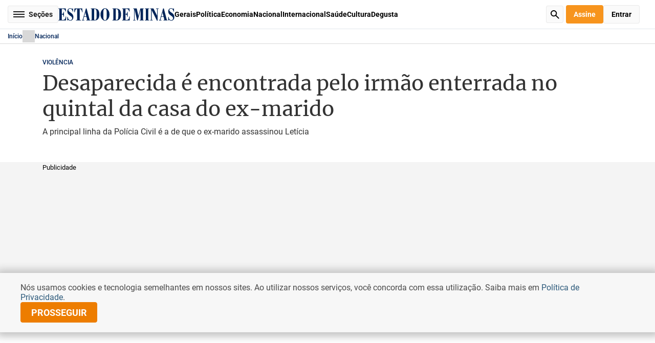

--- FILE ---
content_type: text/html
request_url: https://www.em.com.br/nacional/2024/01/6795172-desaparecida-e-encontrada-pelo-irmao-enterrada-no-quintal-da-casa-do-ex-marido.html
body_size: 79159
content:
<!DOCTYPE html>
<html lang="pt-BR">

  <head>
  <script async src="https://cdn.debugbear.com/HueZLUcSfIeG.js"></script>
<meta charset="UTF-8">
  
<!-- PRELOAD IMAGEM INTERNA -->
<link rel="preload" as="image" href="https://midias.em.com.br/_midias/jpg/2024/01/30/1200x720/1_vitima-34603652.jpg?20240202225833?20240202225833">

<!-- META TAGS PRODUCTION-->
<meta http-equiv="X-UA-Compatible" content="IE=edge">
<meta name="viewport" content="width=device-width, initial-scale=1.0">
<!-- start critical css -->
<style>
  .edm-cms-content div.read-more {
    margin: 30px 0 20px !important;
  }

  @font-face{font-display:swap;font-family:Roboto;font-style:italic;font-weight:900;src:url(https://www.em.com.br/static/fonts/Roboto-BlackItalic.woff2) format("woff2")}@font-face{font-display:swap;font-family:Roboto;font-style:normal;font-weight:900;src:url(https://www.em.com.br/static/fonts/Roboto-Black.woff2) format("woff2")}@font-face{font-display:swap;font-family:Roboto;font-style:normal;font-weight:700;src:url(https://www.em.com.br/static/fonts/Roboto-ExtraBold.woff2) format("woff2")}@font-face{font-display:swap;font-family:Roboto;font-style:italic;font-weight:700;src:url(https://www.em.com.br/static/fonts/Roboto-BoldItalic.woff2) format("woff2")}@font-face{font-display:swap;font-family:Roboto;font-style:normal;font-weight:200;src:url(https://www.em.com.br/static/fonts/Roboto-ExtraLight.woff2) format("woff2")}@font-face{font-display:swap;font-family:Roboto;font-style:italic;font-weight:200;src:url(https://www.em.com.br/static/fonts/Roboto-ExtraLightItalic.woff2) format("woff2")}@font-face{font-display:swap;font-family:Roboto;font-style:italic;font-weight:700;src:url(https://www.em.com.br/static/fonts/Roboto-ExtraBoldItalic.woff2) format("woff2")}@font-face{font-display:swap;font-family:Roboto;font-style:normal;font-weight:700;src:url(https://www.em.com.br/static/fonts/Roboto-Bold.woff2) format("woff2")}@font-face{font-display:swap;font-family:Roboto;font-style:italic;font-weight:300;src:url(https://www.em.com.br/static/fonts/Roboto-LightItalic.woff2) format("woff2")}@font-face{font-display:swap;font-family:Roboto;font-style:italic;font-weight:400;src:url(https://www.em.com.br/static/fonts/Roboto-Italic.woff2) format("woff2")}@font-face{font-display:swap;font-family:Roboto;font-style:normal;font-weight:300;src:url(https://www.em.com.br/static/fonts/Roboto-Light.woff2) format("woff2")}@font-face{font-display:swap;font-family:Roboto;font-style:normal;font-weight:500;src:url(https://www.em.com.br/static/fonts/Roboto-Medium.woff2) format("woff2")}@font-face{font-display:swap;font-family:Roboto;font-style:normal;font-weight:600;src:url(https://www.em.com.br/static/fonts/Roboto-SemiBold.woff2) format("woff2")}@font-face{font-display:swap;font-family:Roboto;font-style:normal;font-weight:100;src:url(https://www.em.com.br/static/fonts/Roboto-Thin.woff2) format("woff2")}@font-face{font-display:swap;font-family:Roboto;font-style:italic;font-weight:100;src:url(https://www.em.com.br/static/fonts/Roboto-ThinItalic.woff2) format("woff2")}@font-face{font-display:swap;font-family:Roboto;font-style:italic;font-weight:600;src:url(https://www.em.com.br/static/fonts/Roboto-SemiBoldItalic.woff2) format("woff2")}@font-face{font-display:swap;font-family:Roboto;font-style:normal;font-weight:400;src:url(https://www.em.com.br/static/fonts/Roboto-Regular.woff2) format("woff2")}@font-face{font-display:swap;font-family:Roboto;font-style:italic;font-weight:500;src:url(https://www.em.com.br/static/fonts/Roboto-MediumItalic.woff2) format("woff2")}@font-face{font-display:swap;font-family:Merriweather;font-style:normal;font-weight:300;src:url(https://www.em.com.br/static/fonts/Merriweather-Light.woff2) format("woff2")}@font-face{font-display:swap;font-family:Merriweather;font-style:italic;font-weight:700;src:url(https://www.em.com.br/static/fonts/Merriweather-BoldItalic.woff2) format("woff2")}@font-face{font-display:swap;font-family:Merriweather;font-style:italic;font-weight:400;src:url(https://www.em.com.br/static/fonts/Merriweather-Italic.woff2) format("woff2")}@font-face{font-display:swap;font-family:Merriweather;font-style:italic;font-weight:900;src:url(https://www.em.com.br/static/fonts/Merriweather-BlackItalic.woff2) format("woff2")}@font-face{font-display:swap;font-family:Merriweather;font-style:normal;font-weight:700;src:url(https://www.em.com.br/static/fonts/Merriweather-Bold.woff2) format("woff2")}@font-face{font-display:swap;font-family:Merriweather;font-style:normal;font-weight:900;src:url(https://www.em.com.br/static/fonts/Merriweather-Black.woff2) format("woff2")}@font-face{font-display:swap;font-family:Merriweather;font-style:normal;font-weight:400;src:url(https://www.em.com.br/static/fonts/Merriweather-Regular.woff2) format("woff2")}@font-face{font-display:swap;font-family:Merriweather;font-style:italic;font-weight:300;src:url(https://www.em.com.br/static/fonts/Merriweather-LightItalic.woff2) format("woff2")}</style>
<style>
  *{border:none;box-sizing:border-box;font-family:Roboto,sans-serif;list-style:none;margin:0;outline:none;padding:0;text-decoration:none}::selection{background-color:#002559;color:#fff}body,html{height:100%}body.edm-menu-open,body.edm-modal-open{overflow:hidden}#edm-general{min-height:100%}main,picture,section{display:block}button{background:none;cursor:pointer}.edm-middle{margin:0 auto;max-width:1145px;padding:0 15px}.edm-middle.edm-larger{max-width:1340px}@media(max-width:720px){.edm-middle{padding:0 15px}.edm-middle,.edm-middle.edm-larger{max-width:100%}}form .edm-request-error{background-color:#f2dede;border-color:solid 1px #ebccd1;border-radius:4px;color:#a94442}form .edm-request-error,form .edm-request-success{font-family:Roboto,sans-serif;font-size:16px;font-style:normal;font-weight:400;padding:15px 10px;text-align:center;width:100%}form .edm-request-success{background-color:#28a745;border-radius:4px;color:#fff}form label.edm-empty input,form label.edm-invalid input,form.edm-empty input,form.edm-invalid input{border-color:#f44336}form label,form label.edm-empty .edm-message-empty,form label.edm-empty .edm-message-invalid,form label.edm-invalid .edm-message-empty,form label.edm-invalid .edm-message-invalid,form.edm-empty .edm-message-empty,form.edm-empty .edm-message-invalid,form.edm-invalid .edm-message-empty,form.edm-invalid .edm-message-invalid{display:block}form label.edm-disabled{pointer-events:none}form h4{color:#000;font-family:Roboto,sans-serif;font-size:16px;font-style:normal;font-weight:700;margin:25px 0 20px}form h4:first-child{margin-top:0}form h4.edm-no-margin{margin:0}form fieldset{margin:25px 0 0}form fieldset:first-child{margin-top:0}form button[type=submit]{background:#002559;color:#fff;flex-shrink:0;font-size:14px;font-weight:500;height:40px;line-height:normal;text-transform:uppercase;width:320px}form button[type=submit],input,textarea{border-radius:4px;font-family:Roboto,sans-serif;font-style:normal}input,textarea{background:#fff;border:1px solid #ced4da;color:#000;display:block;font-size:16px;font-weight:400;margin:5px 0 0;width:100%}input::placeholder,textarea::placeholder{color:#6c757d;font-family:Roboto,sans-serif;font-size:16px;font-style:normal;font-weight:400;overflow:hidden;text-overflow:ellipsis;white-space:nowrap}input:focus,textarea:focus{border-color:#002559}input[disabled],textarea[disabled]{background:#f2f2f2;border-color:#f2f2f2;color:#333;cursor:default}input{height:40px;padding:0 10px}input[type=password]{font:small-caption;font-size:16px}input[type=password]::placeholder{font-size:16px}.edm-default-select{height:40px;position:relative}.edm-default-select select{appearance:none;border:1px solid #ced4da;border-radius:4px;color:#000;font-family:Roboto,sans-serif;font-size:16px;font-style:normal;font-weight:400;height:100%;padding:0 20px 0 10px;width:100%}.edm-default-select:after{background-color:#002559;bottom:0;content:"";height:100%;margin:auto 0;mask-image:url("data:image/svg+xml;charset=utf-8,%3Csvg xmlns='http://www.w3.org/2000/svg' width='7' height='11' fill='none'%3E%3Cpath stroke='%23E32120' stroke-width='1.5' d='m1 9.5 4-4-4-4'/%3E%3C/svg%3E");mask-position:center;mask-repeat:no-repeat;mask-size:contain;position:absolute;right:10px;top:0;transform:rotate(90deg);width:8px}.edm-default-datepicker{border:1px solid #ced4da;border-radius:4px;height:40px;margin:5px 0 0;padding-right:40px;position:relative}.edm-default-datepicker input{border:none;height:100%;margin:0;width:100%}.edm-default-datepicker:after{background-color:#002559;bottom:0;content:"";height:14px;margin:auto 0;mask-image:url("data:image/svg+xml;charset=utf-8,%3Csvg xmlns='http://www.w3.org/2000/svg' width='14' height='14' fill='none'%3E%3Cg fill='%236C757D' clip-path='url(%23a)'%3E%3Cpath d='M9.497 6.252a.437.437 0 0 1 0 .62L6.872 9.495a.44.44 0 0 1-.62 0L4.94 8.184a.438.438 0 0 1 .62-.62l1.003 1.004 2.315-2.316a.437.437 0 0 1 .62 0'/%3E%3Cpath d='M3.063 0A.44.44 0 0 1 3.5.436v.437h7V.437a.438.438 0 0 1 .875 0v.437h.875A1.75 1.75 0 0 1 14 2.624v9.625A1.75 1.75 0 0 1 12.25 14H1.75A1.75 1.75 0 0 1 0 12.25V2.624A1.75 1.75 0 0 1 1.75.874h.875V.437a.437.437 0 0 1 .438-.438M.874 3.5v8.75a.875.875 0 0 0 .875.874h10.5a.875.875 0 0 0 .875-.875V3.5z'/%3E%3C/g%3E%3Cdefs%3E%3CclipPath id='a'%3E%3Cpath fill='%23fff' d='M0 0h14v14H0z'/%3E%3C/clipPath%3E%3C/defs%3E%3C/svg%3E");mask-position:center;mask-repeat:no-repeat;mask-size:contain;position:absolute;right:10px;top:0;width:14px}textarea{height:110px;outline:none;padding:10px;resize:none;word-break:break-all}.edm-input-label{color:#000;display:inline-block;font-family:Roboto,sans-serif;font-size:16px;font-style:normal;font-weight:400}.edm-input-label+.edm-default-select{margin-top:5px}.edm-message-error{color:#f44336;display:none;font-family:Roboto,sans-serif;font-size:14px;font-style:normal;font-weight:400}header.edm-header{background:#fff}header.edm-header>.edm-middle{display:flex;justify-content:center;max-width:100%;padding:10px 15px;position:relative}header.edm-header>.edm-middle>.edm-actions,header.edm-header>.edm-middle>.edm-social-networks{position:absolute;top:50%;transform:translateY(-50%)}header.edm-header>.edm-middle>.edm-social-networks{left:15px}header.edm-header>.edm-middle .edm-logo-locale{text-align:center}header.edm-header>.edm-middle .edm-logo-locale .edm-logo{display:block;text-align:center}header.edm-header>.edm-middle .edm-logo-locale .edm-logo img{display:inline-block;height:34px;object-fit:contain}header.edm-header>.edm-middle .edm-logo-locale>div{align-items:center;display:flex}header.edm-header>.edm-middle .edm-logo-locale>div .edm-climate,header.edm-header>.edm-middle .edm-logo-locale>div .edm-date{color:#000;font-family:Roboto,sans-serif;font-size:12px;font-style:normal;font-weight:700;line-height:20px;text-align:center}header.edm-header>.edm-middle .edm-logo-locale>div .edm-climate{display:flex;margin-left:6px;padding:0 0 0 25px;position:relative}header.edm-header>.edm-middle .edm-logo-locale>div .edm-climate:before{background:url("data:image/svg+xml;charset=utf-8,%3Csvg xmlns='http://www.w3.org/2000/svg' width='20' height='20' fill='none'%3E%3Cpath fill='%2306659A' fill-rule='evenodd' d='m8.922 18.078-.241.402a.644.644 0 0 1-1.104-.662l.241-.403a.644.644 0 0 1 1.104.663m2.582-.892a.644.644 0 0 0-.878.244L9.741 19a.644.644 0 1 0 1.122.632l.885-1.57a.644.644 0 0 0-.244-.876m2.429.008a.644.644 0 0 0-.883.221l-.242.403a.644.644 0 1 0 1.104.662l.242-.402a.644.644 0 0 0-.221-.884m2.106-6.463c1.017 2.77-1.048 5.713-3.992 5.713-4.853 0-4.541.003-4.613-.007l-2.18 3.236c-.372.552-1.243.24-1.175-.425l.219-2.138H3.005a.644.644 0 0 1-.64-.7l.01-.126A3.415 3.415 0 0 1 0 13.034a3.414 3.414 0 0 1 3.18-3.402c-.206-2.53 2.158-4.894 4.968-4.409a4.83 4.83 0 0 1 4.203-2.446c4.128 0 6.324 4.852 3.688 7.954M9.398 5.648a4.25 4.25 0 0 1 2.03 2.34 4.25 4.25 0 0 1 3.914 1.523c1.494-2.339-.191-5.447-2.99-5.447a3.54 3.54 0 0 0-2.954 1.584m5.612 6.545c0-1.99-1.939-3.427-3.85-2.828a.644.644 0 0 1-.826-.497 2.96 2.96 0 0 0-2.913-2.42A2.966 2.966 0 0 0 4.458 9.41c0 .163.06.56.101.79a.644.644 0 0 1-.753.748 2.125 2.125 0 0 0-2.518 2.085c0 .835.487 1.57 1.205 1.915l.195-2.195a.644.644 0 0 1 1.282.114l-.261 2.954H5.01c.382 0 .68.33.64.71l-.03.29.962-1.426h-.828a.644.644 0 0 1-.625-.798l.453-1.844a.644.644 0 0 1 1.25.307l-.257 1.047h1.217c.472 0 .858.523.504 1.048h3.75a2.967 2.967 0 0 0 2.963-2.963m4.306-5.231h-.724a.644.644 0 0 0 0 1.288h.724a.644.644 0 0 0 0-1.288m-6.968-4.95a.644.644 0 0 0 .644-.644V.644a.644.644 0 0 0-1.288 0v.724c0 .356.288.644.644.644m4.47.214-.512.513c-.407.406-.113 1.099.456 1.099.164 0 .33-.063.455-.189l.512-.512a.644.644 0 1 0-.91-.91M7.482 3.653c.126.126.29.189.455.189.569 0 .862-.692.455-1.1l-.512-.511a.644.644 0 1 0-.91.91z' clip-rule='evenodd'/%3E%3C/svg%3E") no-repeat 50%/contain;content:"";height:20px;left:0;position:absolute;top:0;width:20px}header.edm-header>.edm-middle>.edm-actions{right:15px}header.edm-header>.edm-middle .edm-user{border-radius:50%;display:block;height:34px;overflow:hidden;padding:0;width:34px}header.edm-header>.edm-middle .edm-user img{display:block;height:100%;object-fit:cover;width:100%}header.edm-header .edm-actions{display:flex;gap:20px}header.edm-header .edm-actions a,header.edm-header .edm-actions button{border-radius:4px;font-family:Roboto,sans-serif;font-size:14px;font-style:normal;font-weight:700;height:36px;padding:0 15px;text-align:center;text-transform:capitalize;transition:all .4s}header.edm-header .edm-actions a.edm-sign,header.edm-header .edm-actions button.edm-sign{background:#f7941d;color:#fff}header.edm-header .edm-actions a.edm-sign:hover,header.edm-header .edm-actions button.edm-sign:hover{background:rgba(247,148,29,.565)}header.edm-header .edm-actions a.edm-enter,header.edm-header .edm-actions button.edm-enter{background:#fafafa;border:1px solid hsla(0,0%,85%,.5);display:none}header.edm-header .edm-actions a.edm-enter:hover,header.edm-header .edm-actions button.edm-enter:hover{background:hsla(0,0%,98%,.565)}header.edm-header .edm-actions a.edm-enter.edm-active,header.edm-header .edm-actions button.edm-enter.edm-active{display:block}header.edm-header .edm-actions a{align-items:center;display:flex;justify-content:center}header.edm-header .edm-menu-button{background:#fafafa;border:1px solid hsla(0,0%,85%,.5);border-radius:4px;color:#191919;display:block;font-family:Roboto,sans-serif;font-size:14px;font-style:normal;font-weight:700;height:34px;line-height:normal;margin:auto 0;padding:0 10px 0 40px;position:relative;text-align:center;transition:all .4s}header.edm-header .edm-menu-button span,header.edm-header .edm-menu-button span:after,header.edm-header .edm-menu-button span:before{background:#191919;bottom:0;margin:auto;position:absolute;top:0;transition:all .4s}header.edm-header .edm-menu-button span{font-size:0;height:2px;left:10px;width:22px}header.edm-header .edm-menu-button span:after,header.edm-header .edm-menu-button span:before{content:"";height:100%;left:0;width:100%}header.edm-header .edm-menu-button span:before{transform:translateY(-5px)}header.edm-header .edm-menu-button span:after{transform:translateY(5px)}header.edm-header .edm-menu-button:hover{background:hsla(0,0%,98%,.565)}header.edm-header .edm-menu-button.edm-menu-open span{background:transparent}header.edm-header .edm-menu-button.edm-menu-open span:before{transform:rotate(45deg)}header.edm-header .edm-menu-button.edm-menu-open span:after{right:0;transform:rotate(-45deg);width:100%}header.edm-header .edm-search-button{background:#fafafa url('data:image/svg+xml;charset=utf-8,<svg xmlns="http://www.w3.org/2000/svg" width="18" height="18" fill="none"><path fill="%23000" d="M11.73 10.31c1.13-1.55 1.63-3.58.98-5.74C12.03 2.34 10.14.59 7.86.13A6.52 6.52 0 0 0 .14 7.86c.46 2.29 2.21 4.18 4.44 4.85 2.16.65 4.19.15 5.74-.98l5.56 5.56a.996.996 0 1 0 1.41-1.41zM6.5 11C4.01 11 2 8.99 2 6.5S4.01 2 6.5 2 11 4.01 11 6.5 8.99 11 6.5 11"/></svg>') no-repeat 50%/17px auto;border:1px solid hsla(0,0%,85%,.5);border-radius:4px;font-size:0;height:34px;transition:all .4s;width:34px}header.edm-header .edm-search-button:hover{background-color:hsla(0,0%,98%,.565)}header.edm-header .edm-menu{backdrop-filter:blur(4px);background:rgba(0,0,0,.3);height:100%;left:0;opacity:0;pointer-events:none;position:fixed;top:0;transition:all .6s;width:100%;z-index:15}header.edm-header .edm-menu>nav{background:#fff;height:100%;max-width:360px;overflow-y:auto;padding:50px 5px 30px 0;position:relative;transform:translateX(-100%);transition:all .6s;width:100%;z-index:2}header.edm-header .edm-menu>nav .edm-close{backface-visibility:hidden;border-radius:50%;font-size:0;height:24px;position:absolute;right:10px;top:10px;transition:all .4s;width:24px}header.edm-header .edm-menu>nav .edm-close:after,header.edm-header .edm-menu>nav .edm-close:before{backface-visibility:hidden;background:#000;border-radius:.5px;bottom:0;content:"";height:2px;left:0;margin:auto;position:absolute;right:0;top:0;width:18px}header.edm-header .edm-menu>nav .edm-close:before{transform:rotate(-45deg)}header.edm-header .edm-menu>nav .edm-close:after{transform:rotate(45deg)}header.edm-header .edm-menu>nav .edm-close:hover{transform:rotate(90deg)}header.edm-header .edm-menu>nav .edm-logo{display:block;font-size:0;text-align:center}header.edm-header .edm-menu>nav .edm-social-networks{justify-content:center;margin:20px 0}header.edm-header .edm-menu>nav .edm-user-block{background:#f7f7f7;border-radius:8px;margin:20px;padding:10px}header.edm-header .edm-menu>nav .edm-user-block .edm-personal{display:flex;gap:10px}header.edm-header .edm-menu>nav .edm-user-block .edm-personal .edm-image{border-radius:50%;flex-shrink:0;height:34px;overflow:hidden;width:34px}header.edm-header .edm-menu>nav .edm-user-block .edm-personal .edm-image img{display:block;height:100%;object-fit:cover;width:100%}header.edm-header .edm-menu>nav .edm-user-block .edm-personal .edm-info{flex:1}header.edm-header .edm-menu>nav .edm-user-block .edm-personal .edm-info .edm-name{color:#000;font-family:Roboto,sans-serif;font-size:14px;font-style:normal;font-weight:700;line-height:1.14;text-transform:uppercase}header.edm-header .edm-menu>nav .edm-user-block .edm-personal .edm-info .edm-email{color:#666;font-family:Roboto,sans-serif;font-size:12px;font-style:normal;font-weight:400;line-height:1.33;overflow:hidden;word-break:break-word}header.edm-header .edm-menu>nav .edm-user-block .edm-list{display:grid;grid-row-gap:15px;margin:15px 0 0}header.edm-header .edm-menu>nav .edm-user-block .edm-list li{color:#000;font-family:Roboto,sans-serif;font-size:14px;font-style:normal;font-weight:700;line-height:1;text-align:left}header.edm-header .edm-menu>nav .edm-user-block .edm-list li a,header.edm-header .edm-menu>nav .edm-user-block .edm-list li button{color:inherit;display:inline-block;font-family:inherit;font-size:inherit;font-weight:inherit;text-align:inherit;transition:all .4s}header.edm-header .edm-menu>nav .edm-user-block .edm-list li a:hover,header.edm-header .edm-menu>nav .edm-user-block .edm-list li button:hover{text-decoration:underline}header.edm-header .edm-menu>nav .edm-actions{justify-content:space-between;margin-bottom:20px;padding:0 20px}header.edm-header .edm-menu>nav .edm-actions a,header.edm-header .edm-menu>nav .edm-actions button{flex:1}header.edm-header .edm-menu>nav .edm-block{border-top:1px solid #d8d8d8;margin-top:8px;padding:10px 0 0}header.edm-header .edm-menu>nav .edm-block>ul li{color:#000;font-family:Roboto,sans-serif;font-size:14px;font-style:normal;font-weight:700;line-height:1.14;padding:0 20px;text-align:left}header.edm-header .edm-menu>nav .edm-block>ul li a,header.edm-header .edm-menu>nav .edm-block>ul li button{color:inherit;display:inline-block;font-family:inherit;font-size:inherit;font-weight:inherit;padding:8px 0;text-align:inherit;transition:all .4s}header.edm-header .edm-menu>nav .edm-block>ul li a:hover{text-decoration:underline}header.edm-header .edm-menu>nav .edm-block>ul li button{display:block;position:relative;width:100%}header.edm-header .edm-menu>nav .edm-block>ul li button:after{background-color:#999;bottom:0;content:"";height:12px;margin:auto 0;mask-image:url("data:image/svg+xml;charset=utf-8,%3Csvg xmlns='http://www.w3.org/2000/svg' width='7' height='11' fill='none'%3E%3Cpath stroke='%23E32120' stroke-width='1.5' d='m1 9.5 4-4-4-4'/%3E%3C/svg%3E");mask-position:center;mask-repeat:no-repeat;mask-size:contain;position:absolute;right:0;top:0;transform:rotate(90deg);transition:all .4s;width:12px}header.edm-header .edm-menu>nav .edm-block>ul li button:hover{color:#002559}header.edm-header .edm-menu>nav .edm-block>ul li .edm-dropdown{background:#f7f7f7;border-radius:8px;max-height:0;overflow:hidden;transition:max-height .4s}header.edm-header .edm-menu>nav .edm-block>ul li .edm-dropdown ul{padding:10px 0}header.edm-header .edm-menu>nav .edm-block>ul li .edm-dropdown ul li{padding:0 10px}header.edm-header .edm-menu>nav .edm-block>ul li.edm-open button:after{transform:rotate(270deg)}header.edm-header .edm-menu>nav .edm-block>ul li.edm-open .edm-dropdown{max-height:5000px}header.edm-header .edm-menu .edm-overlay{font-size:0;height:100%;left:0;position:absolute;top:0;width:100%;z-index:1}header.edm-header .edm-menu.edm-menu-open{opacity:1;pointer-events:auto}header.edm-header .edm-menu.edm-menu-open>nav{transform:translateX(0)}header.edm-header .edm-sections{display:flex;gap:20px}header.edm-header .edm-sections>a{color:#000;font-family:Roboto,sans-serif;font-size:14px;font-style:normal;font-weight:700;line-height:34px;transition:all .4s}header.edm-header .edm-sections>a:hover{text-decoration:underline}header.edm-header .edm-sub-header{border-bottom:1px solid #cacaca;border-top:1px solid #cacaca;padding:10px 0}header.edm-header .edm-sub-header .edm-middle{align-items:center;display:flex;gap:40px;max-width:100%}header.edm-header .edm-sub-header .edm-search-button{margin-left:auto}header.edm-header.edm-header-small{border-bottom:1px solid #e2e6ec;position:sticky;top:0;z-index:5}header.edm-header.edm-header-small>.edm-middle{align-items:center;gap:20px;justify-content:flex-start}header.edm-header.edm-header-small .edm-logo{display:block}header.edm-header.edm-header-small .edm-logo a{display:block;font-size:0}header.edm-header.edm-header-small .edm-logo img{display:inline-block;height:25px;object-fit:contain}header.edm-header.edm-header-small .edm-search-button{margin-left:auto}header.edm-header.edm-header-small .edm-actions,header.edm-header.edm-header-small .edm-user{position:relative;top:auto;transform:translateY(0)}header.edm-header.edm-header-small .edm-actions{margin-left:20px}@media(min-width:1280px)and (max-width:1490px){header.edm-header.edm-header-small .edm-sections>a.edm-hide-1490{display:none}}@media(max-width:1280px){header.edm-header.edm-header-small .edm-sections>a.edm-hide-1280{display:none}}@media(max-width:910px){header.edm-header{position:sticky;top:0;z-index:15}header.edm-header>.edm-middle{align-items:center;height:54px}header.edm-header>.edm-middle>.edm-actions,header.edm-header>.edm-middle>.edm-actions.edm-active,header.edm-header>.edm-middle>.edm-social-networks,header.edm-header>.edm-middle>.edm-social-networks.edm-active,header.edm-header>.edm-middle>.edm-user,header.edm-header>.edm-middle>.edm-user.edm-active{display:none}header.edm-header>.edm-middle .edm-logo-locale{font-size:0}header.edm-header>.edm-middle .edm-logo-locale .edm-logo img{height:19px}header.edm-header>.edm-middle .edm-logo-locale>div{display:none}header.edm-header .edm-menu-button{font-size:0;left:15px;padding:0;position:absolute;top:12px;width:34px}header.edm-header .edm-menu-button span,header.edm-header .edm-menu-button span:after,header.edm-header .edm-menu-button span:before{bottom:0;left:0;right:0;top:0}header.edm-header .edm-sections{gap:15px;justify-content:center;width:100%}header.edm-header .edm-sections>a{display:none;font-size:12px;line-height:22px;text-transform:uppercase}header.edm-header .edm-sections>a:nth-child(-n+4){display:block}header.edm-header .edm-search-button{position:absolute;right:15px;top:12px}header.edm-header .edm-sub-header{padding:0}header.edm-header .edm-sub-header .edm-middle{position:static}header.edm-header.edm-header-small{height:55px}header.edm-header.edm-header-small .edm-middle{height:100%;justify-content:center}header.edm-header.edm-header-small .edm-sections{display:none}header.edm-header.edm-header-small .edm-logo img{height:19px}header.edm-header.edm-header-small .edm-menu-button,header.edm-header.edm-header-small .edm-search-button{bottom:0;margin:auto 0;top:0}}@keyframes bounce{0%{transform:rotate(-90deg) translateX(0)}to{transform:rotate(-90deg) translateX(5px)}}footer.edm-footer .edm-middle{max-width:1340px}footer.edm-footer .edm-back-top{color:#002559;display:none;font-family:Roboto;font-size:14px;font-style:normal;font-weight:500;line-height:normal;margin:0 auto 10px;text-align:center;text-transform:uppercase;width:120px}footer.edm-footer .edm-back-top:before{animation:bounce 1s linear infinite;background-color:#002559;content:"";display:block;height:20px;margin:0 auto;mask-image:url("data:image/svg+xml;charset=utf-8,%3Csvg xmlns='http://www.w3.org/2000/svg' width='7' height='11' fill='none'%3E%3Cpath stroke='%23E32120' stroke-width='1.5' d='m1 9.5 4-4-4-4'/%3E%3C/svg%3E");mask-position:center;mask-repeat:no-repeat;mask-size:contain;transform:rotate(-90deg);width:20px}footer.edm-footer .edm-menu{margin:40px 0 0}footer.edm-footer .edm-menu>.edm-middle{display:grid;grid-template-columns:repeat(7,1fr);grid-column-gap:15px}footer.edm-footer .edm-menu .edm-section{border-top:3px solid #002559;margin-top:20px;padding-top:15px}footer.edm-footer .edm-menu .edm-section:first-child{margin-top:0}footer.edm-footer .edm-menu .edm-section a{color:inherit;font-family:inherit;font-size:inherit;font-weight:inherit}footer.edm-footer .edm-menu .edm-section a:hover{text-decoration:underline}footer.edm-footer .edm-menu .edm-section h4{color:#333;font-family:Merriweather,serif;font-size:19px;font-style:normal;font-weight:400;line-height:normal;margin:15px 0 0}footer.edm-footer .edm-menu .edm-section h4:first-child{margin-top:0}footer.edm-footer .edm-menu .edm-section ul{margin:15px 0 0}footer.edm-footer .edm-menu .edm-section ul li{color:#616161;font-family:Roboto,sans-serif;font-size:13px;font-style:normal;font-weight:400;line-height:1.28;margin:5px 0 0;padding:3px 0}footer.edm-footer .edm-menu .edm-section ul li:first-child{margin-top:0}footer.edm-footer .edm-footer-copy{background:#002559;margin:30px 0 0;padding:30px 0}footer.edm-footer .edm-footer-copy .edm-middle{align-items:center;display:flex;justify-content:space-between}footer.edm-footer .edm-footer-copy p{color:#fff;font-family:Roboto,sans-serif;font-size:14px;font-style:normal;font-weight:400;line-height:normal}footer.edm-footer .edm-footer-copy p span{display:block;font-size:10.2px;line-height:1;margin:10px 0 0}footer.edm-footer .edm-footer-copy .edm-social-networks a{background-color:#fff}footer.edm-footer .edm-footer-copy .edm-social-networks a:before{background-color:#002559}@media(max-width:720px){footer.edm-footer{margin-top:20px}footer.edm-footer .edm-back-top{display:block}footer.edm-footer .edm-menu{display:none;margin:40px 0 0}footer.edm-footer .edm-menu>.edm-middle{display:grid;grid-template-columns:repeat(2,1fr);grid-column-gap:15px;grid-row-gap:30px}footer.edm-footer .edm-menu .edm-column:last-child{display:grid;grid-column:span 2;grid-template-columns:repeat(2,1fr);grid-column-gap:20px}footer.edm-footer .edm-menu .edm-column:last-child .edm-section{margin:0}footer.edm-footer .edm-menu .edm-column:last-child .edm-section:last-child{grid-column:2;grid-column-end:-1;grid-row-end:4}footer.edm-footer .edm-footer-copy{margin:0;padding:20px 0}footer.edm-footer .edm-footer-copy .edm-middle{display:block}footer.edm-footer .edm-footer-copy .edm-middle .edm-social-networks{margin:20px 0 0}}</style>

<style>
  .swiper,.wp-block-noataque-gallery-carousel{display:block;list-style:none;margin-left:auto;margin-right:auto;overflow:hidden;padding:0;position:relative;z-index:1}.swiper-vertical>.image-slider,.swiper-vertical>.swiper-wrapper{flex-direction:column}.image-slider,.swiper-wrapper{box-sizing:content-box;display:flex;height:100%;position:relative;transition-property:transform;transition-timing-function:var(--swiper-wrapper-transition-timing-function,initial);width:100%;z-index:1}.image-slider,.swiper-android .swiper-slide,.swiper-ios .swiper-slide,.swiper-wrapper{transform:translateZ(0)}.swiper-horizontal{touch-action:pan-y}.swiper-vertical{touch-action:pan-x}.image-slider .slide,.swiper-slide{display:block;flex-shrink:0;height:100%;position:relative;transition-property:transform;width:100%}.edm-social-networks{display:flex;gap:10px}.edm-social-networks .sr-only{height:1px;margin:-1px;overflow:hidden;padding:0;position:absolute;width:1px;clip:rect(0,0,0,0);border-width:0;white-space:nowrap}.edm-social-networks a{border-radius:50%;font-size:0;height:30px;opacity:.8;transition:all .4s;width:30px}.edm-social-networks a:before{background-color:#fff;content:"";display:block;height:100%;mask-position:center;mask-repeat:no-repeat;mask-size:17px auto;width:100%}.edm-social-networks a.edm-facebook{background-color:#3b5998}.edm-social-networks a.edm-facebook:before{mask-image:url("data:image/svg+xml;charset=utf-8,%3Csvg xmlns='http://www.w3.org/2000/svg' width='800' height='800' viewBox='-5 0 20 20'%3E%3Cpath fill='%23000' fill-rule='evenodd' d='M6.821 20v-9h2.733L10 7H6.821V5.052C6.821 4.022 6.848 3 8.287 3h1.458V.14c0-.043-1.253-.14-2.52-.14C4.58 0 2.924 1.657 2.924 4.7V7H0v4h2.923v9z'/%3E%3C/svg%3E")}.edm-social-networks a.edm-twitter-x{background-color:#000}.edm-social-networks a.edm-twitter-x:before{mask-image:url('data:image/svg+xml;charset=utf-8,<svg xmlns="http://www.w3.org/2000/svg" fill-rule="evenodd" clip-rule="evenodd" image-rendering="optimizeQuality" shape-rendering="geometricPrecision" text-rendering="geometricPrecision" viewBox="0 0 512 462.799"><path fill-rule="nonzero" d="M403.229 0h78.506L310.219 196.04 512 462.799H354.002L230.261 301.007 88.669 462.799h-78.56l183.455-209.683L0 0h161.999l111.856 147.88zm-27.556 415.805h43.505L138.363 44.527h-46.68z"/></svg>')}.edm-social-networks a.edm-instagram{background-color:#6a453b}.edm-social-networks a.edm-instagram:before{mask-image:url("data:image/svg+xml;charset=utf-8,%3Csvg xmlns='http://www.w3.org/2000/svg' fill='none' viewBox='0 0 24 24'%3E%3Cpath fill='%230F0F0F' fill-rule='evenodd' d='M12 18a6 6 0 1 0 0-12 6 6 0 0 0 0 12m0-2a4 4 0 1 0 0-8 4 4 0 0 0 0 8' clip-rule='evenodd'/%3E%3Cpath fill='%230F0F0F' d='M18 5a1 1 0 1 0 0 2 1 1 0 0 0 0-2'/%3E%3Cpath fill='%230F0F0F' fill-rule='evenodd' d='M1.654 4.276C1 5.56 1 7.24 1 10.6v2.8c0 3.36 0 5.04.654 6.324a6 6 0 0 0 2.622 2.622C5.56 23 7.24 23 10.6 23h2.8c3.36 0 5.04 0 6.324-.654a6 6 0 0 0 2.622-2.622C23 18.44 23 16.76 23 13.4v-2.8c0-3.36 0-5.04-.654-6.324a6 6 0 0 0-2.622-2.622C18.44 1 16.76 1 13.4 1h-2.8c-3.36 0-5.04 0-6.324.654a6 6 0 0 0-2.622 2.622M13.4 3h-2.8c-1.713 0-2.878.002-3.778.075-.877.072-1.325.202-1.638.361a4 4 0 0 0-1.748 1.748c-.16.313-.29.761-.36 1.638C3.001 7.722 3 8.887 3 10.6v2.8c0 1.713.002 2.878.075 3.778.072.877.202 1.325.361 1.638a4 4 0 0 0 1.748 1.748c.313.16.761.29 1.638.36.9.074 2.065.076 3.778.076h2.8c1.713 0 2.878-.002 3.778-.075.877-.072 1.325-.202 1.638-.361a4 4 0 0 0 1.748-1.748c.16-.313.29-.761.36-1.638.074-.9.076-2.065.076-3.778v-2.8c0-1.713-.002-2.878-.075-3.778-.072-.877-.202-1.325-.361-1.638a4 4 0 0 0-1.748-1.748c-.313-.16-.761-.29-1.638-.36C16.278 3.001 15.113 3 13.4 3' clip-rule='evenodd'/%3E%3C/svg%3E")}.edm-social-networks a.edm-linkedin{background-color:#007ab9}.edm-social-networks a.edm-linkedin:before{mask-image:url("data:image/svg+xml;charset=utf-8,%3Csvg xmlns='http://www.w3.org/2000/svg' viewBox='0 0 20 20'%3E%3Cpath fill='%23000' fill-rule='evenodd' d='M20 20h-4v-6.999c0-1.92-.847-2.991-2.366-2.991-1.653 0-2.634 1.116-2.634 2.991V20H7V7h4v1.462s1.255-2.202 4.083-2.202S20 7.986 20 11.558zM2.442 4.921A2.45 2.45 0 0 1 0 2.46 2.45 2.45 0 0 1 2.442 0a2.45 2.45 0 0 1 2.441 2.46 2.45 2.45 0 0 1-2.441 2.461M0 20h5V7H0z'/%3E%3C/svg%3E")}.edm-social-networks a.edm-whatsapp{background-color:#21bd5b}.edm-social-networks a.edm-whatsapp:before{mask-image:url("data:image/svg+xml;charset=utf-8,%3Csvg xmlns='http://www.w3.org/2000/svg' width='800' height='800' viewBox='0 0 16 16'%3E%3Cpath d='M11.42 9.49c-.19-.09-1.1-.54-1.27-.61s-.29-.09-.42.1-.48.6-.59.73-.21.14-.4 0a5.1 5.1 0 0 1-1.49-.92 5.3 5.3 0 0 1-1-1.29c-.11-.18 0-.28.08-.38s.18-.21.28-.32a1.4 1.4 0 0 0 .18-.31.38.38 0 0 0 0-.33c0-.09-.42-1-.58-1.37s-.3-.32-.41-.32h-.4a.72.72 0 0 0-.5.23 2.1 2.1 0 0 0-.65 1.55A3.6 3.6 0 0 0 5 8.2 8.3 8.3 0 0 0 8.19 11c.44.19.78.3 1.05.39a2.5 2.5 0 0 0 1.17.07 1.93 1.93 0 0 0 1.26-.88 1.67 1.67 0 0 0 .11-.88c-.05-.07-.17-.12-.36-.21'/%3E%3Cpath d='M13.29 2.68A7.36 7.36 0 0 0 8 .5a7.44 7.44 0 0 0-6.41 11.15l-1 3.85 3.94-1a7.4 7.4 0 0 0 3.55.9H8a7.44 7.44 0 0 0 5.29-12.72M8 14.12a6.1 6.1 0 0 1-3.15-.87l-.22-.13-2.34.61.62-2.28-.14-.23a6.18 6.18 0 0 1 9.6-7.65 6.12 6.12 0 0 1 1.81 4.37A6.19 6.19 0 0 1 8 14.12'/%3E%3C/svg%3E")}.edm-social-networks a:hover{opacity:1}.edm-social-networks.edm-share{background-color:#fff}@media(max-width:720px){.edm-social-networks.edm-share{display:flex;flex-direction:row;margin:15px 0 0}.edm-social-networks.edm-share a{margin-left:5px}.edm-social-networks.edm-share a:first-child{margin-left:0}}#edm-clubea-redirect{display:flex;flex-direction:column;justify-content:center}.edm-default-modal{align-items:center;backdrop-filter:blur(4px);background:rgba(0,0,0,.3);display:grid;height:100%;left:-999em;opacity:0;overflow-y:auto;padding:40px 20px;pointer-events:none;position:fixed;top:0;transition:opacity .4s 0s,transform .4s 0s,left 0s .4s;width:100%;z-index:20}.edm-default-modal.edm-active{left:0;opacity:1;pointer-events:auto;transition:opacity .4s 0s,transform .4s 0s,left 0s}.edm-default-modal.edm-active .edm-modal-content{transform:translateY(0)}.edm-default-modal .edm-modal-content{align-self:center;background:#fff;border-radius:12px;box-shadow:0 8px 16px rgba(0,0,0,.12);justify-self:center;max-width:1115px;padding:20px;position:relative;transform:translateY(-100px);transition:all .4s;width:100%;z-index:2}.edm-default-modal .edm-modal-content span{color:#000;font-family:Merriweather,serif;font-size:32px;font-style:normal;font-weight:400;line-height:1}.edm-default-modal .edm-modal-content .edm-close{backface-visibility:hidden;font-size:0;height:40px;position:absolute;right:10px;top:5px;transition:all .4s;width:40px}.edm-default-modal .edm-modal-content .edm-close:after,.edm-default-modal .edm-modal-content .edm-close:before{background:#333;border-radius:.5px;bottom:0;content:"";height:2px;left:0;margin:auto;position:absolute;right:0;top:0;width:18px}.edm-default-modal .edm-modal-content .edm-close:before{transform:rotate(-45deg)}.edm-default-modal .edm-modal-content .edm-close:after{transform:rotate(45deg)}.edm-default-modal .edm-modal-content .edm-close:hover{transform:scale(1.1)}.edm-default-modal .edm-overlay{font-size:0;height:100%;left:0;position:absolute;top:0;width:100%}@media(max-width:720px){.edm-default-modal{display:flex;flex-direction:column;padding:20px 15px}.edm-default-modal .edm-modal-content{align-self:normal;justify-self:normal;max-width:100%;padding:20px;width:100%}.edm-default-modal .edm-modal-content h4{font-size:24px}.edm-default-modal .edm-modal-content .edm-close{right:5px;top:5px}}@keyframes loadingIcon{0%{transform:rotate(0deg)}to{transform:rotate(1turn)}}.edm-default-modal.edm-modal-search .edm-modal-content form{margin:10px 0 0;position:relative}.edm-default-modal.edm-modal-search .edm-modal-content form label{border:1px solid #dbdbdb;border-radius:4px;padding-right:50px}.edm-default-modal.edm-modal-search .edm-modal-content form input{border:none;font-size:16px;height:52px;margin:0;padding:0 15px}.edm-default-modal.edm-modal-search .edm-modal-content form input::placeholder{color:#999;font-family:Roboto,sans-serif;font-size:16px;font-style:normal;font-weight:400;line-height:normal}.edm-default-modal.edm-modal-search .edm-modal-content form button[type=submit]{background:url('data:image/svg+xml;charset=utf-8,<svg xmlns="http://www.w3.org/2000/svg" width="18" height="18" fill="none"><path fill="%23000" d="M11.73 10.31c1.13-1.55 1.63-3.58.98-5.74C12.03 2.34 10.14.59 7.86.13A6.52 6.52 0 0 0 .14 7.86c.46 2.29 2.21 4.18 4.44 4.85 2.16.65 4.19.15 5.74-.98l5.56 5.56a.996.996 0 1 0 1.41-1.41zM6.5 11C4.01 11 2 8.99 2 6.5S4.01 2 6.5 2 11 4.01 11 6.5 8.99 11 6.5 11"/></svg>') no-repeat 50%/18px auto;font-size:0;height:54px;position:absolute;right:0;top:0;width:50px}.edm-default-modal.edm-modal-search .edm-modal-content form .edm-message-error{margin:5px 0 0}.edm-default-modal.edm-modal-search .edm-modal-content form .edm-loading-block{align-items:center;background:hsla(0,0%,100%,.5);display:none;height:100%;justify-content:center;left:0;position:absolute;top:0;width:100%;z-index:4}.edm-default-modal.edm-modal-search .edm-modal-content form .edm-loading-block:after{animation:loadingIcon 1.2s linear infinite;border-color:#002559 transparent;border-radius:50%;border-style:solid;border-width:2px;bottom:0;content:" ";display:block;height:20px;left:0;margin:auto;position:absolute;right:0;top:0;width:20px}.edm-default-modal.edm-modal-search .edm-modal-content form.edm-loading .edm-loading-block{display:flex}.edm-default-modal.edm-modal-login .edm-modal-content{display:grid;grid-template-columns:repeat(2,1fr)}.edm-default-modal.edm-modal-login .edm-modal-content .edm-left,.edm-default-modal.edm-modal-login .edm-modal-content .edm-right{align-items:center;display:flex;flex-direction:column;gap:20px;padding:10px}.edm-default-modal.edm-modal-login .edm-modal-content .edm-left h3,.edm-default-modal.edm-modal-login .edm-modal-content .edm-right h3{color:#191919;font-family:Merriweather,serif;font-size:24px;font-style:normal;font-weight:400;line-height:normal;text-align:center}.edm-default-modal.edm-modal-login .edm-modal-content .edm-left{border-right:1px solid #d8d8d8;position:relative}.edm-default-modal.edm-modal-login .edm-modal-content .edm-left .edm-socials-login{align-items:center;display:flex;flex-direction:column;gap:20px}.edm-default-modal.edm-modal-login .edm-modal-content .edm-left .edm-socials-login #appleid-signin{display:none;height:40px;width:240px}.edm-default-modal.edm-modal-login .edm-modal-content .edm-left .edm-socials-login #appleid-signin.edm-active{display:block}.edm-default-modal.edm-modal-login .edm-modal-content .edm-left .edm-content-blocks{position:relative;width:100%}.edm-default-modal.edm-modal-login .edm-modal-content .edm-left .edm-content-blocks>div{align-items:center;display:flex;flex-direction:column;gap:20px;left:0;opacity:0;pointer-events:none;position:absolute;top:0;transition:all .4s;width:100%;z-index:1}.edm-default-modal.edm-modal-login .edm-modal-content .edm-left .edm-content-blocks>div.edm-active{left:0;opacity:1;pointer-events:auto;position:relative;z-index:2}.edm-default-modal.edm-modal-login .edm-modal-content .edm-left .edm-content-blocks>div>p{color:#666;font-family:Roboto;font-size:16px;font-style:normal;font-weight:400;line-height:1.5;max-width:360px;text-align:center}.edm-default-modal.edm-modal-login .edm-modal-content .edm-left .edm-content-blocks>div>p button{color:inherit;font-family:inherit;font-size:inherit;font-weight:inherit;text-decoration:underline}.edm-default-modal.edm-modal-login .edm-modal-content .edm-left .edm-content-blocks>div>p button:hover{text-decoration:none}.edm-default-modal.edm-modal-login .edm-modal-content .edm-left form{align-items:center;display:flex;flex-direction:column;gap:20px;width:360px}.edm-default-modal.edm-modal-login .edm-modal-content .edm-left form label{width:100%}.edm-default-modal.edm-modal-login .edm-modal-content .edm-left form .edm-checkbox{cursor:pointer;position:relative}.edm-default-modal.edm-modal-login .edm-modal-content .edm-left form .edm-checkbox input{left:0;opacity:0;pointer-events:0;position:absolute}.edm-default-modal.edm-modal-login .edm-modal-content .edm-left form .edm-checkbox input:checked+span:before{background-color:#002559;border-color:#002559}.edm-default-modal.edm-modal-login .edm-modal-content .edm-left form .edm-checkbox input:checked+span:after{opacity:1;pointer-events:auto}.edm-default-modal.edm-modal-login .edm-modal-content .edm-left form .edm-checkbox span{color:#002559;display:block;font-family:Roboto,sans-serif;font-size:14px;font-weight:400;line-height:1.6;padding-left:30px;position:relative}.edm-default-modal.edm-modal-login .edm-modal-content .edm-left form .edm-checkbox span:after,.edm-default-modal.edm-modal-login .edm-modal-content .edm-left form .edm-checkbox span:before{content:"";height:20px;left:0;position:absolute;top:0;transition:all .4s;width:20px}.edm-default-modal.edm-modal-login .edm-modal-content .edm-left form .edm-checkbox span:before{border:1px solid #ced4da;z-index:1}.edm-default-modal.edm-modal-login .edm-modal-content .edm-left form .edm-checkbox span:after{background-color:#fff;border:1px solid transparent;mask-image:url("data:image/svg+xml;charset=utf-8,%3Csvg xmlns='http://www.w3.org/2000/svg' width='800' height='800' fill='none' viewBox='0 0 24 24'%3E%3Cpath stroke='%23000' stroke-linecap='round' stroke-linejoin='round' stroke-width='2' d='m6 12 4.243 4.243 8.484-8.486'/%3E%3C/svg%3E");mask-position:center;mask-repeat:no-repeat;mask-size:16px auto;opacity:0;pointer-events:none;z-index:2}.edm-default-modal.edm-modal-login .edm-modal-content .edm-left form button[type=submit]{max-width:302px}.edm-default-modal.edm-modal-login .edm-modal-content .edm-left .edm-actions{display:flex;gap:5px}.edm-default-modal.edm-modal-login .edm-modal-content .edm-left .edm-actions a,.edm-default-modal.edm-modal-login .edm-modal-content .edm-left .edm-actions>button{border-right:1px solid #666;color:#666;font-family:Roboto,sans-serif;font-size:16px;font-style:normal;font-weight:400;line-height:1;padding-right:5px;text-align:center;text-decoration:underline}.edm-default-modal.edm-modal-login .edm-modal-content .edm-left .edm-actions a:last-child,.edm-default-modal.edm-modal-login .edm-modal-content .edm-left .edm-actions>button:last-child{border-right:none;padding-right:0}.edm-default-modal.edm-modal-login .edm-modal-content .edm-left .edm-actions a:hover,.edm-default-modal.edm-modal-login .edm-modal-content .edm-left .edm-actions>button:hover{text-decoration:none}.edm-default-modal.edm-modal-login .edm-modal-content .edm-left .edm-loading-block{align-items:center;background:hsla(0,0%,100%,.5);display:none;height:100%;justify-content:center;left:0;position:absolute;top:0;width:100%;z-index:4}.edm-default-modal.edm-modal-login .edm-modal-content .edm-left .edm-loading-block:after{animation:loading 1.2s linear infinite;border-color:#002559 transparent;border-radius:50%;border-style:solid;border-width:3px;bottom:0;content:" ";display:block;height:40px;left:0;margin:auto;position:absolute;right:0;top:0;width:40px}.edm-default-modal.edm-modal-login .edm-modal-content .edm-left.edm-loading .edm-loading-block{display:flex}.edm-default-modal.edm-modal-login .edm-modal-content .edm-right .edm-image{height:130px;width:219px}.edm-default-modal.edm-modal-login .edm-modal-content .edm-right .edm-image img{display:block;height:100%;object-fit:contain;width:100%}.edm-default-modal.edm-modal-login .edm-modal-content .edm-right h4{color:#191919;font-size:20px;font-weight:700}.edm-default-modal.edm-modal-login .edm-modal-content .edm-right h4,.edm-default-modal.edm-modal-login .edm-modal-content .edm-right p{font-family:Roboto,sans-serif;font-style:normal;line-height:normal;text-align:center}.edm-default-modal.edm-modal-login .edm-modal-content .edm-right p.edm-price,.edm-default-modal.edm-modal-login .edm-modal-content .edm-right p.edm-price-decoration,.edm-default-modal.edm-modal-login .edm-modal-content .edm-right p.edm-time-price{margin-top:-10px}.edm-default-modal.edm-modal-login .edm-modal-content .edm-right p.edm-price-decoration{color:#666;font-size:14px;font-weight:700}.edm-default-modal.edm-modal-login .edm-modal-content .edm-right p.edm-price-decoration span{text-decoration:line-through}.edm-default-modal.edm-modal-login .edm-modal-content .edm-right p.edm-price{color:#4c759c;font-size:48px;font-weight:700}.edm-default-modal.edm-modal-login .edm-modal-content .edm-right p.edm-time-price{color:#4c759c;font-size:12px;font-weight:400}.edm-default-modal.edm-modal-login .edm-modal-content .edm-right p.edm-text{color:#191919;font-size:16px;font-weight:400;letter-spacing:-.2px;line-height:1.6}.edm-default-modal.edm-modal-login .edm-modal-content .edm-right .edm-sign{align-items:center;background:#f7941d;border-radius:4px;color:#fff;display:flex;font-family:Roboto,sans-serif;font-size:14px;font-style:normal;font-weight:700;height:36px;justify-content:center;padding:0 15px;text-align:center;text-transform:uppercase;transition:all .4s;width:302px}.edm-default-modal.edm-modal-login .edm-modal-content .edm-right .edm-sign:hover{background:rgba(247,148,29,.565)}@media(max-width:720px){.edm-default-modal.edm-modal-login .edm-modal-content{display:flex;flex-direction:column;padding:20px 0}.edm-default-modal.edm-modal-login .edm-modal-content .edm-left{border-right:none}.edm-default-modal.edm-modal-login .edm-modal-content .edm-left form{width:100%}.edm-default-modal.edm-modal-login .edm-modal-content .edm-right{border-top:1px solid #d8d8d8}.edm-default-modal.edm-modal-login .edm-modal-content .edm-right .edm-sign{width:100%}}.edm-default-featured{background:#333;padding:30px 0}.edm-default-featured .edm-banner{background-color:transparent}.edm-default-featured .edm-banner:first-child{margin-top:0}.edm-default-featured .edm-banner .edm-image:before{color:#fff}.edm-default-featured h1,.edm-default-featured h1.edm-heading-with-border,.edm-default-featured h1.edm-personal-name,.edm-default-featured h2{color:#fff;font-family:Merriweather,serif;font-size:40px;font-style:normal;font-weight:400;line-height:normal}.edm-default-featured h1.edm-heading-with-border.edm-with-border,.edm-default-featured h1.edm-personal-name.edm-with-border,.edm-default-featured h1.edm-with-border,.edm-default-featured h2.edm-with-border{border-bottom:1px solid #d8d8d8;padding-bottom:5px}.edm-default-featured .edm-sub{color:#fff;font-family:Roboto,sans-serif;font-size:16px;font-style:normal;font-weight:400;line-height:1.37;margin:20px 0 0}.edm-default-featured.edm-light{background-color:#f7f7f7}.edm-default-featured.edm-light .edm-banner{background:#f4f4f4}.edm-default-featured.edm-light .edm-banner .edm-image:before{color:#363636}.edm-default-featured.edm-light h1,.edm-default-featured.edm-light h1.edm-heading-with-border,.edm-default-featured.edm-light h1.edm-personal-name,.edm-default-featured.edm-light h2{color:#000}.edm-default-featured.edm-light .edm-sub{color:#666}@media(max-width:720px){.edm-default-featured{padding:20px 0}.edm-default-featured h1,.edm-default-featured h2{font-size:26px}.edm-default-featured .edm-sub{color:#fff;font-family:Roboto,sans-serif;font-size:16px;font-style:normal;font-weight:400;line-height:1.37;margin:20px 0 0}}.edm-page-news article .edm-middle,.edm-page-news main .edm-middle,.edm-page-special-post article .edm-middle,.edm-page-special-post main .edm-middle,.edm-page-sponsor-post article .edm-middle,.edm-page-sponsor-post main .edm-middle{max-width:1115px;padding:0}.edm-page-news article .edm-middle.edm-middle-post,.edm-page-news main .edm-middle.edm-middle-post,.edm-page-special-post article .edm-middle.edm-middle-post,.edm-page-special-post main .edm-middle.edm-middle-post,.edm-page-sponsor-post article .edm-middle.edm-middle-post,.edm-page-sponsor-post main .edm-middle.edm-middle-post{max-width:775px}.edm-page-news article .edm-middle .edm-category,.edm-page-news main .edm-middle .edm-category,.edm-page-special-post article .edm-middle .edm-category,.edm-page-special-post main .edm-middle .edm-category,.edm-page-sponsor-post article .edm-middle .edm-category,.edm-page-sponsor-post main .edm-middle .edm-category{color:#002559;display:block;font-family:Roboto,sans-serif;font-size:12px;font-style:normal;font-weight:500;line-height:1;margin:30px 0 0;text-transform:uppercase}.edm-page-news article .edm-middle .edm-category a,.edm-page-news main .edm-middle .edm-category a,.edm-page-special-post article .edm-middle .edm-category a,.edm-page-special-post main .edm-middle .edm-category a,.edm-page-sponsor-post article .edm-middle .edm-category a,.edm-page-sponsor-post main .edm-middle .edm-category a{color:inherit}.edm-page-news article .edm-middle .edm-category a:hover,.edm-page-news main .edm-middle .edm-category a:hover,.edm-page-special-post article .edm-middle .edm-category a:hover,.edm-page-special-post main .edm-middle .edm-category a:hover,.edm-page-sponsor-post article .edm-middle .edm-category a:hover,.edm-page-sponsor-post main .edm-middle .edm-category a:hover{text-decoration:underline}.edm-page-news article .edm-middle h1,.edm-page-news main .edm-middle h1,.edm-page-special-post article .edm-middle h1,.edm-page-special-post main .edm-middle h1,.edm-page-sponsor-post article .edm-middle h1,.edm-page-sponsor-post main .edm-middle h1{color:#333;font-family:Merriweather,serif;font-size:40px;font-style:normal;font-weight:400;line-height:normal;margin:10px 0 0}.edm-page-news article .edm-middle .edm-sub,.edm-page-news main .edm-middle .edm-sub,.edm-page-special-post article .edm-middle .edm-sub,.edm-page-special-post main .edm-middle .edm-sub,.edm-page-sponsor-post article .edm-middle .edm-sub,.edm-page-sponsor-post main .edm-middle .edm-sub{color:#333;font-family:Roboto,sans-serif;font-size:16px;font-style:normal;font-weight:400;line-height:normal;margin:10px 0 0}.edm-page-news article .edm-middle .edm-banner,.edm-page-news main .edm-middle .edm-banner,.edm-page-special-post article .edm-middle .edm-banner,.edm-page-special-post main .edm-middle .edm-banner,.edm-page-sponsor-post article .edm-middle .edm-banner,.edm-page-sponsor-post main .edm-middle .edm-banner{left:50%;position:relative;transform:translateX(-50%)}@media(max-width:1340px){.edm-page-news article .edm-middle .edm-banner,.edm-page-news main .edm-middle .edm-banner,.edm-page-special-post article .edm-middle .edm-banner,.edm-page-special-post main .edm-middle .edm-banner,.edm-page-sponsor-post article .edm-middle .edm-banner,.edm-page-sponsor-post main .edm-middle .edm-banner{max-width:100%}}.edm-page-news .edm-columnist-info,.edm-page-special-post .edm-columnist-info,.edm-page-sponsor-post .edm-columnist-info{background-color:#f7f7f7;padding:30px 0}.edm-page-news .edm-columnist-info .edm-middle,.edm-page-special-post .edm-columnist-info .edm-middle,.edm-page-sponsor-post .edm-columnist-info .edm-middle{display:grid;grid-auto-rows:min-content;grid-template-columns:160px 1fr;grid-column-gap:20px;grid-row-gap:5px;align-items:center}.edm-page-news .edm-columnist-info .edm-image,.edm-page-special-post .edm-columnist-info .edm-image,.edm-page-sponsor-post .edm-columnist-info .edm-image{align-items:center;background-color:#002559;border-radius:50%;color:#fff;display:flex;font-size:28px;font-weight:700;grid-row:1/span 3;height:160px;justify-content:center;overflow:hidden;width:160px}.edm-page-news .edm-columnist-info .edm-image img,.edm-page-special-post .edm-columnist-info .edm-image img,.edm-page-sponsor-post .edm-columnist-info .edm-image img{height:100%;object-fit:cover;width:100%}.edm-page-news .edm-columnist-info .edm-name,.edm-page-special-post .edm-columnist-info .edm-name,.edm-page-sponsor-post .edm-columnist-info .edm-name{color:#000;font-family:Merriweather,serif;font-size:40px;font-style:normal;font-weight:400;line-height:normal;margin:0}.edm-page-news .edm-columnist-info .edm-sub,.edm-page-special-post .edm-columnist-info .edm-sub,.edm-page-sponsor-post .edm-columnist-info .edm-sub{color:#666;font-family:Roboto,sans-serif;font-size:16px;font-style:normal;font-weight:400;line-height:1.37}.edm-page-news .edm-columnist-info .edm-social-links,.edm-page-special-post .edm-columnist-info .edm-social-links,.edm-page-sponsor-post .edm-columnist-info .edm-social-links{align-items:center;display:flex;gap:15px}.edm-page-news .edm-columnist-info .edm-social-links a,.edm-page-special-post .edm-columnist-info .edm-social-links a,.edm-page-sponsor-post .edm-columnist-info .edm-social-links a{align-items:center;color:#666;display:flex;font-family:Roboto,sans-serif;font-size:11.2px;font-style:normal;font-weight:400;gap:5px;line-height:1;transition:all .4s}.edm-page-news .edm-columnist-info .edm-social-links a:before,.edm-page-special-post .edm-columnist-info .edm-social-links a:before,.edm-page-sponsor-post .edm-columnist-info .edm-social-links a:before{background-color:#666;content:"";display:block;height:18px;mask-position:center;mask-repeat:no-repeat;mask-size:contain;transition:all .4s;width:18px}.edm-page-news .edm-columnist-info .edm-social-links a.edm-email:before,.edm-page-special-post .edm-columnist-info .edm-social-links a.edm-email:before,.edm-page-sponsor-post .edm-columnist-info .edm-social-links a.edm-email:before{mask-image:url("data:image/svg+xml;charset=utf-8,%3Csvg xmlns='http://www.w3.org/2000/svg' width='18' height='18' fill='none'%3E%3Cpath fill='%23666' d='M2.25 3.938a.564.564 0 0 0-.562.562v.777l6.064 4.978a1.97 1.97 0 0 0 2.5 0l6.06-4.978V4.5a.564.564 0 0 0-.562-.562zM1.688 7.46v6.04c0 .31.253.563.562.563h13.5c.31 0 .563-.254.563-.563V7.46l-4.993 4.1a3.656 3.656 0 0 1-4.64 0zM0 4.5a2.25 2.25 0 0 1 2.25-2.25h13.5A2.25 2.25 0 0 1 18 4.5v9a2.25 2.25 0 0 1-2.25 2.25H2.25A2.25 2.25 0 0 1 0 13.5z'/%3E%3C/svg%3E")}.edm-page-news .edm-columnist-info .edm-social-links a.edm-instagram:before,.edm-page-special-post .edm-columnist-info .edm-social-links a.edm-instagram:before,.edm-page-sponsor-post .edm-columnist-info .edm-social-links a.edm-instagram:before{mask-image:url("data:image/svg+xml;charset=utf-8,%3Csvg xmlns='http://www.w3.org/2000/svg' fill='none' viewBox='0 0 24 24'%3E%3Cpath fill='%230F0F0F' fill-rule='evenodd' d='M12 18a6 6 0 1 0 0-12 6 6 0 0 0 0 12m0-2a4 4 0 1 0 0-8 4 4 0 0 0 0 8' clip-rule='evenodd'/%3E%3Cpath fill='%230F0F0F' d='M18 5a1 1 0 1 0 0 2 1 1 0 0 0 0-2'/%3E%3Cpath fill='%230F0F0F' fill-rule='evenodd' d='M1.654 4.276C1 5.56 1 7.24 1 10.6v2.8c0 3.36 0 5.04.654 6.324a6 6 0 0 0 2.622 2.622C5.56 23 7.24 23 10.6 23h2.8c3.36 0 5.04 0 6.324-.654a6 6 0 0 0 2.622-2.622C23 18.44 23 16.76 23 13.4v-2.8c0-3.36 0-5.04-.654-6.324a6 6 0 0 0-2.622-2.622C18.44 1 16.76 1 13.4 1h-2.8c-3.36 0-5.04 0-6.324.654a6 6 0 0 0-2.622 2.622M13.4 3h-2.8c-1.713 0-2.878.002-3.778.075-.877.072-1.325.202-1.638.361a4 4 0 0 0-1.748 1.748c-.16.313-.29.761-.36 1.638C3.001 7.722 3 8.887 3 10.6v2.8c0 1.713.002 2.878.075 3.778.072.877.202 1.325.361 1.638a4 4 0 0 0 1.748 1.748c.313.16.761.29 1.638.36.9.074 2.065.076 3.778.076h2.8c1.713 0 2.878-.002 3.778-.075.877-.072 1.325-.202 1.638-.361a4 4 0 0 0 1.748-1.748c.16-.313.29-.761.36-1.638.074-.9.076-2.065.076-3.778v-2.8c0-1.713-.002-2.878-.075-3.778-.072-.877-.202-1.325-.361-1.638a4 4 0 0 0-1.748-1.748c-.313-.16-.761-.29-1.638-.36C16.278 3.001 15.113 3 13.4 3' clip-rule='evenodd'/%3E%3C/svg%3E")}.edm-page-news .edm-columnist-info .edm-social-links a.edm-twitter-x:before,.edm-page-special-post .edm-columnist-info .edm-social-links a.edm-twitter-x:before,.edm-page-sponsor-post .edm-columnist-info .edm-social-links a.edm-twitter-x:before{mask-image:url('data:image/svg+xml;charset=utf-8,<svg xmlns="http://www.w3.org/2000/svg" fill-rule="evenodd" clip-rule="evenodd" image-rendering="optimizeQuality" shape-rendering="geometricPrecision" text-rendering="geometricPrecision" viewBox="0 0 512 462.799"><path fill-rule="nonzero" d="M403.229 0h78.506L310.219 196.04 512 462.799H354.002L230.261 301.007 88.669 462.799h-78.56l183.455-209.683L0 0h161.999l111.856 147.88zm-27.556 415.805h43.505L138.363 44.527h-46.68z"/></svg>');mask-size:15px auto}.edm-page-news .edm-columnist-info .edm-social-links a.edm-facebook:before,.edm-page-special-post .edm-columnist-info .edm-social-links a.edm-facebook:before,.edm-page-sponsor-post .edm-columnist-info .edm-social-links a.edm-facebook:before{mask-image:url("data:image/svg+xml;charset=utf-8,%3Csvg xmlns='http://www.w3.org/2000/svg' fill='none' viewBox='0 0 24 24'%3E%3Cpath fill='%23000' d='M20 12.05a8 8 0 1 0-9.25 8v-5.67h-2v-2.33h2v-1.77a2.83 2.83 0 0 1 3-3.14q.901.013 1.79.16v2h-1a1.16 1.16 0 0 0-1.3 1.26v1.51h2.22l-.36 2.33h-1.85V20A8 8 0 0 0 20 12.05'/%3E%3C/svg%3E");mask-size:25px auto}.edm-page-news .edm-columnist-info .edm-social-links a:hover,.edm-page-special-post .edm-columnist-info .edm-social-links a:hover,.edm-page-sponsor-post .edm-columnist-info .edm-social-links a:hover{color:#000}.edm-page-news .edm-columnist-info .edm-social-links a:hover:before,.edm-page-special-post .edm-columnist-info .edm-social-links a:hover:before,.edm-page-sponsor-post .edm-columnist-info .edm-social-links a:hover:before{background-color:#000}.edm-page-news .edm-post-info,.edm-page-special-post .edm-post-info,.edm-page-sponsor-post .edm-post-info{display:flex;flex-direction:column;gap:10px;margin:30px 0 0}.edm-page-news .edm-post-info .edm-list,.edm-page-special-post .edm-post-info .edm-list,.edm-page-sponsor-post .edm-post-info .edm-list{display:flex;gap:20px}.edm-page-news .edm-post-info .edm-author,.edm-page-special-post .edm-post-info .edm-author,.edm-page-sponsor-post .edm-post-info .edm-author{align-items:center;display:flex;gap:10px}.edm-page-news .edm-post-info .edm-author .edm-image,.edm-page-special-post .edm-post-info .edm-author .edm-image,.edm-page-sponsor-post .edm-post-info .edm-author .edm-image{border-radius:50%;flex-shrink:0;height:40px;overflow:hidden;width:40px}.edm-page-news .edm-post-info .edm-author .edm-image img,.edm-page-special-post .edm-post-info .edm-author .edm-image img,.edm-page-sponsor-post .edm-post-info .edm-author .edm-image img{display:block;height:100%;object-fit:cover;transition:all .4s;width:100%}.edm-page-news .edm-post-info .edm-author .edm-image span,.edm-page-special-post .edm-post-info .edm-author .edm-image span,.edm-page-sponsor-post .edm-post-info .edm-author .edm-image span{align-items:center;background-color:#002559;color:#fff;display:flex;font-size:16px;font-weight:700;height:100%;justify-content:center;line-height:1;width:100%}.edm-page-news .edm-post-info .edm-author .edm-image:hover img,.edm-page-special-post .edm-post-info .edm-author .edm-image:hover img,.edm-page-sponsor-post .edm-post-info .edm-author .edm-image:hover img{transform:scale(1.1)}.edm-page-news .edm-post-info .edm-author .edm-name,.edm-page-special-post .edm-post-info .edm-author .edm-name,.edm-page-sponsor-post .edm-post-info .edm-author .edm-name{display:grid;grid-gap:5px;color:#1973b4;font-family:Roboto,sans-serif;font-size:16px;font-style:normal;font-weight:700;line-height:1}.edm-page-news .edm-post-info .edm-author .edm-name span,.edm-page-special-post .edm-post-info .edm-author .edm-name span,.edm-page-sponsor-post .edm-post-info .edm-author .edm-name span{color:#666;font-family:Roboto,sans-serif;font-size:12px;font-style:normal;font-weight:400;line-height:1}.edm-page-news .edm-post-info .edm-author .edm-name a,.edm-page-special-post .edm-post-info .edm-author .edm-name a,.edm-page-sponsor-post .edm-post-info .edm-author .edm-name a{color:inherit;font-family:inherit;font-size:inherit;font-weight:inherit;text-decoration:underline}.edm-page-news .edm-post-info .edm-author .edm-name a:hover,.edm-page-special-post .edm-post-info .edm-author .edm-name a:hover,.edm-page-sponsor-post .edm-post-info .edm-author .edm-name a:hover{text-decoration:none}.edm-page-news .edm-post-info .edm-author>button,.edm-page-special-post .edm-post-info .edm-author>button,.edm-page-sponsor-post .edm-post-info .edm-author>button{background-color:#999;border-radius:50%;font-size:0;height:24px;position:relative;transition:all .4s;width:24px}.edm-page-news .edm-post-info .edm-author>button:after,.edm-page-news .edm-post-info .edm-author>button:before,.edm-page-special-post .edm-post-info .edm-author>button:after,.edm-page-special-post .edm-post-info .edm-author>button:before,.edm-page-sponsor-post .edm-post-info .edm-author>button:after,.edm-page-sponsor-post .edm-post-info .edm-author>button:before{background-color:#fff;bottom:0;content:"";height:2px;left:0;margin:auto;position:absolute;right:0;top:0;width:10px}.edm-page-news .edm-post-info .edm-author>button:after,.edm-page-special-post .edm-post-info .edm-author>button:after,.edm-page-sponsor-post .edm-post-info .edm-author>button:after{transform:rotate(90deg);transition:all .4s}.edm-page-news .edm-post-info .edm-author .edm-tooltip,.edm-page-special-post .edm-post-info .edm-author .edm-tooltip,.edm-page-sponsor-post .edm-post-info .edm-author .edm-tooltip{position:absolute;right:0;top:8px}.edm-page-news .edm-post-info .edm-author .edm-tooltip button,.edm-page-special-post .edm-post-info .edm-author .edm-tooltip button,.edm-page-sponsor-post .edm-post-info .edm-author .edm-tooltip button{background:url("data:image/svg+xml;charset=utf-8,%3Csvg xmlns='http://www.w3.org/2000/svg' width='25' height='24' fill='none'%3E%3Cg clip-path='url(%23a)'%3E%3Cpath fill='%23999' d='M12.5 2c-5.52 0-10 4.48-10 10s4.48 10 10 10 10-4.48 10-10-4.48-10-10-10m0 15c-.55 0-1-.45-1-1v-4c0-.55.45-1 1-1s1 .45 1 1v4c0 .55-.45 1-1 1m1-8h-2V7h2z'/%3E%3C/g%3E%3Cdefs%3E%3CclipPath id='a'%3E%3Cpath fill='%23fff' d='M.5 0h24v24H.5z'/%3E%3C/clipPath%3E%3C/defs%3E%3C/svg%3E") no-repeat 0/contain;font-size:0;height:24px;padding-right:6px;width:30px}.edm-page-news .edm-post-info .edm-author .edm-tooltip .edm-dropdown,.edm-page-special-post .edm-post-info .edm-author .edm-tooltip .edm-dropdown,.edm-page-sponsor-post .edm-post-info .edm-author .edm-tooltip .edm-dropdown{background:#d8d8d8;border-radius:4px;color:#000;font-family:Roboto,sans-serif;font-size:11px;font-style:normal;font-weight:400;left:100%;line-height:normal;opacity:0;padding:4px 8px;pointer-events:none;position:absolute;top:50%;transform:translateY(-50%);transition:all .4s;width:215px;z-index:2}.edm-page-news .edm-post-info .edm-author .edm-tooltip .edm-dropdown:before,.edm-page-special-post .edm-post-info .edm-author .edm-tooltip .edm-dropdown:before,.edm-page-sponsor-post .edm-post-info .edm-author .edm-tooltip .edm-dropdown:before{border-bottom:5px solid transparent;border-right:6px solid #d8d8d8;border-top:5px solid transparent;bottom:0;content:"";height:0;left:-5px;margin:auto 0;position:absolute;top:0;width:0}.edm-page-news .edm-post-info .edm-author .edm-tooltip:hover .edm-dropdown,.edm-page-special-post .edm-post-info .edm-author .edm-tooltip:hover .edm-dropdown,.edm-page-sponsor-post .edm-post-info .edm-author .edm-tooltip:hover .edm-dropdown{opacity:1;pointer-events:auto}.edm-page-news .edm-post-info .edm-author.edm-with-tooltip,.edm-page-special-post .edm-post-info .edm-author.edm-with-tooltip,.edm-page-sponsor-post .edm-post-info .edm-author.edm-with-tooltip{padding-right:60px;position:relative}.edm-page-news .edm-post-info .edm-author.edm-active>button:after,.edm-page-special-post .edm-post-info .edm-author.edm-active>button:after,.edm-page-sponsor-post .edm-post-info .edm-author.edm-active>button:after{transform:rotate(0)}.edm-page-news .edm-post-info .edm-author-detail,.edm-page-special-post .edm-post-info .edm-author-detail,.edm-page-sponsor-post .edm-post-info .edm-author-detail{background:#f5f6f8;border-radius:8px;margin:10px 0 0;max-height:0;overflow:hidden;position:relative;transition:max-height .4s}.edm-page-news .edm-post-info .edm-author-detail>div,.edm-page-special-post .edm-post-info .edm-author-detail>div,.edm-page-sponsor-post .edm-post-info .edm-author-detail>div{display:grid;grid-auto-rows:min-content;grid-template-columns:140px 1fr;grid-column-gap:20px;grid-row-gap:5px;align-items:center;left:0;opacity:0;padding:20px;pointer-events:none;position:absolute;top:0;transform:translateY(-50px);transition:all .4s;width:100%;z-index:1}.edm-page-news .edm-post-info .edm-author-detail>div .edm-image,.edm-page-special-post .edm-post-info .edm-author-detail>div .edm-image,.edm-page-sponsor-post .edm-post-info .edm-author-detail>div .edm-image{border-radius:50%;grid-row:1/span 4;height:140px;overflow:hidden;width:140px}.edm-page-news .edm-post-info .edm-author-detail>div .edm-image img,.edm-page-special-post .edm-post-info .edm-author-detail>div .edm-image img,.edm-page-sponsor-post .edm-post-info .edm-author-detail>div .edm-image img{height:100%;object-fit:cover;width:100%}.edm-page-news .edm-post-info .edm-author-detail>div .edm-image span,.edm-page-special-post .edm-post-info .edm-author-detail>div .edm-image span,.edm-page-sponsor-post .edm-post-info .edm-author-detail>div .edm-image span{align-items:center;background-color:#002559;color:#fff;display:flex;font-size:28px;font-weight:700;height:100%;justify-content:center;width:100%}.edm-page-news .edm-post-info .edm-author-detail>div .edm-image .edm-name,.edm-page-special-post .edm-post-info .edm-author-detail>div .edm-image .edm-name,.edm-page-sponsor-post .edm-post-info .edm-author-detail>div .edm-image .edm-name{color:#000;display:none;font-family:Merriweather,serif;font-size:26px;font-style:normal;font-weight:400;line-height:normal;margin:0}.edm-page-news .edm-post-info .edm-author-detail>div .edm-name,.edm-page-special-post .edm-post-info .edm-author-detail>div .edm-name,.edm-page-sponsor-post .edm-post-info .edm-author-detail>div .edm-name{color:#002559;font-family:Merriweather,serif;font-size:24px;font-style:normal;font-weight:400;letter-spacing:.48px;line-height:1.19;margin:0}.edm-page-news .edm-post-info .edm-author-detail>div .edm-name a,.edm-page-special-post .edm-post-info .edm-author-detail>div .edm-name a,.edm-page-sponsor-post .edm-post-info .edm-author-detail>div .edm-name a{color:inherit;font-family:inherit;font-size:inherit}.edm-page-news .edm-post-info .edm-author-detail>div .edm-name a:hover,.edm-page-special-post .edm-post-info .edm-author-detail>div .edm-name a:hover,.edm-page-sponsor-post .edm-post-info .edm-author-detail>div .edm-name a:hover{text-decoration:underline}.edm-page-news .edm-post-info .edm-author-detail>div .edm-role,.edm-page-special-post .edm-post-info .edm-author-detail>div .edm-role,.edm-page-sponsor-post .edm-post-info .edm-author-detail>div .edm-role{color:#000;display:block;font-family:Roboto,sans-serif;font-size:14px;font-style:normal;font-weight:700;line-height:normal;margin:5px 0 0}.edm-page-news .edm-post-info .edm-author-detail>div .edm-description,.edm-page-special-post .edm-post-info .edm-author-detail>div .edm-description,.edm-page-sponsor-post .edm-post-info .edm-author-detail>div .edm-description{color:#666;font-family:Roboto,sans-serif;font-size:14px;font-style:normal;font-weight:400;line-height:normal}.edm-page-news .edm-post-info .edm-author-detail>div .edm-social-links,.edm-page-special-post .edm-post-info .edm-author-detail>div .edm-social-links,.edm-page-sponsor-post .edm-post-info .edm-author-detail>div .edm-social-links{align-items:center;display:flex;gap:20px;margin-top:10px}.edm-page-news .edm-post-info .edm-author-detail>div .edm-social-links a,.edm-page-special-post .edm-post-info .edm-author-detail>div .edm-social-links a,.edm-page-sponsor-post .edm-post-info .edm-author-detail>div .edm-social-links a{align-items:center;color:#666;display:flex;font-family:Roboto,sans-serif;font-size:11.2px;font-style:normal;font-weight:400;gap:5px;line-height:1;transition:all .4s}.edm-page-news .edm-post-info .edm-author-detail>div .edm-social-links a:before,.edm-page-special-post .edm-post-info .edm-author-detail>div .edm-social-links a:before,.edm-page-sponsor-post .edm-post-info .edm-author-detail>div .edm-social-links a:before{background-color:#666;content:"";display:block;height:18px;mask-position:center;mask-repeat:no-repeat;mask-size:contain;transition:all .4s;width:18px}.edm-page-news .edm-post-info .edm-author-detail>div .edm-social-links a.edm-email:before,.edm-page-special-post .edm-post-info .edm-author-detail>div .edm-social-links a.edm-email:before,.edm-page-sponsor-post .edm-post-info .edm-author-detail>div .edm-social-links a.edm-email:before{mask-image:url("data:image/svg+xml;charset=utf-8,%3Csvg xmlns='http://www.w3.org/2000/svg' width='18' height='18' fill='none'%3E%3Cpath fill='%23666' d='M2.25 3.938a.564.564 0 0 0-.562.562v.777l6.064 4.978a1.97 1.97 0 0 0 2.5 0l6.06-4.978V4.5a.564.564 0 0 0-.562-.562zM1.688 7.46v6.04c0 .31.253.563.562.563h13.5c.31 0 .563-.254.563-.563V7.46l-4.993 4.1a3.656 3.656 0 0 1-4.64 0zM0 4.5a2.25 2.25 0 0 1 2.25-2.25h13.5A2.25 2.25 0 0 1 18 4.5v9a2.25 2.25 0 0 1-2.25 2.25H2.25A2.25 2.25 0 0 1 0 13.5z'/%3E%3C/svg%3E")}.edm-page-news .edm-post-info .edm-author-detail>div .edm-social-links a.edm-instagram:before,.edm-page-special-post .edm-post-info .edm-author-detail>div .edm-social-links a.edm-instagram:before,.edm-page-sponsor-post .edm-post-info .edm-author-detail>div .edm-social-links a.edm-instagram:before{mask-image:url("data:image/svg+xml;charset=utf-8,%3Csvg xmlns='http://www.w3.org/2000/svg' fill='none' viewBox='0 0 24 24'%3E%3Cpath fill='%230F0F0F' fill-rule='evenodd' d='M12 18a6 6 0 1 0 0-12 6 6 0 0 0 0 12m0-2a4 4 0 1 0 0-8 4 4 0 0 0 0 8' clip-rule='evenodd'/%3E%3Cpath fill='%230F0F0F' d='M18 5a1 1 0 1 0 0 2 1 1 0 0 0 0-2'/%3E%3Cpath fill='%230F0F0F' fill-rule='evenodd' d='M1.654 4.276C1 5.56 1 7.24 1 10.6v2.8c0 3.36 0 5.04.654 6.324a6 6 0 0 0 2.622 2.622C5.56 23 7.24 23 10.6 23h2.8c3.36 0 5.04 0 6.324-.654a6 6 0 0 0 2.622-2.622C23 18.44 23 16.76 23 13.4v-2.8c0-3.36 0-5.04-.654-6.324a6 6 0 0 0-2.622-2.622C18.44 1 16.76 1 13.4 1h-2.8c-3.36 0-5.04 0-6.324.654a6 6 0 0 0-2.622 2.622M13.4 3h-2.8c-1.713 0-2.878.002-3.778.075-.877.072-1.325.202-1.638.361a4 4 0 0 0-1.748 1.748c-.16.313-.29.761-.36 1.638C3.001 7.722 3 8.887 3 10.6v2.8c0 1.713.002 2.878.075 3.778.072.877.202 1.325.361 1.638a4 4 0 0 0 1.748 1.748c.313.16.761.29 1.638.36.9.074 2.065.076 3.778.076h2.8c1.713 0 2.878-.002 3.778-.075.877-.072 1.325-.202 1.638-.361a4 4 0 0 0 1.748-1.748c.16-.313.29-.761.36-1.638.074-.9.076-2.065.076-3.778v-2.8c0-1.713-.002-2.878-.075-3.778-.072-.877-.202-1.325-.361-1.638a4 4 0 0 0-1.748-1.748c-.313-.16-.761-.29-1.638-.36C16.278 3.001 15.113 3 13.4 3' clip-rule='evenodd'/%3E%3C/svg%3E")}.edm-page-news .edm-post-info .edm-author-detail>div .edm-social-links a.edm-twitter-x:before,.edm-page-special-post .edm-post-info .edm-author-detail>div .edm-social-links a.edm-twitter-x:before,.edm-page-sponsor-post .edm-post-info .edm-author-detail>div .edm-social-links a.edm-twitter-x:before{mask-image:url('data:image/svg+xml;charset=utf-8,<svg xmlns="http://www.w3.org/2000/svg" fill-rule="evenodd" clip-rule="evenodd" image-rendering="optimizeQuality" shape-rendering="geometricPrecision" text-rendering="geometricPrecision" viewBox="0 0 512 462.799"><path fill-rule="nonzero" d="M403.229 0h78.506L310.219 196.04 512 462.799H354.002L230.261 301.007 88.669 462.799h-78.56l183.455-209.683L0 0h161.999l111.856 147.88zm-27.556 415.805h43.505L138.363 44.527h-46.68z"/></svg>');mask-size:15px auto}.edm-page-news .edm-post-info .edm-author-detail>div .edm-social-links a.edm-facebook:before,.edm-page-special-post .edm-post-info .edm-author-detail>div .edm-social-links a.edm-facebook:before,.edm-page-sponsor-post .edm-post-info .edm-author-detail>div .edm-social-links a.edm-facebook:before{mask-image:url("data:image/svg+xml;charset=utf-8,%3Csvg xmlns='http://www.w3.org/2000/svg' fill='none' viewBox='0 0 24 24'%3E%3Cpath fill='%23000' d='M20 12.05a8 8 0 1 0-9.25 8v-5.67h-2v-2.33h2v-1.77a2.83 2.83 0 0 1 3-3.14q.901.013 1.79.16v2h-1a1.16 1.16 0 0 0-1.3 1.26v1.51h2.22l-.36 2.33h-1.85V20A8 8 0 0 0 20 12.05'/%3E%3C/svg%3E");mask-size:25px auto}.edm-page-news .edm-post-info .edm-author-detail>div .edm-social-links a:hover,.edm-page-special-post .edm-post-info .edm-author-detail>div .edm-social-links a:hover,.edm-page-sponsor-post .edm-post-info .edm-author-detail>div .edm-social-links a:hover{color:#000}.edm-page-news .edm-post-info .edm-author-detail>div .edm-social-links a:hover:before,.edm-page-special-post .edm-post-info .edm-author-detail>div .edm-social-links a:hover:before,.edm-page-sponsor-post .edm-post-info .edm-author-detail>div .edm-social-links a:hover:before{background-color:#000}.edm-page-news .edm-post-info .edm-author-detail>div.edm-active,.edm-page-special-post .edm-post-info .edm-author-detail>div.edm-active,.edm-page-sponsor-post .edm-post-info .edm-author-detail>div.edm-active{opacity:1;pointer-events:auto;position:relative;transform:translateY(0);z-index:2}.edm-page-news .edm-post-info .edm-author-detail.edm-active,.edm-page-special-post .edm-post-info .edm-author-detail.edm-active,.edm-page-sponsor-post .edm-post-info .edm-author-detail.edm-active{max-height:5000px}.edm-page-news .edm-post-info .edm-bottom,.edm-page-special-post .edm-post-info .edm-bottom,.edm-page-sponsor-post .edm-post-info .edm-bottom{align-items:flex-end;display:flex;justify-content:space-between}.edm-page-news .edm-post-info .edm-bottom .edm-date,.edm-page-special-post .edm-post-info .edm-bottom .edm-date,.edm-page-sponsor-post .edm-post-info .edm-bottom .edm-date{align-items:center;color:#666;display:flex;font-family:Roboto,sans-serif;font-size:12px;font-style:normal;font-weight:400;line-height:22px}.edm-page-news .edm-post-info .edm-bottom .edm-date:before,.edm-page-special-post .edm-post-info .edm-bottom .edm-date:before,.edm-page-sponsor-post .edm-post-info .edm-bottom .edm-date:before{background-color:#d8d8d8;content:"";display:block;height:20px;margin-right:5px;mask-image:url("data:image/svg+xml;charset=utf-8,%3Csvg xmlns='http://www.w3.org/2000/svg' width='800' height='800' fill='none' viewBox='0 0 24 24'%3E%3Cpath stroke='%23000' stroke-linecap='round' stroke-linejoin='round' stroke-width='2' d='M12 7v5l2.5 1.5M21 12a9 9 0 1 1-18 0 9 9 0 0 1 18 0'/%3E%3C/svg%3E");mask-position:center;mask-repeat:no-repeat;mask-size:contain;width:20px}.edm-page-news .edm-post-info .edm-bottom .edm-date strong,.edm-page-special-post .edm-post-info .edm-bottom .edm-date strong,.edm-page-sponsor-post .edm-post-info .edm-bottom .edm-date strong{margin-right:5px}.edm-page-news .edm-post-info .edm-bottom .edm-right,.edm-page-special-post .edm-post-info .edm-bottom .edm-right,.edm-page-sponsor-post .edm-post-info .edm-bottom .edm-right{align-items:center;display:flex}.edm-page-news .edm-post-info .edm-bottom .edm-right p,.edm-page-special-post .edm-post-info .edm-bottom .edm-right p,.edm-page-sponsor-post .edm-post-info .edm-bottom .edm-right p{color:#000;font-family:Roboto,sans-serif;font-size:12px;font-style:normal;font-weight:400;line-height:1}.edm-page-news .edm-post-info .edm-bottom .edm-right .edm-google,.edm-page-news .edm-post-info .edm-bottom .edm-right .edm-social-networks,.edm-page-special-post .edm-post-info .edm-bottom .edm-right .edm-google,.edm-page-special-post .edm-post-info .edm-bottom .edm-right .edm-social-networks,.edm-page-sponsor-post .edm-post-info .edm-bottom .edm-right .edm-google,.edm-page-sponsor-post .edm-post-info .edm-bottom .edm-right .edm-social-networks{margin-left:10px}.edm-page-news .edm-post-info .edm-bottom .edm-right .edm-social-networks,.edm-page-special-post .edm-post-info .edm-bottom .edm-right .edm-social-networks,.edm-page-sponsor-post .edm-post-info .edm-bottom .edm-right .edm-social-networks{background:transparent}.edm-page-news .edm-post-info .edm-bottom .edm-right .edm-google,.edm-page-special-post .edm-post-info .edm-bottom .edm-right .edm-google,.edm-page-sponsor-post .edm-post-info .edm-bottom .edm-right .edm-google{align-items:center;background:#eaeaea;border-radius:4px;color:#000;display:flex;font-family:Roboto,sans-serif;font-size:12px;font-style:normal;font-weight:700;line-height:30px;padding:0 10px;text-transform:uppercase;transition:all .4s}.edm-page-news .edm-post-info .edm-bottom .edm-right .edm-google:after,.edm-page-special-post .edm-post-info .edm-bottom .edm-right .edm-google:after,.edm-page-sponsor-post .edm-post-info .edm-bottom .edm-right .edm-google:after{background:url(images/9ec6eb688948409a9830.svg) no-repeat 50%/contain;content:"";display:block;height:15px;margin-left:5px;width:81px}.edm-page-news .edm-post-info .edm-bottom .edm-right .edm-google:hover,.edm-page-special-post .edm-post-info .edm-bottom .edm-right .edm-google:hover,.edm-page-sponsor-post .edm-post-info .edm-bottom .edm-right .edm-google:hover{background-color:#f4f4f4}.edm-page-news .edm-cms-content .edm-banner,.edm-page-special-post .edm-cms-content .edm-banner,.edm-page-sponsor-post .edm-cms-content .edm-banner{width:1340px}@media(max-width:1340px){.edm-page-news .edm-cms-content .edm-banner,.edm-page-special-post .edm-cms-content .edm-banner,.edm-page-sponsor-post .edm-cms-content .edm-banner{max-width:100%}}.edm-page-news .edm-cms-content>h1,.edm-page-news .edm-cms-content>h2,.edm-page-news .edm-cms-content>h3,.edm-page-news .edm-cms-content>h4,.edm-page-news .edm-cms-content>h5,.edm-page-news .edm-cms-content>h6,.edm-page-special-post .edm-cms-content>h1,.edm-page-special-post .edm-cms-content>h2,.edm-page-special-post .edm-cms-content>h3,.edm-page-special-post .edm-cms-content>h4,.edm-page-special-post .edm-cms-content>h5,.edm-page-special-post .edm-cms-content>h6,.edm-page-sponsor-post .edm-cms-content>h1,.edm-page-sponsor-post .edm-cms-content>h2,.edm-page-sponsor-post .edm-cms-content>h3,.edm-page-sponsor-post .edm-cms-content>h4,.edm-page-sponsor-post .edm-cms-content>h5,.edm-page-sponsor-post .edm-cms-content>h6{color:#3f2c2e;font-family:Merriweather,serif;font-size:24px;font-weight:400;line-height:1.4;margin:40px 0 10px}.edm-page-news .edm-cms-content>h1 a,.edm-page-news .edm-cms-content>h2 a,.edm-page-news .edm-cms-content>h3 a,.edm-page-news .edm-cms-content>h4 a,.edm-page-news .edm-cms-content>h5 a,.edm-page-news .edm-cms-content>h6 a,.edm-page-special-post .edm-cms-content>h1 a,.edm-page-special-post .edm-cms-content>h2 a,.edm-page-special-post .edm-cms-content>h3 a,.edm-page-special-post .edm-cms-content>h4 a,.edm-page-special-post .edm-cms-content>h5 a,.edm-page-special-post .edm-cms-content>h6 a,.edm-page-sponsor-post .edm-cms-content>h1 a,.edm-page-sponsor-post .edm-cms-content>h2 a,.edm-page-sponsor-post .edm-cms-content>h3 a,.edm-page-sponsor-post .edm-cms-content>h4 a,.edm-page-sponsor-post .edm-cms-content>h5 a,.edm-page-sponsor-post .edm-cms-content>h6 a{color:#002559;text-decoration:underline}.edm-page-news .edm-cms-content>h1 a:hover,.edm-page-news .edm-cms-content>h2 a:hover,.edm-page-news .edm-cms-content>h3 a:hover,.edm-page-news .edm-cms-content>h4 a:hover,.edm-page-news .edm-cms-content>h5 a:hover,.edm-page-news .edm-cms-content>h6 a:hover,.edm-page-special-post .edm-cms-content>h1 a:hover,.edm-page-special-post .edm-cms-content>h2 a:hover,.edm-page-special-post .edm-cms-content>h3 a:hover,.edm-page-special-post .edm-cms-content>h4 a:hover,.edm-page-special-post .edm-cms-content>h5 a:hover,.edm-page-special-post .edm-cms-content>h6 a:hover,.edm-page-sponsor-post .edm-cms-content>h1 a:hover,.edm-page-sponsor-post .edm-cms-content>h2 a:hover,.edm-page-sponsor-post .edm-cms-content>h3 a:hover,.edm-page-sponsor-post .edm-cms-content>h4 a:hover,.edm-page-sponsor-post .edm-cms-content>h5 a:hover,.edm-page-sponsor-post .edm-cms-content>h6 a:hover{text-decoration:none}.edm-page-news .edm-cms-content>h3,.edm-page-special-post .edm-cms-content>h3,.edm-page-sponsor-post .edm-cms-content>h3{font-size:21px}.edm-page-news .edm-cms-content strong,.edm-page-special-post .edm-cms-content strong,.edm-page-sponsor-post .edm-cms-content strong{color:inherit}.edm-page-news .edm-cms-content li,.edm-page-news .edm-cms-content p,.edm-page-special-post .edm-cms-content li,.edm-page-special-post .edm-cms-content p,.edm-page-sponsor-post .edm-cms-content li,.edm-page-sponsor-post .edm-cms-content p{color:#000;font-family:Merriweather,serif;font-size:18px;font-style:normal;font-weight:400;hyphens:manual;line-height:1.66}.edm-page-news .edm-cms-content li a,.edm-page-news .edm-cms-content p a,.edm-page-special-post .edm-cms-content li a,.edm-page-special-post .edm-cms-content p a,.edm-page-sponsor-post .edm-cms-content li a,.edm-page-sponsor-post .edm-cms-content p a{color:#002559;font-family:Merriweather,serif;font-size:inherit;font-style:inherit;font-weight:inherit;text-decoration:underline}.edm-page-news .edm-cms-content li a:hover,.edm-page-news .edm-cms-content p a:hover,.edm-page-special-post .edm-cms-content li a:hover,.edm-page-special-post .edm-cms-content p a:hover,.edm-page-sponsor-post .edm-cms-content li a:hover,.edm-page-sponsor-post .edm-cms-content p a:hover{text-decoration:none}.edm-page-news .edm-cms-content li a strong,.edm-page-news .edm-cms-content p a strong,.edm-page-special-post .edm-cms-content li a strong,.edm-page-special-post .edm-cms-content p a strong,.edm-page-sponsor-post .edm-cms-content li a strong,.edm-page-sponsor-post .edm-cms-content p a strong{font-family:Merriweather,serif}.edm-page-news .edm-cms-content li.texto img,.edm-page-news .edm-cms-content p.texto img,.edm-page-special-post .edm-cms-content li.texto img,.edm-page-special-post .edm-cms-content p.texto img,.edm-page-sponsor-post .edm-cms-content li.texto img,.edm-page-sponsor-post .edm-cms-content p.texto img{height:auto;max-width:100%;width:100%}.edm-page-news .edm-cms-content li figure,.edm-page-news .edm-cms-content p figure,.edm-page-special-post .edm-cms-content li figure,.edm-page-special-post .edm-cms-content p figure,.edm-page-sponsor-post .edm-cms-content li figure,.edm-page-sponsor-post .edm-cms-content p figure{max-width:100%;width:100%}.edm-page-news .edm-cms-content li figure img,.edm-page-news .edm-cms-content p figure img,.edm-page-special-post .edm-cms-content li figure img,.edm-page-special-post .edm-cms-content p figure img,.edm-page-sponsor-post .edm-cms-content li figure img,.edm-page-sponsor-post .edm-cms-content p figure img{height:auto;max-width:inherit;width:inherit}.edm-page-news .edm-cms-content p,.edm-page-special-post .edm-cms-content p,.edm-page-sponsor-post .edm-cms-content p{margin-bottom:30px}.edm-page-news .edm-cms-content p:empty,.edm-page-special-post .edm-cms-content p:empty,.edm-page-sponsor-post .edm-cms-content p:empty{display:none}.edm-page-news .edm-cms-content>blockquote:not(:last-child),.edm-page-news .edm-cms-content>dl:not(:last-child),.edm-page-news .edm-cms-content>ol:not(:last-child),.edm-page-news .edm-cms-content>p,.edm-page-news .edm-cms-content>pre:not(:last-child),.edm-page-news .edm-cms-content>table:not(:last-child),.edm-page-news .edm-cms-content>ul:not(:last-child),.edm-page-special-post .edm-cms-content>blockquote:not(:last-child),.edm-page-special-post .edm-cms-content>dl:not(:last-child),.edm-page-special-post .edm-cms-content>ol:not(:last-child),.edm-page-special-post .edm-cms-content>p,.edm-page-special-post .edm-cms-content>pre:not(:last-child),.edm-page-special-post .edm-cms-content>table:not(:last-child),.edm-page-special-post .edm-cms-content>ul:not(:last-child),.edm-page-sponsor-post .edm-cms-content>blockquote:not(:last-child),.edm-page-sponsor-post .edm-cms-content>dl:not(:last-child),.edm-page-sponsor-post .edm-cms-content>ol:not(:last-child),.edm-page-sponsor-post .edm-cms-content>p,.edm-page-sponsor-post .edm-cms-content>pre:not(:last-child),.edm-page-sponsor-post .edm-cms-content>table:not(:last-child),.edm-page-sponsor-post .edm-cms-content>ul:not(:last-child){margin-bottom:30px}.edm-page-news .edm-cms-content>ol,.edm-page-news .edm-cms-content>ul,.edm-page-special-post .edm-cms-content>ol,.edm-page-special-post .edm-cms-content>ul,.edm-page-sponsor-post .edm-cms-content>ol,.edm-page-sponsor-post .edm-cms-content>ul{margin:30px 0}.edm-page-news .edm-cms-content>ol li,.edm-page-news .edm-cms-content>ul li,.edm-page-special-post .edm-cms-content>ol li,.edm-page-special-post .edm-cms-content>ul li,.edm-page-sponsor-post .edm-cms-content>ol li,.edm-page-sponsor-post .edm-cms-content>ul li{margin-bottom:15px}.edm-page-news .edm-cms-content>ul,.edm-page-special-post .edm-cms-content>ul,.edm-page-sponsor-post .edm-cms-content>ul{margin-left:30px}.edm-page-news .edm-cms-content>ul li,.edm-page-special-post .edm-cms-content>ul li,.edm-page-sponsor-post .edm-cms-content>ul li{padding-left:15px;position:relative}.edm-page-news .edm-cms-content>ul li:before,.edm-page-special-post .edm-cms-content>ul li:before,.edm-page-sponsor-post .edm-cms-content>ul li:before{background-color:#002559;border-radius:50%;content:"";height:6px;left:0;position:absolute;top:10px;width:6px}.edm-page-news .edm-cms-content>ol,.edm-page-special-post .edm-cms-content>ol,.edm-page-sponsor-post .edm-cms-content>ol{margin-left:45px}.edm-page-news .edm-cms-content>ol li,.edm-page-special-post .edm-cms-content>ol li,.edm-page-sponsor-post .edm-cms-content>ol li{list-style:auto}.edm-page-news .edm-cms-content>ol li::marker,.edm-page-special-post .edm-cms-content>ol li::marker,.edm-page-sponsor-post .edm-cms-content>ol li::marker{color:#002559}.edm-page-news .edm-cms-content .edm-read-more,.edm-page-news .edm-cms-content .read-more,.edm-page-special-post .edm-cms-content .edm-read-more,.edm-page-special-post .edm-cms-content .read-more,.edm-page-sponsor-post .edm-cms-content .edm-read-more,.edm-page-sponsor-post .edm-cms-content .read-more{display:flex;flex-direction:column;gap:10px;margin:30px 0 0}.edm-page-news .edm-cms-content .edm-read-more h3,.edm-page-news .edm-cms-content .edm-read-more>span,.edm-page-news .edm-cms-content .read-more h3,.edm-page-news .edm-cms-content .read-more>span,.edm-page-special-post .edm-cms-content .edm-read-more h3,.edm-page-special-post .edm-cms-content .edm-read-more>span,.edm-page-special-post .edm-cms-content .read-more h3,.edm-page-special-post .edm-cms-content .read-more>span,.edm-page-sponsor-post .edm-cms-content .edm-read-more h3,.edm-page-sponsor-post .edm-cms-content .edm-read-more>span,.edm-page-sponsor-post .edm-cms-content .read-more h3,.edm-page-sponsor-post .edm-cms-content .read-more>span{border-bottom:1px solid #d8d8d8;color:#000;font-family:Merriweather,serif;font-size:24px;font-style:normal;font-weight:400;line-height:normal}.edm-page-news .edm-cms-content .edm-read-more ul li article,.edm-page-news .edm-cms-content .edm-read-more>div,.edm-page-news .edm-cms-content .read-more ul li article,.edm-page-news .edm-cms-content .read-more>div,.edm-page-special-post .edm-cms-content .edm-read-more ul li article,.edm-page-special-post .edm-cms-content .edm-read-more>div,.edm-page-special-post .edm-cms-content .read-more ul li article,.edm-page-special-post .edm-cms-content .read-more>div,.edm-page-sponsor-post .edm-cms-content .edm-read-more ul li article,.edm-page-sponsor-post .edm-cms-content .edm-read-more>div,.edm-page-sponsor-post .edm-cms-content .read-more ul li article,.edm-page-sponsor-post .edm-cms-content .read-more>div{padding:0}.edm-page-news .edm-cms-content .edm-read-more ul li article a,.edm-page-news .edm-cms-content .edm-read-more>div a,.edm-page-news .edm-cms-content .read-more ul li article a,.edm-page-news .edm-cms-content .read-more>div a,.edm-page-special-post .edm-cms-content .edm-read-more ul li article a,.edm-page-special-post .edm-cms-content .edm-read-more>div a,.edm-page-special-post .edm-cms-content .read-more ul li article a,.edm-page-special-post .edm-cms-content .read-more>div a,.edm-page-sponsor-post .edm-cms-content .edm-read-more ul li article a,.edm-page-sponsor-post .edm-cms-content .edm-read-more>div a,.edm-page-sponsor-post .edm-cms-content .read-more ul li article a,.edm-page-sponsor-post .edm-cms-content .read-more>div a{color:#1973b4;display:inline-block;font-family:Merriweather,serif;font-size:18px;font-style:normal;font-weight:400;line-height:1.66;padding-left:24px;position:relative;text-decoration:none}.edm-page-news .edm-cms-content .edm-read-more ul li article a:before,.edm-page-news .edm-cms-content .edm-read-more>div a:before,.edm-page-news .edm-cms-content .read-more ul li article a:before,.edm-page-news .edm-cms-content .read-more>div a:before,.edm-page-special-post .edm-cms-content .edm-read-more ul li article a:before,.edm-page-special-post .edm-cms-content .edm-read-more>div a:before,.edm-page-special-post .edm-cms-content .read-more ul li article a:before,.edm-page-special-post .edm-cms-content .read-more>div a:before,.edm-page-sponsor-post .edm-cms-content .edm-read-more ul li article a:before,.edm-page-sponsor-post .edm-cms-content .edm-read-more>div a:before,.edm-page-sponsor-post .edm-cms-content .read-more ul li article a:before,.edm-page-sponsor-post .edm-cms-content .read-more>div a:before{background-color:#1973b4;content:"";height:24px;left:0;mask-image:url("data:image/svg+xml;charset=utf-8,%3Csvg xmlns='http://www.w3.org/2000/svg' fill='none' viewBox='10.5 8.41 4.59 7.18'%3E%3Cg clip-path='url(%23clip0_1475_5930)'%3E%3Cpath fill='%231973B4' d='m12.21 15.29 2.59-2.59a.996.996 0 0 0 0-1.41L12.21 8.7c-.63-.62-1.71-.18-1.71.71v5.17c0 .9 1.08 1.34 1.71.71'/%3E%3C/g%3E%3C/svg%3E");mask-position:center;mask-repeat:no-repeat;mask-size:5px auto;position:absolute;top:2px;width:24px}.edm-page-news .edm-cms-content .edm-read-more ul li article a:hover,.edm-page-news .edm-cms-content .edm-read-more>div a:hover,.edm-page-news .edm-cms-content .read-more ul li article a:hover,.edm-page-news .edm-cms-content .read-more>div a:hover,.edm-page-special-post .edm-cms-content .edm-read-more ul li article a:hover,.edm-page-special-post .edm-cms-content .edm-read-more>div a:hover,.edm-page-special-post .edm-cms-content .read-more ul li article a:hover,.edm-page-special-post .edm-cms-content .read-more>div a:hover,.edm-page-sponsor-post .edm-cms-content .edm-read-more ul li article a:hover,.edm-page-sponsor-post .edm-cms-content .edm-read-more>div a:hover,.edm-page-sponsor-post .edm-cms-content .read-more ul li article a:hover,.edm-page-sponsor-post .edm-cms-content .read-more>div a:hover{text-decoration:underline}.edm-page-news .edm-cms-content .edm-read-more ul li article a figcaption,.edm-page-news .edm-cms-content .edm-read-more ul li article a figure,.edm-page-news .edm-cms-content .edm-read-more ul li article a span,.edm-page-news .edm-cms-content .edm-read-more>div a figcaption,.edm-page-news .edm-cms-content .edm-read-more>div a figure,.edm-page-news .edm-cms-content .edm-read-more>div a span,.edm-page-news .edm-cms-content .read-more ul li article a figcaption,.edm-page-news .edm-cms-content .read-more ul li article a figure,.edm-page-news .edm-cms-content .read-more ul li article a span,.edm-page-news .edm-cms-content .read-more>div a figcaption,.edm-page-news .edm-cms-content .read-more>div a figure,.edm-page-news .edm-cms-content .read-more>div a span,.edm-page-special-post .edm-cms-content .edm-read-more ul li article a figcaption,.edm-page-special-post .edm-cms-content .edm-read-more ul li article a figure,.edm-page-special-post .edm-cms-content .edm-read-more ul li article a span,.edm-page-special-post .edm-cms-content .edm-read-more>div a figcaption,.edm-page-special-post .edm-cms-content .edm-read-more>div a figure,.edm-page-special-post .edm-cms-content .edm-read-more>div a span,.edm-page-special-post .edm-cms-content .read-more ul li article a figcaption,.edm-page-special-post .edm-cms-content .read-more ul li article a figure,.edm-page-special-post .edm-cms-content .read-more ul li article a span,.edm-page-special-post .edm-cms-content .read-more>div a figcaption,.edm-page-special-post .edm-cms-content .read-more>div a figure,.edm-page-special-post .edm-cms-content .read-more>div a span,.edm-page-sponsor-post .edm-cms-content .edm-read-more ul li article a figcaption,.edm-page-sponsor-post .edm-cms-content .edm-read-more ul li article a figure,.edm-page-sponsor-post .edm-cms-content .edm-read-more ul li article a span,.edm-page-sponsor-post .edm-cms-content .edm-read-more>div a figcaption,.edm-page-sponsor-post .edm-cms-content .edm-read-more>div a figure,.edm-page-sponsor-post .edm-cms-content .edm-read-more>div a span,.edm-page-sponsor-post .edm-cms-content .read-more ul li article a figcaption,.edm-page-sponsor-post .edm-cms-content .read-more ul li article a figure,.edm-page-sponsor-post .edm-cms-content .read-more ul li article a span,.edm-page-sponsor-post .edm-cms-content .read-more>div a figcaption,.edm-page-sponsor-post .edm-cms-content .read-more>div a figure,.edm-page-sponsor-post .edm-cms-content .read-more>div a span{color:inherit;font-family:inherit;font-size:inherit}.edm-page-news .edm-cms-content .edm-read-more ul li article figure figcaption span:first-child,.edm-page-news .edm-cms-content .edm-read-more ul li article figure img,.edm-page-news .edm-cms-content .edm-read-more>div figure figcaption span:first-child,.edm-page-news .edm-cms-content .edm-read-more>div figure img,.edm-page-news .edm-cms-content .read-more ul li article figure figcaption span:first-child,.edm-page-news .edm-cms-content .read-more ul li article figure img,.edm-page-news .edm-cms-content .read-more>div figure figcaption span:first-child,.edm-page-news .edm-cms-content .read-more>div figure img,.edm-page-special-post .edm-cms-content .edm-read-more ul li article figure figcaption span:first-child,.edm-page-special-post .edm-cms-content .edm-read-more ul li article figure img,.edm-page-special-post .edm-cms-content .edm-read-more>div figure figcaption span:first-child,.edm-page-special-post .edm-cms-content .edm-read-more>div figure img,.edm-page-special-post .edm-cms-content .read-more ul li article figure figcaption span:first-child,.edm-page-special-post .edm-cms-content .read-more ul li article figure img,.edm-page-special-post .edm-cms-content .read-more>div figure figcaption span:first-child,.edm-page-special-post .edm-cms-content .read-more>div figure img,.edm-page-sponsor-post .edm-cms-content .edm-read-more ul li article figure figcaption span:first-child,.edm-page-sponsor-post .edm-cms-content .edm-read-more ul li article figure img,.edm-page-sponsor-post .edm-cms-content .edm-read-more>div figure figcaption span:first-child,.edm-page-sponsor-post .edm-cms-content .edm-read-more>div figure img,.edm-page-sponsor-post .edm-cms-content .read-more ul li article figure figcaption span:first-child,.edm-page-sponsor-post .edm-cms-content .read-more ul li article figure img,.edm-page-sponsor-post .edm-cms-content .read-more>div figure figcaption span:first-child,.edm-page-sponsor-post .edm-cms-content .read-more>div figure img{display:none}.edm-page-news .edm-cms-content .edm-read-more ul,.edm-page-news .edm-cms-content .read-more ul,.edm-page-special-post .edm-cms-content .edm-read-more ul,.edm-page-special-post .edm-cms-content .read-more ul,.edm-page-sponsor-post .edm-cms-content .edm-read-more ul,.edm-page-sponsor-post .edm-cms-content .read-more ul{display:flex;flex-direction:column;gap:10px}.edm-page-news .edm-cms-content strong,.edm-page-special-post .edm-cms-content strong,.edm-page-sponsor-post .edm-cms-content strong{font-weight:700}.edm-page-news .edm-cms-content figure,.edm-page-news .edm-cms-content figure.news-photo,.edm-page-special-post .edm-cms-content figure,.edm-page-special-post .edm-cms-content figure.news-photo,.edm-page-sponsor-post .edm-cms-content figure,.edm-page-sponsor-post .edm-cms-content figure.news-photo{width:100%}.edm-page-news .edm-cms-content figure.news-photo>img,.edm-page-news .edm-cms-content figure>img,.edm-page-special-post .edm-cms-content figure.news-photo>img,.edm-page-special-post .edm-cms-content figure>img,.edm-page-sponsor-post .edm-cms-content figure.news-photo>img,.edm-page-sponsor-post .edm-cms-content figure>img{height:auto;width:inherit}.edm-page-news .edm-cms-content .edm-content-image,.edm-page-news .edm-cms-content .wp-caption,.edm-page-special-post .edm-cms-content .edm-content-image,.edm-page-special-post .edm-cms-content .wp-caption,.edm-page-sponsor-post .edm-cms-content .edm-content-image,.edm-page-sponsor-post .edm-cms-content .wp-caption{margin:30px 0;max-width:100%}.edm-page-news .edm-cms-content .edm-content-image img,.edm-page-news .edm-cms-content .wp-caption img,.edm-page-special-post .edm-cms-content .edm-content-image img,.edm-page-special-post .edm-cms-content .wp-caption img,.edm-page-sponsor-post .edm-cms-content .edm-content-image img,.edm-page-sponsor-post .edm-cms-content .wp-caption img{display:block;height:auto;max-width:100%;position:relative}.edm-page-news .edm-cms-content .edm-content-image .wp-caption-text,.edm-page-news .edm-cms-content .edm-content-image figcaption,.edm-page-news .edm-cms-content .wp-caption .wp-caption-text,.edm-page-news .edm-cms-content .wp-caption figcaption,.edm-page-special-post .edm-cms-content .edm-content-image .wp-caption-text,.edm-page-special-post .edm-cms-content .edm-content-image figcaption,.edm-page-special-post .edm-cms-content .wp-caption .wp-caption-text,.edm-page-special-post .edm-cms-content .wp-caption figcaption,.edm-page-sponsor-post .edm-cms-content .edm-content-image .wp-caption-text,.edm-page-sponsor-post .edm-cms-content .edm-content-image figcaption,.edm-page-sponsor-post .edm-cms-content .wp-caption .wp-caption-text,.edm-page-sponsor-post .edm-cms-content .wp-caption figcaption{color:#191919;display:flex;flex-direction:column;font-family:Roboto,sans-serif;font-size:14px;font-style:normal;font-weight:400;gap:5px;justify-content:center;line-height:normal;margin:10px 0 0;min-height:25px;padding-left:36px;position:relative}.edm-page-news .edm-cms-content .edm-content-image .wp-caption-text:before,.edm-page-news .edm-cms-content .edm-content-image figcaption:before,.edm-page-news .edm-cms-content .wp-caption .wp-caption-text:before,.edm-page-news .edm-cms-content .wp-caption figcaption:before,.edm-page-special-post .edm-cms-content .edm-content-image .wp-caption-text:before,.edm-page-special-post .edm-cms-content .edm-content-image figcaption:before,.edm-page-special-post .edm-cms-content .wp-caption .wp-caption-text:before,.edm-page-special-post .edm-cms-content .wp-caption figcaption:before,.edm-page-sponsor-post .edm-cms-content .edm-content-image .wp-caption-text:before,.edm-page-sponsor-post .edm-cms-content .edm-content-image figcaption:before,.edm-page-sponsor-post .edm-cms-content .wp-caption .wp-caption-text:before,.edm-page-sponsor-post .edm-cms-content .wp-caption figcaption:before{background-color:#666;content:"";height:25px;left:0;mask-image:url("data:image/svg+xml;charset=utf-8,%3Csvg xmlns='http://www.w3.org/2000/svg' width='25' height='24' fill='none'%3E%3Cg fill='%23666' clip-path='url(%23a)'%3E%3Cpath d='M12.5 15a3 3 0 1 0 0-6 3 3 0 0 0 0 6'/%3E%3Cpath d='M20.5 4h-3.17l-1.24-1.35A2 2 0 0 0 14.62 2h-4.24c-.56 0-1.1.24-1.48.65L7.67 4H4.5c-1.1 0-2 .9-2 2v12c0 1.1.9 2 2 2h16c1.1 0 2-.9 2-2V6c0-1.1-.9-2-2-2m-8 13c-2.76 0-5-2.24-5-5s2.24-5 5-5 5 2.24 5 5-2.24 5-5 5'/%3E%3C/g%3E%3Cdefs%3E%3CclipPath id='a'%3E%3Cpath fill='%23fff' d='M.5 0h24v24H.5z'/%3E%3C/clipPath%3E%3C/defs%3E%3C/svg%3E");mask-position:center;mask-repeat:no-repeat;mask-size:contain;position:absolute;top:0;width:25px}.edm-page-news .edm-cms-content .edm-content-image .wp-caption-text span,.edm-page-news .edm-cms-content .edm-content-image figcaption span,.edm-page-news .edm-cms-content .wp-caption .wp-caption-text span,.edm-page-news .edm-cms-content .wp-caption figcaption span,.edm-page-special-post .edm-cms-content .edm-content-image .wp-caption-text span,.edm-page-special-post .edm-cms-content .edm-content-image figcaption span,.edm-page-special-post .edm-cms-content .wp-caption .wp-caption-text span,.edm-page-special-post .edm-cms-content .wp-caption figcaption span,.edm-page-sponsor-post .edm-cms-content .edm-content-image .wp-caption-text span,.edm-page-sponsor-post .edm-cms-content .edm-content-image figcaption span,.edm-page-sponsor-post .edm-cms-content .wp-caption .wp-caption-text span,.edm-page-sponsor-post .edm-cms-content .wp-caption figcaption span{color:#777;display:block;font-family:Roboto,sans-serif;font-size:12px;font-style:normal;font-weight:400;line-height:normal}.edm-page-news .edm-cms-content p.texto iframe,.edm-page-special-post .edm-cms-content p.texto iframe,.edm-page-sponsor-post .edm-cms-content p.texto iframe{aspect-ratio:16/9;display:block;height:auto;margin:20px auto;max-width:600px;width:100%}.edm-page-news .edm-cms-content p.texto iframe[src*="https://cdn.jwplayer"],.edm-page-news .edm-cms-content p.texto iframe[src*="https://www.youtube"],.edm-page-special-post .edm-cms-content p.texto iframe[src*="https://cdn.jwplayer"],.edm-page-special-post .edm-cms-content p.texto iframe[src*="https://www.youtube"],.edm-page-sponsor-post .edm-cms-content p.texto iframe[src*="https://cdn.jwplayer"],.edm-page-sponsor-post .edm-cms-content p.texto iframe[src*="https://www.youtube"]{height:335px}.edm-page-news .edm-cms-content p.texto iframe[src*="https://www.facebook"],.edm-page-special-post .edm-cms-content p.texto iframe[src*="https://www.facebook"],.edm-page-sponsor-post .edm-cms-content p.texto iframe[src*="https://www.facebook"]{height:revert-layer;max-width:500px}.edm-page-news .edm-cms-content p.texto iframe.giphy-embed,.edm-page-news .edm-cms-content p.texto iframe[src*="https://giphy"],.edm-page-special-post .edm-cms-content p.texto iframe.giphy-embed,.edm-page-special-post .edm-cms-content p.texto iframe[src*="https://giphy"],.edm-page-sponsor-post .edm-cms-content p.texto iframe.giphy-embed,.edm-page-sponsor-post .edm-cms-content p.texto iframe[src*="https://giphy"]{max-width:480px}.edm-page-news .edm-cms-content p.texto iframe.instagram-media,.edm-page-news .edm-cms-content p.texto iframe[src*="https://www.instagram"],.edm-page-special-post .edm-cms-content p.texto iframe.instagram-media,.edm-page-special-post .edm-cms-content p.texto iframe[src*="https://www.instagram"],.edm-page-sponsor-post .edm-cms-content p.texto iframe.instagram-media,.edm-page-sponsor-post .edm-cms-content p.texto iframe[src*="https://www.instagram"]{height:revert-layer;margin:30px auto!important;max-width:540px}.edm-page-news .edm-cms-content .twitter-tweet,.edm-page-special-post .edm-cms-content .twitter-tweet,.edm-page-sponsor-post .edm-cms-content .twitter-tweet{margin:30px auto;max-width:500px}.edm-page-news .edm-cms-content .edm-gallery-content .swiper-wrapper,.edm-page-special-post .edm-cms-content .edm-gallery-content .swiper-wrapper,.edm-page-sponsor-post .edm-cms-content .edm-gallery-content .swiper-wrapper{margin:30px 0;position:relative}.edm-page-news .edm-cms-content .edm-gallery-content .swiper-wrapper .edm-item,.edm-page-special-post .edm-cms-content .edm-gallery-content .swiper-wrapper .edm-item,.edm-page-sponsor-post .edm-cms-content .edm-gallery-content .swiper-wrapper .edm-item{margin:0}.edm-page-news .edm-cms-content .edm-gallery-content .swiper-wrapper .edm-item .edm-image,.edm-page-special-post .edm-cms-content .edm-gallery-content .swiper-wrapper .edm-item .edm-image,.edm-page-sponsor-post .edm-cms-content .edm-gallery-content .swiper-wrapper .edm-item .edm-image{overflow:hidden;width:100%}.edm-page-news .edm-cms-content .edm-gallery-content .swiper-wrapper .edm-item .edm-image img,.edm-page-special-post .edm-cms-content .edm-gallery-content .swiper-wrapper .edm-item .edm-image img,.edm-page-sponsor-post .edm-cms-content .edm-gallery-content .swiper-wrapper .edm-item .edm-image img{display:block;object-fit:cover;width:100%}.edm-page-news .edm-cms-content .edm-gallery-content .swiper-wrapper .edm-item .edm-image-caption,.edm-page-special-post .edm-cms-content .edm-gallery-content .swiper-wrapper .edm-item .edm-image-caption,.edm-page-sponsor-post .edm-cms-content .edm-gallery-content .swiper-wrapper .edm-item .edm-image-caption{color:#191919;font-family:Roboto,sans-serif;font-size:14px;font-style:normal;font-weight:400;line-height:normal;margin:10px 0 0;padding-left:36px;position:relative}.edm-page-news .edm-cms-content .edm-gallery-content .swiper-wrapper .edm-item .edm-image-caption:before,.edm-page-special-post .edm-cms-content .edm-gallery-content .swiper-wrapper .edm-item .edm-image-caption:before,.edm-page-sponsor-post .edm-cms-content .edm-gallery-content .swiper-wrapper .edm-item .edm-image-caption:before{background-color:#666;content:"";height:25px;left:0;mask-image:url("data:image/svg+xml;charset=utf-8,%3Csvg xmlns='http://www.w3.org/2000/svg' width='25' height='24' fill='none'%3E%3Cg fill='%23666' clip-path='url(%23a)'%3E%3Cpath d='M12.5 15a3 3 0 1 0 0-6 3 3 0 0 0 0 6'/%3E%3Cpath d='M20.5 4h-3.17l-1.24-1.35A2 2 0 0 0 14.62 2h-4.24c-.56 0-1.1.24-1.48.65L7.67 4H4.5c-1.1 0-2 .9-2 2v12c0 1.1.9 2 2 2h16c1.1 0 2-.9 2-2V6c0-1.1-.9-2-2-2m-8 13c-2.76 0-5-2.24-5-5s2.24-5 5-5 5 2.24 5 5-2.24 5-5 5'/%3E%3C/g%3E%3Cdefs%3E%3CclipPath id='a'%3E%3Cpath fill='%23fff' d='M.5 0h24v24H.5z'/%3E%3C/clipPath%3E%3C/defs%3E%3C/svg%3E");mask-position:center;mask-repeat:no-repeat;mask-size:contain;position:absolute;top:0;width:25px}.edm-page-news .edm-cms-content .edm-gallery-content .swiper-wrapper .edm-item .edm-image-caption span,.edm-page-special-post .edm-cms-content .edm-gallery-content .swiper-wrapper .edm-item .edm-image-caption span,.edm-page-sponsor-post .edm-cms-content .edm-gallery-content .swiper-wrapper .edm-item .edm-image-caption span{color:#777;display:block;font-family:Roboto,sans-serif;font-size:12px;font-style:normal;font-weight:400;line-height:normal;margin:5px 0 0}.edm-page-news .edm-cms-content .edm-gallery-content .swiper-navigation,.edm-page-special-post .edm-cms-content .edm-gallery-content .swiper-navigation,.edm-page-sponsor-post .edm-cms-content .edm-gallery-content .swiper-navigation{display:flex;justify-content:space-between;left:0;pointer-events:none;position:absolute;top:230px;width:100%;z-index:2}.edm-page-news .edm-cms-content .edm-gallery-content .swiper-navigation button,.edm-page-special-post .edm-cms-content .edm-gallery-content .swiper-navigation button,.edm-page-sponsor-post .edm-cms-content .edm-gallery-content .swiper-navigation button{font-size:0;height:40px;pointer-events:auto;transition:all .4s;width:40px}.edm-page-news .edm-cms-content .edm-gallery-content .swiper-navigation button:before,.edm-page-special-post .edm-cms-content .edm-gallery-content .swiper-navigation button:before,.edm-page-sponsor-post .edm-cms-content .edm-gallery-content .swiper-navigation button:before{background-color:#fff;content:"";display:block;height:100%;mask-image:url("data:image/svg+xml;charset=utf-8,%3Csvg xmlns='http://www.w3.org/2000/svg' width='7' height='11' fill='none'%3E%3Cpath stroke='%23E32120' stroke-width='1.5' d='m1 9.5 4-4-4-4'/%3E%3C/svg%3E");mask-position:center;mask-repeat:no-repeat;mask-size:contain;width:100%}.edm-page-news .edm-cms-content .edm-gallery-content .swiper-navigation button.swiper-button-prev,.edm-page-special-post .edm-cms-content .edm-gallery-content .swiper-navigation button.swiper-button-prev,.edm-page-sponsor-post .edm-cms-content .edm-gallery-content .swiper-navigation button.swiper-button-prev{left:0}.edm-page-news .edm-cms-content .edm-gallery-content .swiper-navigation button.swiper-button-prev:before,.edm-page-special-post .edm-cms-content .edm-gallery-content .swiper-navigation button.swiper-button-prev:before,.edm-page-sponsor-post .edm-cms-content .edm-gallery-content .swiper-navigation button.swiper-button-prev:before{transform:rotate(-180deg)}.edm-page-news .edm-cms-content .edm-gallery-content .swiper-navigation button.swiper-button-next,.edm-page-special-post .edm-cms-content .edm-gallery-content .swiper-navigation button.swiper-button-next,.edm-page-sponsor-post .edm-cms-content .edm-gallery-content .swiper-navigation button.swiper-button-next{right:0}.edm-page-news .edm-cms-content .edm-gallery-content .swiper-navigation button.swiper-button-disabled,.edm-page-special-post .edm-cms-content .edm-gallery-content .swiper-navigation button.swiper-button-disabled,.edm-page-sponsor-post .edm-cms-content .edm-gallery-content .swiper-navigation button.swiper-button-disabled{opacity:.3;pointer-events:none}.edm-page-news .edm-cms-content .edm-gallery-content .swiper-pagination,.edm-page-special-post .edm-cms-content .edm-gallery-content .swiper-pagination,.edm-page-sponsor-post .edm-cms-content .edm-gallery-content .swiper-pagination{display:flex;justify-content:center;margin:10px 0 0;width:100%}.edm-page-news .edm-cms-content .edm-gallery-content .swiper-pagination button,.edm-page-special-post .edm-cms-content .edm-gallery-content .swiper-pagination button,.edm-page-sponsor-post .edm-cms-content .edm-gallery-content .swiper-pagination button{background:#002559;border-radius:50%;display:block;height:9px;margin:0 0 0 10px;opacity:.5;transition:all .4s;width:9px}.edm-page-news .edm-cms-content .edm-gallery-content .swiper-pagination button:first-child,.edm-page-special-post .edm-cms-content .edm-gallery-content .swiper-pagination button:first-child,.edm-page-sponsor-post .edm-cms-content .edm-gallery-content .swiper-pagination button:first-child{margin-left:0}.edm-page-news .edm-cms-content .edm-gallery-content .swiper-pagination button.swiper-pagination-bullet-active,.edm-page-special-post .edm-cms-content .edm-gallery-content .swiper-pagination button.swiper-pagination-bullet-active,.edm-page-sponsor-post .edm-cms-content .edm-gallery-content .swiper-pagination button.swiper-pagination-bullet-active{opacity:1}.edm-page-news .edm-cms-content .wp-block-noataque-gallery-carousel .arrow,.edm-page-special-post .edm-cms-content .wp-block-noataque-gallery-carousel .arrow,.edm-page-sponsor-post .edm-cms-content .wp-block-noataque-gallery-carousel .arrow{cursor:pointer;font-size:0;height:40px;pointer-events:auto;position:absolute;top:230px;transition:all .4s;width:40px;z-index:3}.edm-page-news .edm-cms-content .wp-block-noataque-gallery-carousel .arrow:before,.edm-page-special-post .edm-cms-content .wp-block-noataque-gallery-carousel .arrow:before,.edm-page-sponsor-post .edm-cms-content .wp-block-noataque-gallery-carousel .arrow:before{background-color:#fff;content:"";display:block;height:100%;mask-image:url("data:image/svg+xml;charset=utf-8,%3Csvg xmlns='http://www.w3.org/2000/svg' width='7' height='11' fill='none'%3E%3Cpath stroke='%23E32120' stroke-width='1.5' d='m1 9.5 4-4-4-4'/%3E%3C/svg%3E");mask-position:center;mask-repeat:no-repeat;mask-size:contain;width:100%}.edm-page-news .edm-cms-content .wp-block-noataque-gallery-carousel .arrow.swiper-button-disabled,.edm-page-special-post .edm-cms-content .wp-block-noataque-gallery-carousel .arrow.swiper-button-disabled,.edm-page-sponsor-post .edm-cms-content .wp-block-noataque-gallery-carousel .arrow.swiper-button-disabled{opacity:.3;pointer-events:none}.edm-page-news .edm-cms-content .wp-block-noataque-gallery-carousel .arrow svg,.edm-page-special-post .edm-cms-content .wp-block-noataque-gallery-carousel .arrow svg,.edm-page-sponsor-post .edm-cms-content .wp-block-noataque-gallery-carousel .arrow svg{display:none}.edm-page-news .edm-cms-content .wp-block-noataque-gallery-carousel .arrow.left,.edm-page-special-post .edm-cms-content .wp-block-noataque-gallery-carousel .arrow.left,.edm-page-sponsor-post .edm-cms-content .wp-block-noataque-gallery-carousel .arrow.left{left:0}.edm-page-news .edm-cms-content .wp-block-noataque-gallery-carousel .arrow.left:before,.edm-page-special-post .edm-cms-content .wp-block-noataque-gallery-carousel .arrow.left:before,.edm-page-sponsor-post .edm-cms-content .wp-block-noataque-gallery-carousel .arrow.left:before{transform:rotate(-180deg)}.edm-page-news .edm-cms-content .wp-block-noataque-gallery-carousel .arrow.right,.edm-page-special-post .edm-cms-content .wp-block-noataque-gallery-carousel .arrow.right,.edm-page-sponsor-post .edm-cms-content .wp-block-noataque-gallery-carousel .arrow.right{right:0}.edm-page-news .edm-cms-content .wp-block-noataque-gallery-carousel .image-slider,.edm-page-special-post .edm-cms-content .wp-block-noataque-gallery-carousel .image-slider,.edm-page-sponsor-post .edm-cms-content .wp-block-noataque-gallery-carousel .image-slider{margin:30px 0;position:relative}.edm-page-news .edm-cms-content .wp-block-noataque-gallery-carousel .image-slider .slide img,.edm-page-special-post .edm-cms-content .wp-block-noataque-gallery-carousel .image-slider .slide img,.edm-page-sponsor-post .edm-cms-content .wp-block-noataque-gallery-carousel .image-slider .slide img{display:block;object-fit:cover;width:100%}.edm-page-news .edm-cms-content .wp-block-noataque-gallery-carousel .image-slider .slide .texto,.edm-page-special-post .edm-cms-content .wp-block-noataque-gallery-carousel .image-slider .slide .texto,.edm-page-sponsor-post .edm-cms-content .wp-block-noataque-gallery-carousel .image-slider .slide .texto{color:#191919;font-family:Roboto,sans-serif;font-size:14px;font-style:normal;font-weight:400;line-height:normal;margin:10px 0 0;padding-left:36px;position:relative}.edm-page-news .edm-cms-content .wp-block-noataque-gallery-carousel .image-slider .slide .texto:before,.edm-page-special-post .edm-cms-content .wp-block-noataque-gallery-carousel .image-slider .slide .texto:before,.edm-page-sponsor-post .edm-cms-content .wp-block-noataque-gallery-carousel .image-slider .slide .texto:before{background-color:#666;content:"";height:25px;left:0;mask-image:url("data:image/svg+xml;charset=utf-8,%3Csvg xmlns='http://www.w3.org/2000/svg' width='25' height='24' fill='none'%3E%3Cg fill='%23666' clip-path='url(%23a)'%3E%3Cpath d='M12.5 15a3 3 0 1 0 0-6 3 3 0 0 0 0 6'/%3E%3Cpath d='M20.5 4h-3.17l-1.24-1.35A2 2 0 0 0 14.62 2h-4.24c-.56 0-1.1.24-1.48.65L7.67 4H4.5c-1.1 0-2 .9-2 2v12c0 1.1.9 2 2 2h16c1.1 0 2-.9 2-2V6c0-1.1-.9-2-2-2m-8 13c-2.76 0-5-2.24-5-5s2.24-5 5-5 5 2.24 5 5-2.24 5-5 5'/%3E%3C/g%3E%3Cdefs%3E%3CclipPath id='a'%3E%3Cpath fill='%23fff' d='M.5 0h24v24H.5z'/%3E%3C/clipPath%3E%3C/defs%3E%3C/svg%3E");mask-position:center;mask-repeat:no-repeat;mask-size:contain;position:absolute;top:0;width:25px}.edm-page-news .edm-cms-content .wp-block-noataque-gallery-carousel .image-slider .slide .texto span,.edm-page-special-post .edm-cms-content .wp-block-noataque-gallery-carousel .image-slider .slide .texto span,.edm-page-sponsor-post .edm-cms-content .wp-block-noataque-gallery-carousel .image-slider .slide .texto span{color:#777;display:block;font-family:Roboto,sans-serif;font-size:12px;font-style:normal;font-weight:400;line-height:normal;margin:5px 0 0}.edm-page-news .edm-cms-content .wp-block-noataque-gallery-carousel .bullets,.edm-page-special-post .edm-cms-content .wp-block-noataque-gallery-carousel .bullets,.edm-page-sponsor-post .edm-cms-content .wp-block-noataque-gallery-carousel .bullets{display:flex;justify-content:center;margin:10px 0 0;width:100%}.edm-page-news .edm-cms-content .wp-block-noataque-gallery-carousel .bullets button,.edm-page-special-post .edm-cms-content .wp-block-noataque-gallery-carousel .bullets button,.edm-page-sponsor-post .edm-cms-content .wp-block-noataque-gallery-carousel .bullets button{background:#002559;border-radius:50%;display:block;height:9px;margin:0 0 0 10px;opacity:.5;transition:all .4s;width:9px}.edm-page-news .edm-cms-content .wp-block-noataque-gallery-carousel .bullets button:first-child,.edm-page-special-post .edm-cms-content .wp-block-noataque-gallery-carousel .bullets button:first-child,.edm-page-sponsor-post .edm-cms-content .wp-block-noataque-gallery-carousel .bullets button:first-child{margin-left:0}.edm-page-news .edm-cms-content .wp-block-noataque-gallery-carousel .bullets button.swiper-pagination-bullet-active,.edm-page-special-post .edm-cms-content .wp-block-noataque-gallery-carousel .bullets button.swiper-pagination-bullet-active,.edm-page-sponsor-post .edm-cms-content .wp-block-noataque-gallery-carousel .bullets button.swiper-pagination-bullet-active{opacity:1}.edm-page-news .edm-cms-content blockquote.blockquote-widget h3,.edm-page-news .edm-cms-content blockquote.blockquote-widget h4,.edm-page-news .edm-cms-content blockquote.blockquote-widget ul,.edm-page-special-post .edm-cms-content blockquote.blockquote-widget h3,.edm-page-special-post .edm-cms-content blockquote.blockquote-widget h4,.edm-page-special-post .edm-cms-content blockquote.blockquote-widget ul,.edm-page-sponsor-post .edm-cms-content blockquote.blockquote-widget h3,.edm-page-sponsor-post .edm-cms-content blockquote.blockquote-widget h4,.edm-page-sponsor-post .edm-cms-content blockquote.blockquote-widget ul{font-family:Merriweather,serif}.edm-page-news .edm-cms-content .edm-blockquote:not(.instagram-media),.edm-page-news .edm-cms-content>blockquote:not(.instagram-media),.edm-page-special-post .edm-cms-content .edm-blockquote:not(.instagram-media),.edm-page-special-post .edm-cms-content>blockquote:not(.instagram-media),.edm-page-sponsor-post .edm-cms-content .edm-blockquote:not(.instagram-media),.edm-page-sponsor-post .edm-cms-content>blockquote:not(.instagram-media){clear:both;margin:30px auto;max-width:600px;position:relative}.edm-page-news .edm-cms-content .edm-blockquote:not(.instagram-media) p,.edm-page-news .edm-cms-content>blockquote:not(.instagram-media) p,.edm-page-special-post .edm-cms-content .edm-blockquote:not(.instagram-media) p,.edm-page-special-post .edm-cms-content>blockquote:not(.instagram-media) p,.edm-page-sponsor-post .edm-cms-content .edm-blockquote:not(.instagram-media) p,.edm-page-sponsor-post .edm-cms-content>blockquote:not(.instagram-media) p{color:#000;font-family:Roboto,sans-serif;font-size:18px;letter-spacing:-.4px;line-height:1.4;margin:0}.edm-page-news .edm-cms-content .edm-blockquote:not(.instagram-media) p:after,.edm-page-news .edm-cms-content .edm-blockquote:not(.instagram-media) p:before,.edm-page-news .edm-cms-content>blockquote:not(.instagram-media) p:after,.edm-page-news .edm-cms-content>blockquote:not(.instagram-media) p:before,.edm-page-special-post .edm-cms-content .edm-blockquote:not(.instagram-media) p:after,.edm-page-special-post .edm-cms-content .edm-blockquote:not(.instagram-media) p:before,.edm-page-special-post .edm-cms-content>blockquote:not(.instagram-media) p:after,.edm-page-special-post .edm-cms-content>blockquote:not(.instagram-media) p:before,.edm-page-sponsor-post .edm-cms-content .edm-blockquote:not(.instagram-media) p:after,.edm-page-sponsor-post .edm-cms-content .edm-blockquote:not(.instagram-media) p:before,.edm-page-sponsor-post .edm-cms-content>blockquote:not(.instagram-media) p:after,.edm-page-sponsor-post .edm-cms-content>blockquote:not(.instagram-media) p:before{color:#002559;display:inline-block;font-size:40px;line-height:1;vertical-align:middle}.edm-page-news .edm-cms-content .edm-blockquote:not(.instagram-media) p:before,.edm-page-news .edm-cms-content>blockquote:not(.instagram-media) p:before,.edm-page-special-post .edm-cms-content .edm-blockquote:not(.instagram-media) p:before,.edm-page-special-post .edm-cms-content>blockquote:not(.instagram-media) p:before,.edm-page-sponsor-post .edm-cms-content .edm-blockquote:not(.instagram-media) p:before,.edm-page-sponsor-post .edm-cms-content>blockquote:not(.instagram-media) p:before{content:"“";margin-right:5px}.edm-page-news .edm-cms-content .edm-blockquote:not(.instagram-media) p:after,.edm-page-news .edm-cms-content>blockquote:not(.instagram-media) p:after,.edm-page-special-post .edm-cms-content .edm-blockquote:not(.instagram-media) p:after,.edm-page-special-post .edm-cms-content>blockquote:not(.instagram-media) p:after,.edm-page-sponsor-post .edm-cms-content .edm-blockquote:not(.instagram-media) p:after,.edm-page-sponsor-post .edm-cms-content>blockquote:not(.instagram-media) p:after{content:"”";margin-left:5px}.edm-page-news .edm-cms-content .edm-blockquote:not(.instagram-media) cite,.edm-page-news .edm-cms-content .edm-blockquote:not(.instagram-media) small,.edm-page-news .edm-cms-content>blockquote:not(.instagram-media) cite,.edm-page-news .edm-cms-content>blockquote:not(.instagram-media) small,.edm-page-special-post .edm-cms-content .edm-blockquote:not(.instagram-media) cite,.edm-page-special-post .edm-cms-content .edm-blockquote:not(.instagram-media) small,.edm-page-special-post .edm-cms-content>blockquote:not(.instagram-media) cite,.edm-page-special-post .edm-cms-content>blockquote:not(.instagram-media) small,.edm-page-sponsor-post .edm-cms-content .edm-blockquote:not(.instagram-media) cite,.edm-page-sponsor-post .edm-cms-content .edm-blockquote:not(.instagram-media) small,.edm-page-sponsor-post .edm-cms-content>blockquote:not(.instagram-media) cite,.edm-page-sponsor-post .edm-cms-content>blockquote:not(.instagram-media) small{color:#000;display:block;font-family:Roboto,sans-serif;font-size:14px;font-style:normal;letter-spacing:.6px;line-height:normal;margin-top:5px}.edm-page-news .edm-cms-content .edm-blockquote:not(.instagram-media) strong,.edm-page-news .edm-cms-content>blockquote:not(.instagram-media) strong,.edm-page-special-post .edm-cms-content .edm-blockquote:not(.instagram-media) strong,.edm-page-special-post .edm-cms-content>blockquote:not(.instagram-media) strong,.edm-page-sponsor-post .edm-cms-content .edm-blockquote:not(.instagram-media) strong,.edm-page-sponsor-post .edm-cms-content>blockquote:not(.instagram-media) strong{font-family:Roboto,sans-serif}.edm-page-news .edm-tags,.edm-page-special-post .edm-tags,.edm-page-sponsor-post .edm-tags{display:flex;flex-wrap:wrap;gap:10px;margin:30px 0;grid-gap:10px}.edm-page-news .edm-tags a,.edm-page-news .edm-tags p,.edm-page-special-post .edm-tags a,.edm-page-special-post .edm-tags p,.edm-page-sponsor-post .edm-tags a,.edm-page-sponsor-post .edm-tags p{line-height:34px;margin:0;white-space:nowrap}.edm-page-news .edm-tags p,.edm-page-special-post .edm-tags p,.edm-page-sponsor-post .edm-tags p{color:#000;font-family:Merriweather,serif;font-size:18px;font-style:normal;font-weight:400}.edm-page-news .edm-tags a,.edm-page-special-post .edm-tags a,.edm-page-sponsor-post .edm-tags a{background:#fff;border:1px solid #002559;border-radius:4px;color:#002559;display:block;font-family:Roboto,sans-serif;font-size:14px;font-style:normal;font-weight:500;padding:0 20px;text-align:center;text-transform:uppercase;transition:all .4s}.edm-page-news .edm-tags a:hover,.edm-page-special-post .edm-tags a:hover,.edm-page-sponsor-post .edm-tags a:hover{background-color:#002559;color:#fff}.edm-page-news .edm-bottom-social,.edm-page-special-post .edm-bottom-social,.edm-page-sponsor-post .edm-bottom-social{align-items:center;display:flex;margin:30px 0}.edm-page-news .edm-bottom-social p,.edm-page-special-post .edm-bottom-social p,.edm-page-sponsor-post .edm-bottom-social p{color:#000;font-family:Roboto,sans-serif;font-size:12px;font-style:normal;font-weight:400;line-height:1}.edm-page-news .edm-bottom-social .edm-social-networks,.edm-page-special-post .edm-bottom-social .edm-social-networks,.edm-page-sponsor-post .edm-bottom-social .edm-social-networks{margin-left:10px}.edm-page-news .edm-read-too h4,.edm-page-special-post .edm-read-too h4,.edm-page-sponsor-post .edm-read-too h4{color:#fff;font-family:Merriweather,serif;font-size:20px;font-style:normal;font-weight:400;line-height:normal;margin:0;text-transform:uppercase}.edm-page-news .edm-read-too>div:first-of-type,.edm-page-special-post .edm-read-too>div:first-of-type,.edm-page-sponsor-post .edm-read-too>div:first-of-type{background:#002559;border-radius:6px;margin-bottom:30px}.edm-page-news .edm-publi-bottom,.edm-page-special-post .edm-publi-bottom,.edm-page-sponsor-post .edm-publi-bottom{margin:30px 0 0}@media(max-width:720px){.edm-page-news article .edm-middle,.edm-page-news main .edm-middle,.edm-page-special-post article .edm-middle,.edm-page-special-post main .edm-middle,.edm-page-sponsor-post article .edm-middle,.edm-page-sponsor-post main .edm-middle{max-width:100%;padding:0 15px}.edm-page-news article .edm-middle.edm-middle-post,.edm-page-news main .edm-middle.edm-middle-post,.edm-page-special-post article .edm-middle.edm-middle-post,.edm-page-special-post main .edm-middle.edm-middle-post,.edm-page-sponsor-post article .edm-middle.edm-middle-post,.edm-page-sponsor-post main .edm-middle.edm-middle-post{max-width:100%}.edm-page-news article .edm-middle .edm-category,.edm-page-news main .edm-middle .edm-category,.edm-page-special-post article .edm-middle .edm-category,.edm-page-special-post main .edm-middle .edm-category,.edm-page-sponsor-post article .edm-middle .edm-category,.edm-page-sponsor-post main .edm-middle .edm-category{margin-top:20px}.edm-page-news article .edm-middle h1,.edm-page-news main .edm-middle h1,.edm-page-special-post article .edm-middle h1,.edm-page-special-post main .edm-middle h1,.edm-page-sponsor-post article .edm-middle h1,.edm-page-sponsor-post main .edm-middle h1{font-size:26px}.edm-page-news article .edm-middle .edm-banner,.edm-page-news main .edm-middle .edm-banner,.edm-page-special-post article .edm-middle .edm-banner,.edm-page-special-post main .edm-middle .edm-banner,.edm-page-sponsor-post article .edm-middle .edm-banner,.edm-page-sponsor-post main .edm-middle .edm-banner{left:auto;max-width:100%;position:relative;transform:translateX(0)}.edm-page-news .edm-columnist-info,.edm-page-special-post .edm-columnist-info,.edm-page-sponsor-post .edm-columnist-info{padding:20px 0}.edm-page-news .edm-columnist-info .edm-middle,.edm-page-special-post .edm-columnist-info .edm-middle,.edm-page-sponsor-post .edm-columnist-info .edm-middle{grid-auto-rows:min-content;grid-template-columns:80px 1fr;grid-column-gap:10px;grid-row-gap:10px}.edm-page-news .edm-columnist-info .edm-image,.edm-page-special-post .edm-columnist-info .edm-image,.edm-page-sponsor-post .edm-columnist-info .edm-image{align-items:center;display:flex;gap:20px;grid-row:1/span 2;height:80px;overflow:visible;width:80px}.edm-page-news .edm-columnist-info .edm-image span,.edm-page-special-post .edm-columnist-info .edm-image span,.edm-page-sponsor-post .edm-columnist-info .edm-image span{font-size:20px}.edm-page-news .edm-columnist-info .edm-name,.edm-page-special-post .edm-columnist-info .edm-name,.edm-page-sponsor-post .edm-columnist-info .edm-name{align-self:stretch;display:flex;flex-direction:column;font-size:26px;grid-row:1/span 2;justify-content:center;line-height:normal}.edm-page-news .edm-columnist-info .edm-social-links,.edm-page-news .edm-columnist-info .edm-sub,.edm-page-special-post .edm-columnist-info .edm-social-links,.edm-page-special-post .edm-columnist-info .edm-sub,.edm-page-sponsor-post .edm-columnist-info .edm-social-links,.edm-page-sponsor-post .edm-columnist-info .edm-sub{grid-column:1/span 2}.edm-page-news .edm-columnist-info .edm-sub,.edm-page-special-post .edm-columnist-info .edm-sub,.edm-page-sponsor-post .edm-columnist-info .edm-sub{font-size:14px;line-height:1.28;margin:0}.edm-page-news .edm-columnist-info .edm-social-links,.edm-page-special-post .edm-columnist-info .edm-social-links,.edm-page-sponsor-post .edm-columnist-info .edm-social-links{justify-content:space-between}.edm-page-news .edm-post-info,.edm-page-special-post .edm-post-info,.edm-page-sponsor-post .edm-post-info{display:block;margin:20px 0 0}.edm-page-news .edm-post-info .edm-list,.edm-page-special-post .edm-post-info .edm-list,.edm-page-sponsor-post .edm-post-info .edm-list{flex-direction:column;gap:10px}.edm-page-news .edm-post-info .edm-author .edm-tooltip .edm-dropdown,.edm-page-special-post .edm-post-info .edm-author .edm-tooltip .edm-dropdown,.edm-page-sponsor-post .edm-post-info .edm-author .edm-tooltip .edm-dropdown{left:auto;right:35px}.edm-page-news .edm-post-info .edm-author .edm-tooltip .edm-dropdown:before,.edm-page-special-post .edm-post-info .edm-author .edm-tooltip .edm-dropdown:before,.edm-page-sponsor-post .edm-post-info .edm-author .edm-tooltip .edm-dropdown:before{border-left:6px solid #d8d8d8;border-right:none;left:auto;right:-5px}.edm-page-news .edm-post-info .edm-author-detail>div,.edm-page-special-post .edm-post-info .edm-author-detail>div,.edm-page-sponsor-post .edm-post-info .edm-author-detail>div{grid-auto-rows:min-content;grid-template-columns:90px 1fr;padding:10px;grid-column-gap:20px;grid-row-gap:20px}.edm-page-news .edm-post-info .edm-author-detail>div .edm-image,.edm-page-special-post .edm-post-info .edm-author-detail>div .edm-image,.edm-page-sponsor-post .edm-post-info .edm-author-detail>div .edm-image{grid-row:1/span 2;height:90px;width:90px}.edm-page-news .edm-post-info .edm-author-detail>div .edm-image span,.edm-page-special-post .edm-post-info .edm-author-detail>div .edm-image span,.edm-page-sponsor-post .edm-post-info .edm-author-detail>div .edm-image span{font-size:20px}.edm-page-news .edm-post-info .edm-author-detail>div .edm-name,.edm-page-special-post .edm-post-info .edm-author-detail>div .edm-name,.edm-page-sponsor-post .edm-post-info .edm-author-detail>div .edm-name{align-self:stretch;display:flex;flex-direction:column;font-size:20px;grid-row:1/span 2;justify-content:center;line-height:normal}.edm-page-news .edm-post-info .edm-author-detail>div .edm-description,.edm-page-news .edm-post-info .edm-author-detail>div .edm-social-links,.edm-page-special-post .edm-post-info .edm-author-detail>div .edm-description,.edm-page-special-post .edm-post-info .edm-author-detail>div .edm-social-links,.edm-page-sponsor-post .edm-post-info .edm-author-detail>div .edm-description,.edm-page-sponsor-post .edm-post-info .edm-author-detail>div .edm-social-links{grid-column:1/span 2}.edm-page-news .edm-post-info .edm-author-detail>div .edm-description,.edm-page-special-post .edm-post-info .edm-author-detail>div .edm-description,.edm-page-sponsor-post .edm-post-info .edm-author-detail>div .edm-description{font-size:14px;line-height:1.28;margin:0}.edm-page-news .edm-post-info .edm-author-detail>div .edm-social-links,.edm-page-special-post .edm-post-info .edm-author-detail>div .edm-social-links,.edm-page-sponsor-post .edm-post-info .edm-author-detail>div .edm-social-links{justify-content:space-between}.edm-page-news .edm-post-info .edm-author-detail.edm-active,.edm-page-special-post .edm-post-info .edm-author-detail.edm-active,.edm-page-sponsor-post .edm-post-info .edm-author-detail.edm-active{max-height:5000px}.edm-page-news .edm-post-info .edm-bottom,.edm-page-special-post .edm-post-info .edm-bottom,.edm-page-sponsor-post .edm-post-info .edm-bottom{align-items:center;flex-direction:column;gap:10px;justify-content:center;margin:15px 0 0}.edm-page-news .edm-post-info .edm-bottom .edm-right>p,.edm-page-special-post .edm-post-info .edm-bottom .edm-right>p,.edm-page-sponsor-post .edm-post-info .edm-bottom .edm-right>p{display:none}.edm-page-news .edm-post-info .edm-bottom .edm-social-networks,.edm-page-special-post .edm-post-info .edm-bottom .edm-social-networks,.edm-page-sponsor-post .edm-post-info .edm-bottom .edm-social-networks{margin:0}.edm-page-news .edm-cms-content>h1,.edm-page-news .edm-cms-content>h2,.edm-page-news .edm-cms-content>h3,.edm-page-news .edm-cms-content>h4,.edm-page-news .edm-cms-content>h5,.edm-page-news .edm-cms-content>h6,.edm-page-special-post .edm-cms-content>h1,.edm-page-special-post .edm-cms-content>h2,.edm-page-special-post .edm-cms-content>h3,.edm-page-special-post .edm-cms-content>h4,.edm-page-special-post .edm-cms-content>h5,.edm-page-special-post .edm-cms-content>h6,.edm-page-sponsor-post .edm-cms-content>h1,.edm-page-sponsor-post .edm-cms-content>h2,.edm-page-sponsor-post .edm-cms-content>h3,.edm-page-sponsor-post .edm-cms-content>h4,.edm-page-sponsor-post .edm-cms-content>h5,.edm-page-sponsor-post .edm-cms-content>h6{font-size:20px;margin:20px 0}.edm-page-news .edm-cms-content>h3,.edm-page-special-post .edm-cms-content>h3,.edm-page-sponsor-post .edm-cms-content>h3{font-size:18px}.edm-page-news .edm-cms-content li,.edm-page-news .edm-cms-content p,.edm-page-special-post .edm-cms-content li,.edm-page-special-post .edm-cms-content p,.edm-page-sponsor-post .edm-cms-content li,.edm-page-sponsor-post .edm-cms-content p{font-size:16px;line-height:1.87}.edm-page-news .edm-cms-content p,.edm-page-news .edm-cms-content>blockquote:not(:last-child),.edm-page-news .edm-cms-content>dl:not(:last-child),.edm-page-news .edm-cms-content>ol:not(:last-child),.edm-page-news .edm-cms-content>p,.edm-page-news .edm-cms-content>pre:not(:last-child),.edm-page-news .edm-cms-content>table:not(:last-child),.edm-page-news .edm-cms-content>ul:not(:last-child),.edm-page-special-post .edm-cms-content p,.edm-page-special-post .edm-cms-content>blockquote:not(:last-child),.edm-page-special-post .edm-cms-content>dl:not(:last-child),.edm-page-special-post .edm-cms-content>ol:not(:last-child),.edm-page-special-post .edm-cms-content>p,.edm-page-special-post .edm-cms-content>pre:not(:last-child),.edm-page-special-post .edm-cms-content>table:not(:last-child),.edm-page-special-post .edm-cms-content>ul:not(:last-child),.edm-page-sponsor-post .edm-cms-content p,.edm-page-sponsor-post .edm-cms-content>blockquote:not(:last-child),.edm-page-sponsor-post .edm-cms-content>dl:not(:last-child),.edm-page-sponsor-post .edm-cms-content>ol:not(:last-child),.edm-page-sponsor-post .edm-cms-content>p,.edm-page-sponsor-post .edm-cms-content>pre:not(:last-child),.edm-page-sponsor-post .edm-cms-content>table:not(:last-child),.edm-page-sponsor-post .edm-cms-content>ul:not(:last-child){margin-bottom:20px}.edm-page-news .edm-cms-content>ol,.edm-page-news .edm-cms-content>ul,.edm-page-special-post .edm-cms-content>ol,.edm-page-special-post .edm-cms-content>ul,.edm-page-sponsor-post .edm-cms-content>ol,.edm-page-sponsor-post .edm-cms-content>ul{margin:20px 0}.edm-page-news .edm-cms-content>ul,.edm-page-special-post .edm-cms-content>ul,.edm-page-sponsor-post .edm-cms-content>ul{margin-left:10px}.edm-page-news .edm-cms-content>ol,.edm-page-special-post .edm-cms-content>ol,.edm-page-sponsor-post .edm-cms-content>ol{margin-left:25px}.edm-page-news .edm-cms-content .edm-read-more,.edm-page-news .edm-cms-content .read-more,.edm-page-special-post .edm-cms-content .edm-read-more,.edm-page-special-post .edm-cms-content .read-more,.edm-page-sponsor-post .edm-cms-content .edm-read-more,.edm-page-sponsor-post .edm-cms-content .read-more{gap:10px;margin-top:20px}.edm-page-news .edm-cms-content .edm-read-more h3,.edm-page-news .edm-cms-content .edm-read-more>span,.edm-page-news .edm-cms-content .read-more h3,.edm-page-news .edm-cms-content .read-more>span,.edm-page-special-post .edm-cms-content .edm-read-more h3,.edm-page-special-post .edm-cms-content .edm-read-more>span,.edm-page-special-post .edm-cms-content .read-more h3,.edm-page-special-post .edm-cms-content .read-more>span,.edm-page-sponsor-post .edm-cms-content .edm-read-more h3,.edm-page-sponsor-post .edm-cms-content .edm-read-more>span,.edm-page-sponsor-post .edm-cms-content .read-more h3,.edm-page-sponsor-post .edm-cms-content .read-more>span{font-size:20px;padding-bottom:5px}.edm-page-news .edm-cms-content .edm-read-more ul li article,.edm-page-news .edm-cms-content .edm-read-more>div,.edm-page-news .edm-cms-content .read-more ul li article,.edm-page-news .edm-cms-content .read-more>div,.edm-page-special-post .edm-cms-content .edm-read-more ul li article,.edm-page-special-post .edm-cms-content .edm-read-more>div,.edm-page-special-post .edm-cms-content .read-more ul li article,.edm-page-special-post .edm-cms-content .read-more>div,.edm-page-sponsor-post .edm-cms-content .edm-read-more ul li article,.edm-page-sponsor-post .edm-cms-content .edm-read-more>div,.edm-page-sponsor-post .edm-cms-content .read-more ul li article,.edm-page-sponsor-post .edm-cms-content .read-more>div{padding:0 10px}.edm-page-news .edm-cms-content .edm-read-more ul li article a,.edm-page-news .edm-cms-content .edm-read-more>div a,.edm-page-news .edm-cms-content .read-more ul li article a,.edm-page-news .edm-cms-content .read-more>div a,.edm-page-special-post .edm-cms-content .edm-read-more ul li article a,.edm-page-special-post .edm-cms-content .edm-read-more>div a,.edm-page-special-post .edm-cms-content .read-more ul li article a,.edm-page-special-post .edm-cms-content .read-more>div a,.edm-page-sponsor-post .edm-cms-content .edm-read-more ul li article a,.edm-page-sponsor-post .edm-cms-content .edm-read-more>div a,.edm-page-sponsor-post .edm-cms-content .read-more ul li article a,.edm-page-sponsor-post .edm-cms-content .read-more>div a{font-size:16px;line-height:1.62}.edm-page-news .edm-cms-content .edm-content-image,.edm-page-special-post .edm-cms-content .edm-content-image,.edm-page-sponsor-post .edm-cms-content .edm-content-image{margin:20px 0}.edm-page-news .edm-cms-content p.texto iframe,.edm-page-special-post .edm-cms-content p.texto iframe,.edm-page-sponsor-post .edm-cms-content p.texto iframe{height:200px;max-width:100%;width:100%}.edm-page-news .edm-cms-content p.texto iframe.instagram-media,.edm-page-news .edm-cms-content p.texto iframe[src*="https://www.facebook"],.edm-page-news .edm-cms-content p.texto iframe[src*="https://www.instagram"],.edm-page-special-post .edm-cms-content p.texto iframe.instagram-media,.edm-page-special-post .edm-cms-content p.texto iframe[src*="https://www.facebook"],.edm-page-special-post .edm-cms-content p.texto iframe[src*="https://www.instagram"],.edm-page-sponsor-post .edm-cms-content p.texto iframe.instagram-media,.edm-page-sponsor-post .edm-cms-content p.texto iframe[src*="https://www.facebook"],.edm-page-sponsor-post .edm-cms-content p.texto iframe[src*="https://www.instagram"]{height:revert-layer}.edm-page-news .edm-cms-content .twitter-tweet,.edm-page-special-post .edm-cms-content .twitter-tweet,.edm-page-sponsor-post .edm-cms-content .twitter-tweet{margin:30px auto;max-width:100%}.edm-page-news .edm-cms-content .edm-gallery-content .swiper-wrapper .edm-item .edm-image,.edm-page-special-post .edm-cms-content .edm-gallery-content .swiper-wrapper .edm-item .edm-image,.edm-page-sponsor-post .edm-cms-content .edm-gallery-content .swiper-wrapper .edm-item .edm-image{height:180px}.edm-page-news .edm-cms-content .edm-gallery-content .swiper-wrapper .edm-item .edm-image img,.edm-page-special-post .edm-cms-content .edm-gallery-content .swiper-wrapper .edm-item .edm-image img,.edm-page-sponsor-post .edm-cms-content .edm-gallery-content .swiper-wrapper .edm-item .edm-image img{height:100%}.edm-page-news .edm-cms-content .edm-gallery-content .swiper-navigation,.edm-page-special-post .edm-cms-content .edm-gallery-content .swiper-navigation,.edm-page-sponsor-post .edm-cms-content .edm-gallery-content .swiper-navigation{top:107px}.edm-page-news .edm-cms-content .edm-gallery-content .swiper-navigation button,.edm-page-special-post .edm-cms-content .edm-gallery-content .swiper-navigation button,.edm-page-sponsor-post .edm-cms-content .edm-gallery-content .swiper-navigation button{height:30px;width:30px}.edm-page-news .edm-cms-content .wp-block-noataque-gallery-carousel .arrow,.edm-page-special-post .edm-cms-content .wp-block-noataque-gallery-carousel .arrow,.edm-page-sponsor-post .edm-cms-content .wp-block-noataque-gallery-carousel .arrow{height:30px;top:107px;width:30px}.edm-page-news .edm-cms-content .wp-block-noataque-gallery-carousel .image-slider .slide img,.edm-page-special-post .edm-cms-content .wp-block-noataque-gallery-carousel .image-slider .slide img,.edm-page-sponsor-post .edm-cms-content .wp-block-noataque-gallery-carousel .image-slider .slide img{height:180px}.edm-page-news .edm-cms-content .edm-blockquote:not(.instagram-media),.edm-page-news .edm-cms-content>blockquote:not(.instagram-media),.edm-page-special-post .edm-cms-content .edm-blockquote:not(.instagram-media),.edm-page-special-post .edm-cms-content>blockquote:not(.instagram-media),.edm-page-sponsor-post .edm-cms-content .edm-blockquote:not(.instagram-media),.edm-page-sponsor-post .edm-cms-content>blockquote:not(.instagram-media){margin:20px 0;max-width:100%}.edm-page-news .edm-tags,.edm-page-special-post .edm-tags,.edm-page-sponsor-post .edm-tags{margin:30px 0}.edm-page-news .edm-tags a,.edm-page-news .edm-tags p,.edm-page-special-post .edm-tags a,.edm-page-special-post .edm-tags p,.edm-page-sponsor-post .edm-tags a,.edm-page-sponsor-post .edm-tags p{margin:0 5px 5px 0}.edm-page-news .edm-bottom-social,.edm-page-special-post .edm-bottom-social,.edm-page-sponsor-post .edm-bottom-social{justify-content:center}.edm-page-news .edm-read-too,.edm-page-special-post .edm-read-too,.edm-page-sponsor-post .edm-read-too{border-radius:0;margin-left:-15px;padding:20px;width:calc(100% + 30px)}.edm-page-news .edm-read-too .edm-list,.edm-page-special-post .edm-read-too .edm-list,.edm-page-sponsor-post .edm-read-too .edm-list{grid-template-columns:repeat(1,1fr)}}.edm-most-read{position:relative}.edm-most-read h3,.edm-most-read h4,.edm-most-read span{border-bottom:1px solid #d8d8d8;color:#000;font-family:Merriweather,serif;font-size:24px;font-style:normal;font-weight:400;line-height:normal;margin:0;padding-bottom:5px}.edm-most-read span{display:block;width:100%}.edm-most-read h4{border-bottom:none}.edm-most-read h5{margin:0}.edm-most-read .swiper .swiper-wrapper{counter-reset:li;margin:20px 0 0;padding-bottom:5px}.edm-most-read .swiper .swiper-wrapper .swiper-slide{min-height:82px;padding:0 0 0 25px;position:relative}.edm-most-read .swiper .swiper-wrapper .swiper-slide:before{color:#000;content:counter(li);counter-increment:li;font-family:Merriweather,serif;font-size:26px;font-style:normal;font-weight:400;left:0;line-height:1;position:absolute;top:0}.edm-most-read .swiper .swiper-wrapper .swiper-slide h4,.edm-most-read .swiper .swiper-wrapper .swiper-slide h5{color:rgba(0,0,0,.87);font-family:Merriweather,serif;font-size:16px;font-style:normal;font-weight:400;line-height:1.5}.edm-most-read .swiper .swiper-wrapper .swiper-slide h4 a,.edm-most-read .swiper .swiper-wrapper .swiper-slide h5 a{color:inherit;font-family:inherit}.edm-most-read .swiper .swiper-wrapper .swiper-slide h4 a:hover,.edm-most-read .swiper .swiper-wrapper .swiper-slide h5 a:hover{text-decoration:underline}.edm-most-read .swiper.edm-auto .swiper-wrapper .swiper-slide{width:320px}.edm-most-read .swiper-navigation{display:grid;grid-template-columns:repeat(2,24px);grid-column-gap:10px;position:absolute;right:0;top:5px}.edm-most-read .swiper-navigation button{font-size:0;height:24px;transition:all .4s;width:24px}.edm-most-read .swiper-navigation button:before{background-color:#002559;content:"";display:block;height:100%;mask-image:url("data:image/svg+xml;charset=utf-8,%3Csvg xmlns='http://www.w3.org/2000/svg' width='7' height='11' fill='none'%3E%3Cpath stroke='%23E32120' stroke-width='1.5' d='m1 9.5 4-4-4-4'/%3E%3C/svg%3E");mask-position:center;mask-repeat:no-repeat;mask-size:10px auto;width:100%}.edm-most-read .swiper-navigation button.swiper-button-prev:before{transform:rotate(-180deg)}.edm-most-read .swiper-navigation button.swiper-button-disabled{opacity:.3;pointer-events:none}@media(max-width:720px){.edm-most-read h4{font-size:20px}}.edm-latest-news{position:relative}.edm-latest-news h4{border-bottom:1px solid #d8d8d8;color:#000;font-family:Merriweather,serif;font-size:24px;font-style:normal;font-weight:400;line-height:normal;padding-bottom:5px}.edm-latest-news .swiper .swiper-wrapper{counter-reset:li;margin:20px 0 0;padding-bottom:5px}.edm-latest-news .swiper .swiper-wrapper .swiper-slide{position:relative}.edm-latest-news .swiper .swiper-wrapper .swiper-slide .edm-date{color:#666;leading-trim:both;text-edge:cap;font-family:Roboto,sans-serif;font-size:12px;font-style:normal;font-weight:400;line-height:normal}.edm-latest-news .swiper .swiper-wrapper .swiper-slide h5{color:rgba(0,0,0,.87);font-family:Merriweather,serif;font-size:16px;font-style:normal;font-weight:400;line-height:1.5}.edm-latest-news .swiper .swiper-wrapper .swiper-slide h5 a{color:inherit;font-family:inherit}.edm-latest-news .swiper .swiper-wrapper .swiper-slide h5 a:hover{text-decoration:underline}.edm-latest-news .swiper-navigation{display:grid;grid-template-columns:repeat(2,24px);grid-column-gap:10px;position:absolute;right:0;top:5px}.edm-latest-news .swiper-navigation button{font-size:0;height:24px;transition:all .4s;width:24px}.edm-latest-news .swiper-navigation button:before{background-color:#002559;content:"";display:block;height:100%;mask-image:url("data:image/svg+xml;charset=utf-8,%3Csvg xmlns='http://www.w3.org/2000/svg' width='7' height='11' fill='none'%3E%3Cpath stroke='%23E32120' stroke-width='1.5' d='m1 9.5 4-4-4-4'/%3E%3C/svg%3E");mask-position:center;mask-repeat:no-repeat;mask-size:10px auto;width:100%}.edm-latest-news .swiper-navigation button.swiper-button-prev:before{transform:rotate(-180deg)}.edm-latest-news .swiper-navigation button.swiper-button-disabled{opacity:.3;pointer-events:none}@media(max-width:720px){.edm-latest-news h4{font-size:20px}}.edm-webstories{margin:40px 0 0;position:relative}.edm-webstories h4{border-bottom:1px solid #d8d8d8;color:#000;font-family:Merriweather,serif;font-size:24px;font-style:normal;font-weight:400;line-height:normal;padding-bottom:5px}.edm-webstories .swiper .swiper-wrapper{counter-reset:li;margin:20px 0 0;padding-bottom:5px}.edm-webstories .swiper .swiper-wrapper .swiper-slide{position:relative}.edm-webstories .swiper .swiper-wrapper .swiper-slide .edm-image{display:block;height:350px;overflow:hidden;width:100%}.edm-webstories .swiper .swiper-wrapper .swiper-slide .edm-image img{display:block;height:100%;object-fit:cover;transition:all .4s;width:100%}.edm-webstories .swiper .swiper-wrapper .swiper-slide .edm-image:hover img{transform:scale(1.1)}.edm-webstories .swiper .swiper-wrapper .swiper-slide h5{color:#666;font-family:Merriweather,serif;font-size:18px;font-style:normal;font-weight:400;line-height:1.33;margin:5px 0 0}.edm-webstories .swiper .swiper-wrapper .swiper-slide h5 a{color:inherit;font-family:inherit;font-size:inherit;font-weight:inherit}.edm-webstories .swiper .swiper-wrapper .swiper-slide h5 a:hover{text-decoration:underline}.edm-webstories .swiper-navigation{display:grid;grid-template-columns:repeat(2,24px);grid-column-gap:10px;position:absolute;right:0;top:5px}.edm-webstories .swiper-navigation button{font-size:0;height:24px;transition:all .4s;width:24px}.edm-webstories .swiper-navigation button:before{background-color:#002559;content:"";display:block;height:100%;mask-image:url("data:image/svg+xml;charset=utf-8,%3Csvg xmlns='http://www.w3.org/2000/svg' width='7' height='11' fill='none'%3E%3Cpath stroke='%23E32120' stroke-width='1.5' d='m1 9.5 4-4-4-4'/%3E%3C/svg%3E");mask-position:center;mask-repeat:no-repeat;mask-size:10px auto;width:100%}.edm-webstories .swiper-navigation button.swiper-button-prev:before{transform:rotate(-180deg)}.edm-webstories .swiper-navigation button.swiper-button-disabled{opacity:.3;pointer-events:none}.edm-webstories .edm-see-more{color:#002559;font-family:Roboto;font-size:14px;font-style:normal;font-weight:500;line-height:normal;position:absolute;right:68px;text-transform:uppercase;top:9px}@media(max-width:720px){.edm-webstories{margin-top:20px}.edm-webstories h4{font-size:20px;line-height:1.55}.edm-webstories .swiper .swiper-wrapper .swiper-slide{width:205px}.edm-webstories .edm-see-more{right:80px}}.edm-columnists{background:#eee;margin:40px 0 0;padding:20px 0;position:relative}.edm-columnists h4{border-bottom:1px solid #d8d8d8;color:#000;font-family:Merriweather,serif;font-size:24px;font-style:normal;font-weight:400;line-height:normal;padding-bottom:5px}.edm-columnists .edm-middle{max-width:1340px;position:relative}.edm-columnists .swiper .swiper-wrapper{counter-reset:li;margin:20px 0 0;padding-bottom:5px}.edm-columnists .swiper .swiper-wrapper .swiper-slide{display:flex;position:relative}.edm-columnists .swiper .swiper-wrapper .swiper-slide .edm-image,.edm-columnists .swiper .swiper-wrapper .swiper-slide .edm-info{margin-left:10px}.edm-columnists .swiper .swiper-wrapper .swiper-slide .edm-image:first-child,.edm-columnists .swiper .swiper-wrapper .swiper-slide .edm-info:first-child{margin-left:0}.edm-columnists .swiper .swiper-wrapper .swiper-slide .edm-image{border-radius:50%;flex-shrink:0;height:100px;overflow:hidden;width:100px}.edm-columnists .swiper .swiper-wrapper .swiper-slide .edm-image img{display:block;height:100%;object-fit:cover;width:100%}.edm-columnists .swiper .swiper-wrapper .swiper-slide .edm-info .edm-category a,.edm-columnists .swiper .swiper-wrapper .swiper-slide .edm-info h5 a{color:inherit;font-family:inherit;font-size:inherit;font-weight:inherit}.edm-columnists .swiper .swiper-wrapper .swiper-slide .edm-info .edm-category a:hover,.edm-columnists .swiper .swiper-wrapper .swiper-slide .edm-info h5 a:hover{text-decoration:underline}.edm-columnists .swiper .swiper-wrapper .swiper-slide .edm-info .edm-category{color:#002559;font-family:Roboto,sans-serif;font-size:14px;font-style:normal;font-weight:500;line-height:1;text-transform:uppercase}.edm-columnists .swiper .swiper-wrapper .swiper-slide .edm-info h5{color:#666;font-family:Merriweather,serif;font-size:16px;font-style:italic;font-weight:400;line-height:1.31;margin:10px 0 0}.edm-columnists .swiper-navigation{display:grid;grid-template-columns:repeat(2,24px);grid-column-gap:10px;position:absolute;right:15px;top:5px}.edm-columnists .swiper-navigation button{font-size:0;height:24px;transition:all .4s;width:24px}.edm-columnists .swiper-navigation button:before{background-color:#002559;content:"";display:block;height:100%;mask-image:url("data:image/svg+xml;charset=utf-8,%3Csvg xmlns='http://www.w3.org/2000/svg' width='7' height='11' fill='none'%3E%3Cpath stroke='%23E32120' stroke-width='1.5' d='m1 9.5 4-4-4-4'/%3E%3C/svg%3E");mask-position:center;mask-repeat:no-repeat;mask-size:10px auto;width:100%}.edm-columnists .swiper-navigation button.swiper-button-prev:before{transform:rotate(-180deg)}.edm-columnists .swiper-navigation button.swiper-button-disabled{opacity:.3;pointer-events:none}.edm-columnists .swiper-pagination{align-items:center;display:flex;gap:10px;justify-content:center;margin-top:20px}.edm-columnists .swiper-pagination .swiper-pagination-bullet{background-color:hsla(0,0%,59%,.3);border-radius:50%;height:8px;transition:all .4s;width:8px}.edm-columnists .swiper-pagination .swiper-pagination-bullet.swiper-pagination-bullet-active{background-color:#002559}.edm-columnists .edm-see-more{color:#002559;font-family:Roboto;font-size:14px;font-style:normal;font-weight:500;line-height:normal;position:absolute;right:83px;text-transform:uppercase;top:9px}@media(max-width:720px){.edm-columnists{margin-top:20px}.edm-columnists h4{font-size:20px;line-height:1.55}.edm-columnists .edm-middle{max-width:100%}.edm-columnists .swiper-navigation{right:15px}.edm-columnists .edm-see-more{right:95px}}.edm-breadcrumb{border-bottom:1px solid #d8d8d8;padding:0}.edm-breadcrumb .edm-middle{display:flex;max-width:100%;padding:2px 15px}.edm-breadcrumb span{align-items:center;color:#002559;display:flex;font-family:Roboto,sans-serif;font-size:12px;font-style:normal;font-weight:500;line-height:1}.edm-breadcrumb span:after{background-color:#d8d8d8;content:"";display:inline-block;height:24px;mask-image:url("data:image/svg+xml;charset=utf-8,%3Csvg xmlns='http://www.w3.org/2000/svg' width='24' height='24' fill='none'%3E%3Cg clip-path='url(%23a)'%3E%3Cpath fill='%23D8D8D8' d='M9.29 6.71a.996.996 0 0 0 0 1.41L13.17 12l-3.88 3.88a.996.996 0 1 0 1.41 1.41l4.59-4.59a.996.996 0 0 0 0-1.41L10.7 6.7c-.38-.38-1.02-.38-1.41.01'/%3E%3C/g%3E%3Cdefs%3E%3CclipPath id='a'%3E%3Cpath fill='%23fff' d='M0 0h24v24H0z'/%3E%3C/clipPath%3E%3C/defs%3E%3C/svg%3E");mask-position:center;mask-repeat:no-repeat;mask-size:contain;width:24px}.edm-breadcrumb span:last-child{margin-right:0}.edm-breadcrumb span:last-child:after{display:none}.edm-breadcrumb span a{color:inherit;font-family:inherit}.edm-breadcrumb span a:hover{text-decoration:underline}@media(max-width:720px){.edm-breadcrumb span{font-size:12px;margin-right:3px}.edm-breadcrumb span:after{margin-left:5px}.edm-breadcrumb span:last-child{margin-right:0}}aside.edm-sidebar{width:335px}aside.edm-sidebar>div{margin:30px 0 0}aside.edm-sidebar>div:first-child{margin-top:0}aside.edm-sidebar .edm-last-news{border-top:5px solid #002559;padding-top:16px}aside.edm-sidebar .edm-last-news h4{color:rgba(0,0,0,.87);font-family:Roboto,sans-serif;font-size:20px;font-style:normal;font-weight:400;line-height:normal;text-transform:uppercase}aside.edm-sidebar .edm-last-news ul{counter-reset:li;margin:16px 0 0}aside.edm-sidebar .edm-last-news ul li{border-bottom:1px solid #cacaca;margin:16px 0 0;padding:0 0 16px 30px;position:relative}aside.edm-sidebar .edm-last-news ul li:first-child{margin-top:0}aside.edm-sidebar .edm-last-news ul li:before{color:#000;content:counter(li);counter-increment:li;font-family:Roboto,sans-serif;font-size:26px;font-style:normal;font-weight:400;left:0;line-height:1;position:absolute;top:0}aside.edm-sidebar .edm-last-news ul li h5{color:rgba(0,0,0,.87);font-family:Roboto,sans-serif;font-size:16px;font-style:normal;font-weight:400;line-height:1.5}aside.edm-sidebar .edm-last-news ul li h5 a{color:inherit;font-family:inherit}aside.edm-sidebar .edm-last-news ul li h5 a:hover{text-decoration:underline}aside.edm-sidebar .edm-sticky{position:sticky;top:20px}@media(max-width:720px){aside.edm-sidebar{margin:20px 0 0;width:100%}aside.edm-sidebar .edm-last-news{margin:20px 0 0}aside.edm-sidebar .edm-last-news ul{counter-reset:li;margin:16px 0 0}aside.edm-sidebar .edm-last-news ul li{padding:0 0 16px 25px}aside.edm-sidebar .edm-sticky{position:relative;top:auto}}.edm-card-video .edm-video,.edm-card-video h2,.edm-card-video h3,.edm-card-video h4,.edm-card-video h5{margin-top:10px}.edm-card-video .edm-video:first-child,.edm-card-video h2:first-child,.edm-card-video h3:first-child,.edm-card-video h4:first-child,.edm-card-video h5:first-child{margin-top:0}.edm-card-video .edm-cover-image{align-items:stretch;cursor:pointer;display:flex;flex:1;min-height:140px;overflow:hidden;position:relative;width:100%}.edm-card-video .edm-cover-image:after,.edm-card-video .edm-cover-image:before{bottom:10px;position:absolute}.edm-card-video .edm-cover-image:before{background-color:#fff;border-radius:50%;content:"";height:35px;left:10px;mask-image:url('data:image/svg+xml;charset=utf-8,<svg xmlns="http://www.w3.org/2000/svg" width="36" height="36" fill="none"><path fill="%23fff" d="M18 .5C8.34.5.5 8.34.5 18S8.34 35.5 18 35.5 35.5 27.66 35.5 18 27.66.5 18 .5m-4.375 22.173v-9.345c0-1.383 1.54-2.223 2.695-1.47l7.262 4.672c1.068.682 1.068 2.258 0 2.94l-7.262 4.672c-1.155.753-2.695-.087-2.695-1.47"/></svg>');mask-position:center;mask-repeat:no-repeat;mask-size:contain;transition:all .4s;width:35px}.edm-card-video .edm-cover-image:after{color:#fff;content:attr(data-time);font-family:Roboto,sans-serif;font-size:12px;font-style:normal;font-weight:400;left:55px;line-height:35px}.edm-card-video .edm-cover-image img,.edm-card-video .edm-cover-image picture{display:block;width:100%}.edm-card-video .edm-cover-image img{height:100%;object-fit:cover;transition:all .4s}.edm-card-video .edm-cover-image:hover:before{transform:scale(1.1)}.edm-card-video .edm-video{flex:1;height:140px;position:relative;width:100%}.edm-card-video .edm-video iframe{display:block;height:100%;position:relative;width:100%;z-index:1}.edm-card-video .edm-video .edm-cover-image{height:100%;left:0;position:absolute;top:0;transition:all .4s;width:100%;z-index:2}.edm-card-video .edm-video.edm-active iframe{z-index:2}.edm-card-video .edm-video.edm-active .edm-cover-image{opacity:0;z-index:1}.edm-card-video h2,.edm-card-video h3,.edm-card-video h4,.edm-card-video h5{color:#fff;flex-shrink:0;font-family:Merriweather,serif;font-size:16px;font-style:normal;font-weight:400;line-height:normal}.edm-card-video h2 a,.edm-card-video h3 a,.edm-card-video h4 a,.edm-card-video h5 a{color:inherit;font-family:inherit;font-size:inherit}.edm-card-video h2 a:hover,.edm-card-video h3 a:hover,.edm-card-video h4 a:hover,.edm-card-video h5 a:hover{text-decoration:underline}@media(max-width:720px){.edm-card-video .edm-cover-image{display:block;height:100%;min-height:0}.edm-card-video .edm-video{height:215px}}.edm-default-card{display:grid;grid-row-gap:10px}.edm-default-card .edm-image{align-items:stretch;display:flex;flex:1;min-height:140px;overflow:hidden;position:relative;width:100%}.edm-default-card .edm-image img,.edm-default-card .edm-image picture{display:block;width:100%}.edm-default-card .edm-image img{height:100%;object-fit:cover;transition:all .4s}.edm-default-card .edm-image:hover img{transform:scale(1.1)}.edm-list-videos .edm-default-card .edm-image:before{background-color:#fff;border-radius:50%;bottom:10px;content:"";height:35px;left:10px;mask-image:url('data:image/svg+xml;charset=utf-8,<svg xmlns="http://www.w3.org/2000/svg" width="36" height="36" fill="none"><path fill="%23fff" d="M18 .5C8.34.5.5 8.34.5 18S8.34 35.5 18 35.5 35.5 27.66 35.5 18 27.66.5 18 .5m-4.375 22.173v-9.345c0-1.383 1.54-2.223 2.695-1.47l7.262 4.672c1.068.682 1.068 2.258 0 2.94l-7.262 4.672c-1.155.753-2.695-.087-2.695-1.47"/></svg>');mask-position:center;mask-repeat:no-repeat;mask-size:contain;position:absolute;transition:all .4s;width:35px;z-index:2}.edm-default-card .edm-category a,.edm-default-card h2 a,.edm-default-card h3 a,.edm-default-card h4 a,.edm-default-card h5 a{color:inherit;font-family:inherit;font-size:inherit}.edm-default-card .edm-category a:hover,.edm-default-card h2 a:hover,.edm-default-card h3 a:hover,.edm-default-card h4 a:hover,.edm-default-card h5 a:hover{text-decoration:underline}.edm-default-card .edm-category{color:#666;font-family:Roboto,sans-serif;font-size:12px;font-style:normal;font-weight:500;line-height:1;text-transform:uppercase}.edm-default-card h2,.edm-default-card h3,.edm-default-card h4,.edm-default-card h5{color:#002559;flex-shrink:0;font-family:Merriweather,serif;font-size:16px;font-style:normal;font-weight:400;line-height:normal}@media(max-width:720px){.edm-default-card .edm-image{display:block;height:215px;min-height:0}.edm-default-card .edm-image img,.edm-default-card .edm-image picture{height:100%;width:100%}.edm-default-card h4{font-size:20px;line-height:1.4}}.edm-bottom-block{align-items:flex-start;display:flex;gap:20px;margin:30px 0 0}.edm-bottom-block .edm-left{flex:1}.edm-bottom-block .edm-list{display:grid;grid-gap:20px}.edm-bottom-block .edm-list article{align-items:center;border-bottom:1px solid #d8d8d8;display:flex;gap:20px;padding-bottom:20px;width:100%}.edm-bottom-block .edm-list article .edm-image{flex-shrink:0;height:140px;overflow:hidden;width:205px}.edm-bottom-block .edm-list article .edm-image img,.edm-bottom-block .edm-list article .edm-image picture{display:block;height:100%;width:100%}.edm-bottom-block .edm-list article .edm-image img{object-fit:cover;transition:all .4s}.edm-bottom-block .edm-list article .edm-image:hover img{transform:scale(1.1)}.edm-bottom-block .edm-list article .edm-detail{display:grid;grid-gap:5px;flex:1}.edm-bottom-block .edm-list article .edm-detail .edm-category a,.edm-bottom-block .edm-list article .edm-detail .edm-category>h2.edm-author-name,.edm-bottom-block .edm-list article .edm-detail h3 a,.edm-bottom-block .edm-list article .edm-detail h3>h2.edm-author-name,.edm-bottom-block .edm-list article .edm-detail h4 a,.edm-bottom-block .edm-list article .edm-detail h4>h2.edm-author-name,.edm-bottom-block .edm-list article .edm-detail p a,.edm-bottom-block .edm-list article .edm-detail p>h2.edm-author-name{color:inherit;font-family:inherit;font-size:inherit;font-weight:inherit}.edm-bottom-block .edm-list article .edm-detail .edm-category a:hover,.edm-bottom-block .edm-list article .edm-detail .edm-category>h2.edm-author-name:hover,.edm-bottom-block .edm-list article .edm-detail h3 a:hover,.edm-bottom-block .edm-list article .edm-detail h3>h2.edm-author-name:hover,.edm-bottom-block .edm-list article .edm-detail h4 a:hover,.edm-bottom-block .edm-list article .edm-detail h4>h2.edm-author-name:hover,.edm-bottom-block .edm-list article .edm-detail p a:hover,.edm-bottom-block .edm-list article .edm-detail p>h2.edm-author-name:hover{text-decoration:underline}.edm-bottom-block .edm-list article .edm-detail .edm-category,.edm-bottom-block .edm-list article .edm-detail .edm-date{color:#666;font-family:Roboto,sans-serif;font-size:12px;font-style:normal;font-weight:500;line-height:1;text-transform:uppercase}.edm-bottom-block .edm-list article .edm-detail h3.edm-article-title,.edm-bottom-block .edm-list article .edm-detail h3.edm-author-title,.edm-bottom-block .edm-list article .edm-detail h4{color:#002559;font-family:Merriweather,serif;font-size:20px;font-style:normal;font-weight:400;line-height:normal}.edm-bottom-block .edm-list article .edm-detail p{color:#000;font-family:Roboto,sans-serif;font-size:14px;font-style:normal;font-weight:400;line-height:1.28}.edm-bottom-block .edm-banner{flex-shrink:0;margin-top:20px;position:sticky;top:80px;width:320px}@media(max-width:720px){.edm-bottom-block{flex-direction:column;margin:20px 0 0}.edm-bottom-block .edm-left{flex:none;width:100%}.edm-bottom-block .edm-list article{border-bottom:none;flex-direction:column;gap:20px;padding-bottom:0}.edm-bottom-block .edm-list article .edm-image{flex-shrink:1;height:215px;width:100%}.edm-bottom-block .edm-list article .edm-detail{grid-gap:10px}.edm-bottom-block .edm-list article .edm-detail h4{font-size:18px}.edm-bottom-block .edm-banner{flex-shrink:1;position:relative;top:0;width:100%}}@keyframes loading{0%{transform:rotate(0deg)}to{transform:rotate(1turn)}}.edm-load-more{background-color:#002559;border-radius:4px;color:#fff;display:block;font-family:Roboto,sans-serif;font-size:14px;font-weight:500;height:38px;margin:30px auto 0;text-transform:uppercase;transition:all .4s;width:320px}.edm-load-more:hover{background-color:rgba(0,37,89,.7)}.edm-load-more.edm-loading{color:transparent;pointer-events:none;position:relative}.edm-load-more.edm-loading:after{animation:loading 1.2s linear infinite;border-color:#fff transparent;border-radius:50%;border-style:solid;border-width:3px;bottom:0;content:" ";display:block;height:20px;left:0;margin:auto;position:absolute;right:0;top:0;width:20px}@media(max-width:720px){.edm-load-more{height:38px;margin-top:20px;width:100%}}@keyframes plyr-progress{to{background-position:25px 0}}.plyr{align-items:center;direction:ltr;display:flex;flex-direction:column;height:100%;overflow:hidden;position:relative;width:100%;z-index:0}.plyr audio,.plyr iframe,.plyr video{display:block;height:100%;width:100%}.plyr .plyr__control--overlaid{align-items:center;bottom:0;cursor:pointer;display:flex;height:80px;justify-content:center;left:0;margin:auto;position:absolute;right:0;top:0;transition:all .4s;width:80px;z-index:2}.plyr .plyr__control--overlaid svg{fill:#fff;height:50px;width:50px}.plyr .plyr__control--overlaid span{display:none}.plyr .plyr__control--overlaid:hover{transform:scale(1.1)}.plyr .plyr__controls{align-items:center;background-color:rgba(0,0,0,.4);bottom:0;display:flex;gap:10px;justify-content:space-between;left:0;position:absolute;transform:translateY(100%);transition:all .4s;width:100%;z-index:2}.plyr .plyr__controls input[type=range]{appearance:none;background-color:transparent;border:none;color:#fff;margin:0;padding:0;position:relative;z-index:2}.plyr .plyr__controls input[type=range]::-webkit-slider-runnable-track{background-color:transparent;color:#fff}.plyr .plyr__controls input[type=range]::-webkit-slider-thumb{appearance:none;background-color:#fff;border-radius:100%;cursor:pointer;height:15px;overflow:visible;width:15px}.plyr .plyr__controls input[type=range]::-moz-range-thumb{appearance:none;background-color:#fff;border-radius:100%;cursor:pointer;height:15px;overflow:visible;width:15px}.plyr .plyr__controls input[type=range]::-moz-range-progress,.plyr .plyr__controls input[type=range]::-moz-range-track,.plyr .plyr__controls input[type=range]::-ms-fill-lower,.plyr .plyr__controls input[type=range]::-ms-fill-upper,.plyr .plyr__controls input[type=range]::-ms-track{background-color:transparent}.plyr .plyr__controls input[type=range]::-ms-thumb{appearance:none;background-color:#fff;border-radius:100%;cursor:pointer;height:15px;overflow:visible;width:15px}.plyr .plyr__controls input[type=range]::-ms-tooltip{display:none}.plyr .plyr__controls input[type=range]::-moz-focus-outer{border:0}.plyr .plyr__controls input[type=range]:focus{outline:0}.plyr .plyr__controls .plyr__controls__item{flex-shrink:0;height:40px;width:40px}.plyr .plyr__controls .plyr__controls__item svg{fill:#fff;height:100%;width:100%}.plyr .plyr__controls .plyr__control{align-items:center;display:flex;justify-content:center}.plyr .plyr__controls .plyr__control svg{fill:#fff;height:20px;width:20px}.plyr .plyr__controls .plyr__control span,.plyr .plyr__controls .plyr__control svg.icon--pressed,.plyr .plyr__controls .plyr__control.plyr__control--pressed svg.icon--not-pressed{display:none}.plyr .plyr__controls .plyr__control.plyr__control--pressed svg.icon--pressed{display:block}.plyr .plyr__controls .plyr__progress__container{flex-shrink:unset;flex:1;width:auto}.plyr .plyr__controls .plyr__progress__container .plyr__progress{height:100%;position:relative;width:100%}.plyr .plyr__controls .plyr__progress__container .plyr__progress .plyr__progress__buffer{appearance:none;background:transparent;border-radius:2px;color:#fff;height:5px;position:absolute;top:50%;transform:translateY(-50%);width:100%}.plyr .plyr__controls .plyr__progress__container .plyr__progress .plyr__progress__buffer::-webkit-progress-bar{background:hsla(0,0%,100%,.2);border:none;width:100%}.plyr .plyr__controls .plyr__progress__container .plyr__progress .plyr__progress__buffer::-webkit-progress-value{background:hsla(0,0%,100%,.5);transition:width .2s ease}.plyr .plyr__controls .plyr__progress__container .plyr__progress .plyr__progress__buffer::-moz-progress-bar,.plyr .plyr__controls .plyr__progress__container .plyr__progress .plyr__progress__buffer::-ms-fill{background:hsla(0,0%,100%,.2);transition:width .2s ease;width:100%}.plyr .plyr__controls .plyr__progress__container .plyr__progress .plyr__tooltip{background:#fff;border-radius:5px;box-shadow:0 1px 2px rgba(0,0,0,.149);color:#4a5464;font-size:12px;font-weight:500;left:0;line-height:1.3;max-width:120px;opacity:0;overflow-wrap:break-word;padding:5px 7.5px;pointer-events:none;position:absolute;top:-20px;transform:translateX(-50%) scale(.8);transition:transform .2s ease .1s,opacity .2s ease .1s;white-space:nowrap;z-index:2}.plyr .plyr__controls .plyr__progress__container .plyr__progress .plyr__tooltip.plyr__tooltip--visible{opacity:1}.plyr .plyr__controls .plyr__progress__container .plyr__progress .plyr__progress__marker{background-color:#fff;border-radius:1px;height:5px;position:absolute;top:50%;transform:translateY(-50%);width:5px;z-index:3}.plyr .plyr__controls .plyr__progress__container .plyr__progress.plyr--loading .plyr__progress__buffer{animation:plyr-progress 1s linear infinite;background-image:linear-gradient(-45deg,#fff 25%,transparent 0,transparent 50%,#fff 0,#fff 75%,transparent 0,transparent);background-repeat:repeat-x;background-size:contain;color:transparent}.plyr .plyr__controls .plyr__time{align-items:center;color:#fff;display:flex;font-family:Roboto,sans-serif;font-size:12px}.plyr .plyr__controls .plyr__volume{align-items:center;display:flex;gap:10px;position:relative;width:auto}.plyr .plyr__controls .plyr__volume button{align-items:center;display:flex;height:40px;justify-content:center;width:40px}.plyr .plyr__controls .plyr__volume button svg{fill:#fff;height:20px;width:20px}.plyr .plyr__controls .plyr__volume button span,.plyr .plyr__controls .plyr__volume button svg.icon--pressed,.plyr .plyr__controls .plyr__volume button.plyr__control--pressed svg.icon--not-pressed{display:none}.plyr .plyr__controls .plyr__volume button.plyr__control--pressed svg.icon--pressed{display:block}.plyr .plyr__controls .plyr__volume input[type=range]{background-color:#fff;height:5px;max-width:90px;min-width:60px;position:relative;z-index:2}.plyr .plyr__video-wrapper{border-radius:inherit;height:100%;margin:auto;overflow:hidden;position:relative;width:100%;z-index:1}.plyr .plyr__video-wrapper .video-js{background:#000}.plyr .plyr__video-wrapper .plyr__poster{background-position:50%;background-repeat:no-repeat;background-size:cover;height:100%;left:0;position:absolute;top:0;transition:opacity .2s ease;width:100%}.plyr:fullscreen{background:#000;border-radius:0!important;height:100%;margin:0;width:100%}.plyr:fullscreen video{height:100%}.plyr.plyr--fullscreen-fallback{bottom:0;left:0;position:fixed;right:0;top:0;z-index:10000000}.plyr.plyr--playing .plyr__control--overlaid{opacity:0;pointer-events:none}.plyr.plyr--playing .plyr__video-wrapper .video-js{position:relative;z-index:2}.plyr.plyr--playing .plyr__video-wrapper .plyr__poster{opacity:0;pointer-events:none}.plyr.plyr--playing:hover .plyr__controls{transform:translateY(0)}.plyr.plyr--paused .plyr__control--overlaid{opacity:1;pointer-events:auto}.plyr.plyr--paused .plyr__controls{transform:translateY(0)}.plyr.plyr--paused .plyr__video-wrapper .video-js{position:relative;z-index:2}.plyr.plyr--paused .plyr__video-wrapper .plyr__poster{opacity:0;pointer-events:none;z-index:1}.plyr.plyr--stopped .plyr__video-wrapper .video-js{position:relative;z-index:1}.plyr.plyr--stopped .plyr__video-wrapper .plyr__poster{opacity:1;pointer-events:auto;z-index:2}.plyr.plyr--stopped .plyr__controls{transform:translateY(100%)}.plyr__ads{border-radius:inherit;bottom:0;cursor:pointer;left:0;overflow:hidden;position:absolute;right:0;top:0;z-index:-1}.plyr__ads>div,.plyr__ads>div iframe{height:100%;position:absolute;width:100%}.plyr__ads:after{border-radius:2px;color:#fff;content:attr(data-badge-text);font-size:11px;padding:2px 6px;pointer-events:none;position:absolute;z-index:3}.plyr__ads:empty:after{display:none}.plyr__cues{background:currentColor;display:block;left:0;opacity:.8;position:absolute;top:50%;transform:translateY(-50%);width:3px;z-index:3}.edm-banner{background:#f4f4f4;display:flex;justify-content:center;margin:50px auto 30px;max-width:1340px;min-height:250px}.edm-banner .edm-middle{width:100%}.edm-banner .edm-image{align-items:center;display:flex;flex-wrap:wrap;justify-content:center;position:relative}.edm-banner .edm-image:before{color:#363636;content:"Publicidade";display:block;font-family:Roboto,sans-serif;font-size:12px;font-style:normal;font-weight:400;left:0;line-height:1;position:absolute;top:-15px;width:100%}.edm-banner img{display:block;max-width:100%}.edm-banner.edm-banner-mobile{display:none}@media(max-width:720px){.edm-banner{margin:40px 0 20px;max-width:100%;padding:0 15px}.edm-banner.rasgado{min-height:120px}.edm-banner .edm-image:before{display:flex;justify-content:center}.edm-banner.edm-banner-mobile{display:flex}.edm-banner.edm-banner-desktop{display:none}}.tempus-dominus-widget [data-action]:after,.visually-hidden{height:1px;margin:-1px;overflow:hidden;padding:0;position:absolute;width:1px;clip:rect(0,0,0,0);border:0;white-space:nowrap}.tempus-dominus-widget{border-radius:4px;box-shadow:0 2px 4px -1px rgba(0,0,0,.2),0 4px 5px 0 rgba(0,0,0,.14),0 1px 10px 0 rgba(0,0,0,.12);display:none;list-style:none;padding:4px;width:19rem;z-index:9999}.tempus-dominus-widget.calendarWeeks{width:21rem}.tempus-dominus-widget.calendarWeeks .date-container-days{grid-auto-columns:12.5%;grid-template-areas:"a a a a a a a a"}.tempus-dominus-widget [data-action]{cursor:pointer}.tempus-dominus-widget [data-action]:after{content:attr(title)}.tempus-dominus-widget [data-action].disabled,.tempus-dominus-widget [data-action].disabled:hover{background:none;cursor:not-allowed;pointer-events:none}.tempus-dominus-widget .arrow{display:none}.tempus-dominus-widget.show{display:block}.tempus-dominus-widget.show.date-container{min-height:315px}.tempus-dominus-widget.show.time-container{min-height:217px}.tempus-dominus-widget .td-collapse:not(.show){display:none}.tempus-dominus-widget .td-collapsing{height:0;overflow:hidden;transition:height .35s ease}@media(min-width:576px){.tempus-dominus-widget.timepicker-sbs{width:38em}}@media(min-width:768px){.tempus-dominus-widget.timepicker-sbs{width:38em}}@media(min-width:992px){.tempus-dominus-widget.timepicker-sbs{width:38em}}.tempus-dominus-widget.timepicker-sbs .td-row{display:flex}.tempus-dominus-widget.timepicker-sbs .td-row .td-half{flex:0 0 auto;width:50%}.tempus-dominus-widget div[data-action]:active{box-shadow:none}.tempus-dominus-widget .timepicker-hour,.tempus-dominus-widget .timepicker-minute,.tempus-dominus-widget .timepicker-second{font-size:14px;font-weight:700;margin:0;width:54px}.tempus-dominus-widget button[data-action]{padding:6px}.tempus-dominus-widget .toggleMeridiem{height:38px;text-align:center}.tempus-dominus-widget .calendar-header{display:flex;font-weight:700;justify-content:space-between;margin-bottom:10px;width:100%}.tempus-dominus-widget .calendar-header .next,.tempus-dominus-widget .calendar-header .previous{height:30px;width:30px}.tempus-dominus-widget .calendar-header .next:before,.tempus-dominus-widget .calendar-header .previous:before{background-color:#002559;content:"";display:block;height:100%;mask-image:url("data:image/svg+xml;charset=utf-8,%3Csvg xmlns='http://www.w3.org/2000/svg' width='48' height='48' fill='none'%3E%3Cg clip-path='url(%23a)'%3E%3Cpath fill='%23fff' d='M18.581 13.42c-.78.78-.78 2.04 0 2.82l7.76 7.76-7.76 7.76c-.78.78-.78 2.04 0 2.82s2.04.78 2.82 0l9.18-9.18c.78-.78.78-2.04 0-2.82l-9.18-9.18c-.76-.76-2.04-.76-2.82.02'/%3E%3C/g%3E%3Cdefs%3E%3CclipPath id='a'%3E%3Cpath fill='%23fff' d='M0 0h48v48H0z'/%3E%3C/clipPath%3E%3C/defs%3E%3C/svg%3E");mask-position:center;mask-repeat:no-repeat;mask-size:24px auto;width:100%}.tempus-dominus-widget .calendar-header .next svg,.tempus-dominus-widget .calendar-header .previous svg{display:none}.tempus-dominus-widget .calendar-header .previous:before{transform:rotate(180deg)}.tempus-dominus-widget .calendar-header .picker-switch{line-height:30px;pointer-events:none}.tempus-dominus-widget .toolbar{display:none}.tempus-dominus-widget .date-container-days{display:grid;grid-auto-columns:14.2857142857%;grid-auto-rows:40px;grid-template-areas:"a a a a a a a"}.tempus-dominus-widget .date-container-days .range-in{background-color:rgba(0,37,89,.4);border:none;border-radius:0;box-shadow:-5px 0 0 rgba(0,37,89,.4),5px 0 0 rgba(0,37,89,.4)}.tempus-dominus-widget .date-container-days .range-end{border-radius:0 50px 50px 0}.tempus-dominus-widget .date-container-days .range-start{border-radius:50px 0 0 50px}.tempus-dominus-widget .date-container-days .dow{align-items:center;display:flex;justify-content:center;text-align:center}.tempus-dominus-widget .date-container-days .cw{align-items:center;cursor:default;display:flex;font-size:.8em;height:90%;justify-content:center;line-height:20px;width:90%}.tempus-dominus-widget .date-container-decades,.tempus-dominus-widget .date-container-months,.tempus-dominus-widget .date-container-years,.tempus-dominus-widget .time-container-clock,.tempus-dominus-widget .time-container-hour,.tempus-dominus-widget .time-container-minute,.tempus-dominus-widget .time-container-second{display:grid;grid-auto-rows:calc(2.71429rem - 1.14286px)}.tempus-dominus-widget .date-container-decades,.tempus-dominus-widget .date-container-months,.tempus-dominus-widget .date-container-years{grid-template-areas:"a a a"}.tempus-dominus-widget .time-container-hour,.tempus-dominus-widget .time-container-minute,.tempus-dominus-widget .time-container-second{grid-template-areas:"a a a a"}.tempus-dominus-widget .time-container-clock .no-highlight{align-items:center;display:flex;height:90%;justify-content:center;width:90%}.tempus-dominus-widget .date-container-days div:not(.no-highlight),.tempus-dominus-widget .date-container-decades div:not(.no-highlight),.tempus-dominus-widget .date-container-months div:not(.no-highlight),.tempus-dominus-widget .date-container-years div:not(.no-highlight),.tempus-dominus-widget .time-container-clock div:not(.no-highlight),.tempus-dominus-widget .time-container-hour div:not(.no-highlight),.tempus-dominus-widget .time-container-minute div:not(.no-highlight),.tempus-dominus-widget .time-container-second div:not(.no-highlight){align-items:center;border-radius:50%;box-sizing:border-box;display:flex;height:90%;justify-content:center;width:90%}.tempus-dominus-widget .date-container-days div:not(.no-highlight).disabled,.tempus-dominus-widget .date-container-days div:not(.no-highlight).disabled:hover,.tempus-dominus-widget .date-container-decades div:not(.no-highlight).disabled,.tempus-dominus-widget .date-container-decades div:not(.no-highlight).disabled:hover,.tempus-dominus-widget .date-container-months div:not(.no-highlight).disabled,.tempus-dominus-widget .date-container-months div:not(.no-highlight).disabled:hover,.tempus-dominus-widget .date-container-years div:not(.no-highlight).disabled,.tempus-dominus-widget .date-container-years div:not(.no-highlight).disabled:hover,.tempus-dominus-widget .time-container-clock div:not(.no-highlight).disabled,.tempus-dominus-widget .time-container-clock div:not(.no-highlight).disabled:hover,.tempus-dominus-widget .time-container-hour div:not(.no-highlight).disabled,.tempus-dominus-widget .time-container-hour div:not(.no-highlight).disabled:hover,.tempus-dominus-widget .time-container-minute div:not(.no-highlight).disabled,.tempus-dominus-widget .time-container-minute div:not(.no-highlight).disabled:hover,.tempus-dominus-widget .time-container-second div:not(.no-highlight).disabled,.tempus-dominus-widget .time-container-second div:not(.no-highlight).disabled:hover{background:none;cursor:not-allowed;pointer-events:none}.tempus-dominus-widget .time-container{margin-bottom:.5rem}.tempus-dominus-widget button{border-radius:.25rem;cursor:pointer;display:inline-block;font-size:1rem;font-weight:400;line-height:1.5;padding:.375rem .75rem;text-align:center;text-decoration:none;transition:color .15s ease-in-out,background-color .15s ease-in-out,border-color .15s ease-in-out,box-shadow .15s ease-in-out;-webkit-user-select:none;-moz-user-select:none;user-select:none;vertical-align:middle}.tempus-dominus-widget.tempus-dominus-widget-readonly table td [data-action=decrementHours],.tempus-dominus-widget.tempus-dominus-widget-readonly table td [data-action=decrementMinutes],.tempus-dominus-widget.tempus-dominus-widget-readonly table td [data-action=decrementSeconds],.tempus-dominus-widget.tempus-dominus-widget-readonly table td [data-action=incrementHours],.tempus-dominus-widget.tempus-dominus-widget-readonly table td [data-action=incrementMinutes],.tempus-dominus-widget.tempus-dominus-widget-readonly table td [data-action=incrementSeconds],.tempus-dominus-widget.tempus-dominus-widget-readonly table td [data-action=showHours],.tempus-dominus-widget.tempus-dominus-widget-readonly table td [data-action=showMinutes],.tempus-dominus-widget.tempus-dominus-widget-readonly table td [data-action=showSeconds],.tempus-dominus-widget.tempus-dominus-widget-readonly table td [data-action=togglePeriod],.tempus-dominus-widget.tempus-dominus-widget-readonly table td.day,.tempus-dominus-widget.tempus-dominus-widget-readonly table td.hour,.tempus-dominus-widget.tempus-dominus-widget-readonly table td.minute,.tempus-dominus-widget.tempus-dominus-widget-readonly table td.second{cursor:default;pointer-events:none}.tempus-dominus-widget.tempus-dominus-widget-readonly table td [data-action=decrementHours]:hover,.tempus-dominus-widget.tempus-dominus-widget-readonly table td [data-action=decrementMinutes]:hover,.tempus-dominus-widget.tempus-dominus-widget-readonly table td [data-action=decrementSeconds]:hover,.tempus-dominus-widget.tempus-dominus-widget-readonly table td [data-action=incrementHours]:hover,.tempus-dominus-widget.tempus-dominus-widget-readonly table td [data-action=incrementMinutes]:hover,.tempus-dominus-widget.tempus-dominus-widget-readonly table td [data-action=incrementSeconds]:hover,.tempus-dominus-widget.tempus-dominus-widget-readonly table td [data-action=showHours]:hover,.tempus-dominus-widget.tempus-dominus-widget-readonly table td [data-action=showMinutes]:hover,.tempus-dominus-widget.tempus-dominus-widget-readonly table td [data-action=showSeconds]:hover,.tempus-dominus-widget.tempus-dominus-widget-readonly table td [data-action=togglePeriod]:hover,.tempus-dominus-widget.tempus-dominus-widget-readonly table td.day:hover,.tempus-dominus-widget.tempus-dominus-widget-readonly table td.hour:hover,.tempus-dominus-widget.tempus-dominus-widget-readonly table td.minute:hover,.tempus-dominus-widget.tempus-dominus-widget-readonly table td.second:hover{background:none}.tempus-dominus-widget.light{background-color:#fff;color:#000}.tempus-dominus-widget.light [data-action].disabled,.tempus-dominus-widget.light [data-action].disabled:hover{color:#6c757d;pointer-events:none}.tempus-dominus-widget.light .date-container-days .dow{color:rgba(0,0,0,.5)}.tempus-dominus-widget.light .date-container-days .cw{color:rgba(0,0,0,.38)}.tempus-dominus-widget.light .date-container-days div:not(.no-highlight):hover,.tempus-dominus-widget.light .date-container-decades div:not(.no-highlight):hover,.tempus-dominus-widget.light .date-container-months div:not(.no-highlight):hover,.tempus-dominus-widget.light .date-container-years div:not(.no-highlight):hover,.tempus-dominus-widget.light .time-container-clock div:not(.no-highlight):hover,.tempus-dominus-widget.light .time-container-hour div:not(.no-highlight):hover,.tempus-dominus-widget.light .time-container-minute div:not(.no-highlight):hover,.tempus-dominus-widget.light .time-container-second div:not(.no-highlight):hover{background:#e9ecef}.tempus-dominus-widget.light .date-container-days div.range-end:not(.no-highlight),.tempus-dominus-widget.light .date-container-days div.range-in:not(.no-highlight),.tempus-dominus-widget.light .date-container-days div.range-start:not(.no-highlight),.tempus-dominus-widget.light .date-container-days div:not(.no-highlight).active,.tempus-dominus-widget.light .date-container-decades div:not(.no-highlight).active,.tempus-dominus-widget.light .date-container-months div:not(.no-highlight).active,.tempus-dominus-widget.light .date-container-years div:not(.no-highlight).active,.tempus-dominus-widget.light .time-container-clock div:not(.no-highlight).active,.tempus-dominus-widget.light .time-container-hour div:not(.no-highlight).active,.tempus-dominus-widget.light .time-container-minute div:not(.no-highlight).active,.tempus-dominus-widget.light .time-container-second div:not(.no-highlight).active{background-color:#002559;color:#fff;text-shadow:#fff}.tempus-dominus-widget.light .date-container-days .date-container-decades div.range-end:not(.no-highlight).new,.tempus-dominus-widget.light .date-container-days .date-container-decades div.range-end:not(.no-highlight).old,.tempus-dominus-widget.light .date-container-days .date-container-decades div.range-in:not(.no-highlight).new,.tempus-dominus-widget.light .date-container-days .date-container-decades div.range-in:not(.no-highlight).old,.tempus-dominus-widget.light .date-container-days .date-container-decades div.range-start:not(.no-highlight).new,.tempus-dominus-widget.light .date-container-days .date-container-decades div.range-start:not(.no-highlight).old,.tempus-dominus-widget.light .date-container-days .date-container-months div.range-end:not(.no-highlight).new,.tempus-dominus-widget.light .date-container-days .date-container-months div.range-end:not(.no-highlight).old,.tempus-dominus-widget.light .date-container-days .date-container-months div.range-in:not(.no-highlight).new,.tempus-dominus-widget.light .date-container-days .date-container-months div.range-in:not(.no-highlight).old,.tempus-dominus-widget.light .date-container-days .date-container-months div.range-start:not(.no-highlight).new,.tempus-dominus-widget.light .date-container-days .date-container-months div.range-start:not(.no-highlight).old,.tempus-dominus-widget.light .date-container-days .date-container-years div.range-end:not(.no-highlight).new,.tempus-dominus-widget.light .date-container-days .date-container-years div.range-end:not(.no-highlight).old,.tempus-dominus-widget.light .date-container-days .date-container-years div.range-in:not(.no-highlight).new,.tempus-dominus-widget.light .date-container-days .date-container-years div.range-in:not(.no-highlight).old,.tempus-dominus-widget.light .date-container-days .date-container-years div.range-start:not(.no-highlight).new,.tempus-dominus-widget.light .date-container-days .date-container-years div.range-start:not(.no-highlight).old,.tempus-dominus-widget.light .date-container-days .time-container-clock div.range-end:not(.no-highlight).new,.tempus-dominus-widget.light .date-container-days .time-container-clock div.range-end:not(.no-highlight).old,.tempus-dominus-widget.light .date-container-days .time-container-clock div.range-in:not(.no-highlight).new,.tempus-dominus-widget.light .date-container-days .time-container-clock div.range-in:not(.no-highlight).old,.tempus-dominus-widget.light .date-container-days .time-container-clock div.range-start:not(.no-highlight).new,.tempus-dominus-widget.light .date-container-days .time-container-clock div.range-start:not(.no-highlight).old,.tempus-dominus-widget.light .date-container-days .time-container-hour div.range-end:not(.no-highlight).new,.tempus-dominus-widget.light .date-container-days .time-container-hour div.range-end:not(.no-highlight).old,.tempus-dominus-widget.light .date-container-days .time-container-hour div.range-in:not(.no-highlight).new,.tempus-dominus-widget.light .date-container-days .time-container-hour div.range-in:not(.no-highlight).old,.tempus-dominus-widget.light .date-container-days .time-container-hour div.range-start:not(.no-highlight).new,.tempus-dominus-widget.light .date-container-days .time-container-hour div.range-start:not(.no-highlight).old,.tempus-dominus-widget.light .date-container-days .time-container-minute div.range-end:not(.no-highlight).new,.tempus-dominus-widget.light .date-container-days .time-container-minute div.range-end:not(.no-highlight).old,.tempus-dominus-widget.light .date-container-days .time-container-minute div.range-in:not(.no-highlight).new,.tempus-dominus-widget.light .date-container-days .time-container-minute div.range-in:not(.no-highlight).old,.tempus-dominus-widget.light .date-container-days .time-container-minute div.range-start:not(.no-highlight).new,.tempus-dominus-widget.light .date-container-days .time-container-minute div.range-start:not(.no-highlight).old,.tempus-dominus-widget.light .date-container-days .time-container-second div.range-end:not(.no-highlight).new,.tempus-dominus-widget.light .date-container-days .time-container-second div.range-end:not(.no-highlight).old,.tempus-dominus-widget.light .date-container-days .time-container-second div.range-in:not(.no-highlight).new,.tempus-dominus-widget.light .date-container-days .time-container-second div.range-in:not(.no-highlight).old,.tempus-dominus-widget.light .date-container-days .time-container-second div.range-start:not(.no-highlight).new,.tempus-dominus-widget.light .date-container-days .time-container-second div.range-start:not(.no-highlight).old,.tempus-dominus-widget.light .date-container-days div.range-end:not(.no-highlight).new,.tempus-dominus-widget.light .date-container-days div.range-end:not(.no-highlight).old,.tempus-dominus-widget.light .date-container-days div.range-in:not(.no-highlight).new,.tempus-dominus-widget.light .date-container-days div.range-in:not(.no-highlight).old,.tempus-dominus-widget.light .date-container-days div.range-start:not(.no-highlight).new,.tempus-dominus-widget.light .date-container-days div.range-start:not(.no-highlight).old,.tempus-dominus-widget.light .date-container-days div:not(.no-highlight).active.new,.tempus-dominus-widget.light .date-container-days div:not(.no-highlight).active.old,.tempus-dominus-widget.light .date-container-decades .date-container-days div.range-end:not(.no-highlight).new,.tempus-dominus-widget.light .date-container-decades .date-container-days div.range-end:not(.no-highlight).old,.tempus-dominus-widget.light .date-container-decades .date-container-days div.range-in:not(.no-highlight).new,.tempus-dominus-widget.light .date-container-decades .date-container-days div.range-in:not(.no-highlight).old,.tempus-dominus-widget.light .date-container-decades .date-container-days div.range-start:not(.no-highlight).new,.tempus-dominus-widget.light .date-container-decades .date-container-days div.range-start:not(.no-highlight).old,.tempus-dominus-widget.light .date-container-decades div:not(.no-highlight).active.new,.tempus-dominus-widget.light .date-container-decades div:not(.no-highlight).active.old,.tempus-dominus-widget.light .date-container-months .date-container-days div.range-end:not(.no-highlight).new,.tempus-dominus-widget.light .date-container-months .date-container-days div.range-end:not(.no-highlight).old,.tempus-dominus-widget.light .date-container-months .date-container-days div.range-in:not(.no-highlight).new,.tempus-dominus-widget.light .date-container-months .date-container-days div.range-in:not(.no-highlight).old,.tempus-dominus-widget.light .date-container-months .date-container-days div.range-start:not(.no-highlight).new,.tempus-dominus-widget.light .date-container-months .date-container-days div.range-start:not(.no-highlight).old,.tempus-dominus-widget.light .date-container-months div:not(.no-highlight).active.new,.tempus-dominus-widget.light .date-container-months div:not(.no-highlight).active.old,.tempus-dominus-widget.light .date-container-years .date-container-days div.range-end:not(.no-highlight).new,.tempus-dominus-widget.light .date-container-years .date-container-days div.range-end:not(.no-highlight).old,.tempus-dominus-widget.light .date-container-years .date-container-days div.range-in:not(.no-highlight).new,.tempus-dominus-widget.light .date-container-years .date-container-days div.range-in:not(.no-highlight).old,.tempus-dominus-widget.light .date-container-years .date-container-days div.range-start:not(.no-highlight).new,.tempus-dominus-widget.light .date-container-years .date-container-days div.range-start:not(.no-highlight).old,.tempus-dominus-widget.light .date-container-years div:not(.no-highlight).active.new,.tempus-dominus-widget.light .date-container-years div:not(.no-highlight).active.old,.tempus-dominus-widget.light .time-container-clock .date-container-days div.range-end:not(.no-highlight).new,.tempus-dominus-widget.light .time-container-clock .date-container-days div.range-end:not(.no-highlight).old,.tempus-dominus-widget.light .time-container-clock .date-container-days div.range-in:not(.no-highlight).new,.tempus-dominus-widget.light .time-container-clock .date-container-days div.range-in:not(.no-highlight).old,.tempus-dominus-widget.light .time-container-clock .date-container-days div.range-start:not(.no-highlight).new,.tempus-dominus-widget.light .time-container-clock .date-container-days div.range-start:not(.no-highlight).old,.tempus-dominus-widget.light .time-container-clock div:not(.no-highlight).active.new,.tempus-dominus-widget.light .time-container-clock div:not(.no-highlight).active.old,.tempus-dominus-widget.light .time-container-hour .date-container-days div.range-end:not(.no-highlight).new,.tempus-dominus-widget.light .time-container-hour .date-container-days div.range-end:not(.no-highlight).old,.tempus-dominus-widget.light .time-container-hour .date-container-days div.range-in:not(.no-highlight).new,.tempus-dominus-widget.light .time-container-hour .date-container-days div.range-in:not(.no-highlight).old,.tempus-dominus-widget.light .time-container-hour .date-container-days div.range-start:not(.no-highlight).new,.tempus-dominus-widget.light .time-container-hour .date-container-days div.range-start:not(.no-highlight).old,.tempus-dominus-widget.light .time-container-hour div:not(.no-highlight).active.new,.tempus-dominus-widget.light .time-container-hour div:not(.no-highlight).active.old,.tempus-dominus-widget.light .time-container-minute .date-container-days div.range-end:not(.no-highlight).new,.tempus-dominus-widget.light .time-container-minute .date-container-days div.range-end:not(.no-highlight).old,.tempus-dominus-widget.light .time-container-minute .date-container-days div.range-in:not(.no-highlight).new,.tempus-dominus-widget.light .time-container-minute .date-container-days div.range-in:not(.no-highlight).old,.tempus-dominus-widget.light .time-container-minute .date-container-days div.range-start:not(.no-highlight).new,.tempus-dominus-widget.light .time-container-minute .date-container-days div.range-start:not(.no-highlight).old,.tempus-dominus-widget.light .time-container-minute div:not(.no-highlight).active.new,.tempus-dominus-widget.light .time-container-minute div:not(.no-highlight).active.old,.tempus-dominus-widget.light .time-container-second .date-container-days div.range-end:not(.no-highlight).new,.tempus-dominus-widget.light .time-container-second .date-container-days div.range-end:not(.no-highlight).old,.tempus-dominus-widget.light .time-container-second .date-container-days div.range-in:not(.no-highlight).new,.tempus-dominus-widget.light .time-container-second .date-container-days div.range-in:not(.no-highlight).old,.tempus-dominus-widget.light .time-container-second .date-container-days div.range-start:not(.no-highlight).new,.tempus-dominus-widget.light .time-container-second .date-container-days div.range-start:not(.no-highlight).old,.tempus-dominus-widget.light .time-container-second div:not(.no-highlight).active.new,.tempus-dominus-widget.light .time-container-second div:not(.no-highlight).active.old{color:#fff}.tempus-dominus-widget.light .date-container-days div.range-end:not(.no-highlight).today:before,.tempus-dominus-widget.light .date-container-days div.range-in:not(.no-highlight).today:before,.tempus-dominus-widget.light .date-container-days div.range-start:not(.no-highlight).today:before,.tempus-dominus-widget.light .date-container-days div:not(.no-highlight).active.today:before,.tempus-dominus-widget.light .date-container-decades div:not(.no-highlight).active.today:before,.tempus-dominus-widget.light .date-container-months div:not(.no-highlight).active.today:before,.tempus-dominus-widget.light .date-container-years div:not(.no-highlight).active.today:before,.tempus-dominus-widget.light .time-container-clock div:not(.no-highlight).active.today:before,.tempus-dominus-widget.light .time-container-hour div:not(.no-highlight).active.today:before,.tempus-dominus-widget.light .time-container-minute div:not(.no-highlight).active.today:before,.tempus-dominus-widget.light .time-container-second div:not(.no-highlight).active.today:before{border-bottom-color:#fff}.tempus-dominus-widget.light .date-container-days div:not(.no-highlight).new,.tempus-dominus-widget.light .date-container-days div:not(.no-highlight).old,.tempus-dominus-widget.light .date-container-decades div:not(.no-highlight).new,.tempus-dominus-widget.light .date-container-decades div:not(.no-highlight).old,.tempus-dominus-widget.light .date-container-months div:not(.no-highlight).new,.tempus-dominus-widget.light .date-container-months div:not(.no-highlight).old,.tempus-dominus-widget.light .date-container-years div:not(.no-highlight).new,.tempus-dominus-widget.light .date-container-years div:not(.no-highlight).old,.tempus-dominus-widget.light .time-container-clock div:not(.no-highlight).new,.tempus-dominus-widget.light .time-container-clock div:not(.no-highlight).old,.tempus-dominus-widget.light .time-container-hour div:not(.no-highlight).new,.tempus-dominus-widget.light .time-container-hour div:not(.no-highlight).old,.tempus-dominus-widget.light .time-container-minute div:not(.no-highlight).new,.tempus-dominus-widget.light .time-container-minute div:not(.no-highlight).old,.tempus-dominus-widget.light .time-container-second div:not(.no-highlight).new,.tempus-dominus-widget.light .time-container-second div:not(.no-highlight).old{color:rgba(0,0,0,.38)}.tempus-dominus-widget.light .date-container-days div:not(.no-highlight).disabled,.tempus-dominus-widget.light .date-container-days div:not(.no-highlight).disabled:hover,.tempus-dominus-widget.light .date-container-decades div:not(.no-highlight).disabled,.tempus-dominus-widget.light .date-container-decades div:not(.no-highlight).disabled:hover,.tempus-dominus-widget.light .date-container-months div:not(.no-highlight).disabled,.tempus-dominus-widget.light .date-container-months div:not(.no-highlight).disabled:hover,.tempus-dominus-widget.light .date-container-years div:not(.no-highlight).disabled,.tempus-dominus-widget.light .date-container-years div:not(.no-highlight).disabled:hover,.tempus-dominus-widget.light .time-container-clock div:not(.no-highlight).disabled,.tempus-dominus-widget.light .time-container-clock div:not(.no-highlight).disabled:hover,.tempus-dominus-widget.light .time-container-hour div:not(.no-highlight).disabled,.tempus-dominus-widget.light .time-container-hour div:not(.no-highlight).disabled:hover,.tempus-dominus-widget.light .time-container-minute div:not(.no-highlight).disabled,.tempus-dominus-widget.light .time-container-minute div:not(.no-highlight).disabled:hover,.tempus-dominus-widget.light .time-container-second div:not(.no-highlight).disabled,.tempus-dominus-widget.light .time-container-second div:not(.no-highlight).disabled:hover{color:#6c757d;pointer-events:none}.tempus-dominus-widget.light .date-container-days div:not(.no-highlight).today:before,.tempus-dominus-widget.light .date-container-decades div:not(.no-highlight).today:before,.tempus-dominus-widget.light .date-container-months div:not(.no-highlight).today:before,.tempus-dominus-widget.light .date-container-years div:not(.no-highlight).today:before,.tempus-dominus-widget.light .time-container-clock div:not(.no-highlight).today:before,.tempus-dominus-widget.light .time-container-hour div:not(.no-highlight).today:before,.tempus-dominus-widget.light .time-container-minute div:not(.no-highlight).today:before,.tempus-dominus-widget.light .time-container-second div:not(.no-highlight).today:before{border-bottom-color:#002559;border-top-color:rgba(0,0,0,.2)}.tempus-dominus-widget.light button{background-color:#002559;border-color:#002559;color:#fff}.edm-carousel-clubea-container{width:100%}.edm-carousel-clubea-container .swiper{background-color:#fff;height:580px;width:320px}.edm-carousel-clubea-container .swiper .swiper-wrapper .swiper-slide{align-items:center;display:flex;justify-content:center;position:relative}.edm-carousel-clubea-container .swiper .swiper-wrapper .swiper-slide .content-slide{align-items:flex-end;background-color:#f7f7f7;border-radius:10px;box-shadow:0 0 10px 0 rgba(0,0,0,.2);display:flex;height:495px;overflow:hidden;padding:0 0 25px 25px;position:relative;width:290px}.edm-carousel-clubea-container .swiper .swiper-wrapper .swiper-slide .content-slide .balls-modal-clubea{background-color:#ededed;border-radius:100%;height:400px;position:absolute;right:-78.9px;top:-131.3px;width:400px;z-index:1}.edm-carousel-clubea-container .swiper .swiper-wrapper .swiper-slide .content-slide .balls-modal-clubea .img-container{background-image:url([data-uri]);background-position:50%;background-repeat:no-repeat;background-size:contain;border:none;height:200px;left:46.9%;position:absolute;top:157.3px;transform:translateX(-50%);width:200px}.edm-carousel-clubea-container .swiper .swiper-wrapper .swiper-slide .content-slide .container-slide-texts{display:flex;flex-direction:column;gap:8px;position:relative;z-index:2}.edm-carousel-clubea-container .swiper .swiper-wrapper .swiper-slide .content-slide .container-slide-texts .content-slide-label{color:#6d6d6d;font-family:Merriweather,serif;font-size:.875em;font-weight:700}.edm-carousel-clubea-container .swiper .swiper-wrapper .swiper-slide .content-slide .container-slide-texts .content-slide-value{color:#002559;font-family:Roboto,sans-serif;font-size:1em;font-weight:700;text-transform:uppercase}.edm-carousel-clubea-container .swiper .swiper-wrapper .swiper-slide h4,.edm-carousel-clubea-container .swiper .swiper-wrapper .swiper-slide h5{color:rgba(0,0,0,.87);font-family:Merriweather,serif;font-size:16px;font-style:normal;font-weight:400;line-height:1.5}.edm-carousel-clubea-container .swiper .swiper-wrapper .swiper-slide h4 a,.edm-carousel-clubea-container .swiper .swiper-wrapper .swiper-slide h5 a{color:inherit;font-family:inherit}.edm-carousel-clubea-container .swiper .swiper-wrapper .swiper-slide h4 a:hover,.edm-carousel-clubea-container .swiper .swiper-wrapper .swiper-slide h5 a:hover{text-decoration:underline}.edm-carousel-clubea-container .swiper-pagination{align-items:center;display:flex;gap:10px;justify-content:center;margin-top:-25px}.edm-carousel-clubea-container .swiper-pagination .swiper-pagination-bullet{background-color:hsla(0,0%,59%,.3);border-radius:50%;height:8px;transition:all .4s;width:8px}.edm-carousel-clubea-container .swiper-pagination .swiper-pagination-bullet.swiper-pagination-bullet-active{background-color:#002559}@media(max-width:720px){.edm-carousel-clubea h4{font-size:20px}}.edm-redirect-clubea-container{max-width:100%;width:100%}.edm-redirect-clubea-container .edm-modal-content{align-items:flex-start;display:flex;gap:20px;justify-content:center;max-width:640px;width:inherit}.edm-redirect-clubea-container .edm-modal-content h3{font-family:Merriweather,serif;font-size:32px;font-weight:400}.edm-redirect-clubea-container .edm-modal-content .edm-words{display:flex;flex-direction:column;gap:10px}.edm-redirect-clubea-container .edm-modal-content .edm-button-clubea{background-color:#002559;border-radius:4px;color:#fff;font-family:Roboto;font-size:14px;font-weight:500;padding:11px 46px;text-align:center;text-decoration:none;text-transform:uppercase;width:max-content}.edm-redirect-clubea-container input{height:38px;width:100%}.edm-redirect-clubea-container button{color:#666;font-family:Roboto,sans-serif;font-size:16px;font-style:normal;font-weight:400;line-height:1;padding-right:5px;text-align:center;text-decoration:underline}@media(max-width:720px){.edm-redirect-clubea-container .edm-modal-content h3{font-size:24px}.edm-redirect-clubea-container .edm-modal-content .edm-button-clubea{padding:11px 0;width:100%}}@keyframes live{0%{transform:scale(1)}to{background-color:hsla(0,0%,100%,0);transform:scale(250)}}.edm-live-icon{align-items:center;background-color:#e61307;border-radius:6px;color:#fff;display:flex;font-family:Roboto,sans-serif;font-size:12px;font-weight:700;gap:10px;padding:5px 8px;position:absolute;right:10px;text-transform:uppercase;top:10px;z-index:20;text-wrap:nowrap}.edm-live-icon .edm-icon{background-color:#fff;border-radius:50%;display:inline-block;height:10px;position:relative;width:10px;z-index:1}.edm-live-icon .edm-icon:before{animation:live 4s ease-out infinite;background:hsla(0,0%,100%,.4);border-radius:50%;content:"";height:100%;position:absolute;right:0;top:0;width:100%}@media(max-width:720px){.edm-live-icon{font-size:8px;gap:5px}.edm-live-icon .edm-icon{height:8px;width:8px}}.edm-list-simulators{border-top:1px solid #d8d8d8;margin:5px 0 0;overflow:hidden;padding:10px 28px 0;position:relative}.edm-list-simulators .edm-item{display:flex;width:auto}.edm-list-simulators .edm-item a{background:#eee;border-radius:15px;color:#000;display:block;font-family:Roboto,sans-serif;font-size:12px;font-style:normal;font-weight:500;line-height:24px;padding:0 15px;transition:all .4s;white-space:nowrap}.edm-list-simulators .edm-item a:hover{background-color:#002559;color:#fff}.edm-list-simulators .swiper-navigation{display:flex;justify-content:space-between;left:0;pointer-events:none;position:absolute;top:10px;width:100%;z-index:2}.edm-list-simulators .swiper-navigation button{background-color:#fff;border-radius:50%;font-size:0;height:24px;pointer-events:auto;transition:all .4s;width:24px}.edm-list-simulators .swiper-navigation button:before{background-color:#002559;content:"";display:block;height:100%;mask-image:url("data:image/svg+xml;charset=utf-8,%3Csvg xmlns='http://www.w3.org/2000/svg' width='24' height='24' fill='none'%3E%3Cg clip-path='url(%23a)'%3E%3Cpath fill='%23D8D8D8' d='M9.29 6.71a.996.996 0 0 0 0 1.41L13.17 12l-3.88 3.88a.996.996 0 1 0 1.41 1.41l4.59-4.59a.996.996 0 0 0 0-1.41L10.7 6.7c-.38-.38-1.02-.38-1.41.01'/%3E%3C/g%3E%3Cdefs%3E%3CclipPath id='a'%3E%3Cpath fill='%23fff' d='M0 0h24v24H0z'/%3E%3C/clipPath%3E%3C/defs%3E%3C/svg%3E");mask-position:center;mask-repeat:no-repeat;mask-size:contain;width:100%}.edm-list-simulators .swiper-navigation button.swiper-button-prev:before{transform:rotate(-180deg)}.edm-list-simulators .swiper-navigation button.swiper-button-disabled{filter:grayscale(100%);opacity:.5;pointer-events:none}</style>
    <!--preconnect -->
    <link rel="preconnect" href="https://www.googletagmanager.com" crossorigin>
    <link rel="preconnect" href="https://www.googletagservices.com/" crossorigin>
    <link rel="preconnect" href="https://securepubads.g.doubleclick.net" crossorigin>
    <link rel="preconnect" href="https://survey.g.doubleclick.net" crossorigin>
    <link rel="preconnect" href="https://midias.em.com.br" />
    <link rel="preconnect" href="https://cdn.taboola.com" crossorigin />
    <link rel="preconnect" href="https://connect.facebook.net" crossorigin />
    <link rel="preconnect" href="https://www.google-analytics.com" crossorigin />

    <!--dns-prefetch -->
    <link rel="dns-prefetch" href="https://securepubads.g.doubleclick.net" crossorigin>
    <link rel="dns-prefetch" href="https://pagead2.googlesyndication.com" crossorigin>
    <link rel="dns-prefetch" href="https://midias.em.com.br" crossorigin>

    <!--prefetch -->
    <link rel="prefetch" href="https://securepubads.g.doubleclick.net/tag/js/gpt.js">

    <!--Preload JS-->
    <link rel="preload" href="https://securepubads.g.doubleclick.net/tag/js/gpt.js" as="script">
    <link rel="preload" href="https://www.em.com.br/frontend/assets/scripts/prebid.js" as="script">

        <!--TABOOLA -->
    <link rel="preload" href="https://cdn.taboola.com/libtrc/diariosassociados-em/loader.js" as="script">
    
<!-- Title -->
     <title>Desaparecida é encontrada pelo irmão enterrada no quintal da casa do ex-marido</title>

<!-- AMP -->
<link rel="canonical" href="https://www.em.com.br/nacional/2024/01/6795172-desaparecida-e-encontrada-pelo-irmao-enterrada-no-quintal-da-casa-do-ex-marido.html" />
    <link rel="amphtml" href="https://www.em.com.br/nacional/2024/01/amp/6795172-desaparecida-e-encontrada-pelo-irmao-enterrada-no-quintal-da-casa-do-ex-marido.html" />

<!-- ROBOTS -->
    <meta name="robots" content="index,follow,max-image-preview:large,max-snippet:-1,max-video-preview:-1">


<!-- GENERAL -->
<meta property="title" content="Desaparecida &eacute; encontrada pelo irm&atilde;o enterrada no quintal da casa do ex-marido">
<meta name="description" content="A principal linha da Polícia Civil é a de que o ex-marido assassinou Letícia">
<meta name="keywords" content="">
<meta name="author" content="BRUNA FANTTI">
<meta name="referrer" content="always">
<meta name="language" content="pt-br">
    <meta name="idmateria" content="6795172">

<!-- ARTICLE -->
<meta property="article:author" content="BRUNA FANTTI">
<meta property="article:publisher" content="https://www.facebook.com/EstadodeMinas/">
<meta property="article:published_time" content="2024-01-30 18:22:32">
            <meta property="article:tag" content="">
    
<!-- FACEBOOK -->
<meta property="fb:app_id" content="460107467455605" />
<meta property="og:site_name" content="Estado de Minas">
<meta property="og:title" content="Desaparecida &eacute; encontrada pelo irm&atilde;o enterrada no quintal da casa do ex-marido">
<meta property="og:description" content="A principal linha da Polícia Civil é a de que o ex-marido assassinou Letícia">
<meta property="og:url" content="https://www.em.com.br/nacional/2024/01/6795172-desaparecida-e-encontrada-pelo-irmao-enterrada-no-quintal-da-casa-do-ex-marido.html" />
<meta property="og:image" content="https://midias.em.com.br/_midias/jpg/2024/01/30/1000x1000/1_vitima-34603652.jpg?20240202225833?20240202225833" />
<meta property="og:locale" content="pt_BR">
<meta property="og:type" content="article" />
<meta property="og:image:type" content="image/jpeg">
<meta property="og:image:width" content="1000">
<meta property="og:image:height" content="1000">

<!-- TWITTER -->
<meta name="twitter:card" content="summary_large_image">
<meta name="twitter:site" content="https://www.em.com.br/_conteudo/nacional/index.html">
<meta name="twitter:title" content="Desaparecida é encontrada pelo irmão enterrada no quintal da casa do ex-marido">
<meta name="twitter:description" content="A principal linha da Polícia Civil é a de que o ex-marido assassinou Letícia">
<meta property="twitter:image:src" content="https://midias.em.com.br/_midias/jpg/2024/01/30/1000x1000/1_vitima-34603652.jpg?20240202225833?20240202225833">
<meta name="application-name" content="Estado de Minas">

    <script type="application/ld+json">
        {
            "@context": "http://www.schema.org",
            "@graph": [{
                    "@type": "BreadcrumbList",
                    "@id": "https://www.em.com.br/nacional/2024/01/6795172-desaparecida-e-encontrada-pelo-irmao-enterrada-no-quintal-da-casa-do-ex-marido.html",
                    "itemListElement": [{
                            "@type": "ListItem",
                            "@id": "https://www.em.com.br/#listItem",
                            "position": 1,
                            "item": {
                                "@type": "WebPage",
                                "@id": "https://www.em.com.br/",
                                "name": "Home",
                                "description": "Acompanhe as últimas notícias e fique bem informado sobre tudo o que acontece em Minas Gerais, Brasil e no mundo.",
                                "url": "https://www.em.com.br/"
                            },
                            "nextItem": "https://www.em.com.br/nacional/#listItem"
                        },
                        {
                            "@type": "ListItem",
                            "@id": "https://www.em.com.br/nacional/#listItem",
                            "position": 2,
                            "item": {
                                "@type": "WebPage",
                                "@id": "https://www.em.com.br/nacional/",
                                "name": "Nacional",
                                "description": "Últimas notícias sobre os acontecimentos no Brasil. Informações sobre política, economia, cultura, cotidiano e muito mais. ",
                                "url": "https://www.em.com.br/nacional/"
                            },
                            "previousItem": "https://www.em.com.br/#listItem"
                        }
                    ]
                },
                {
                    "@type": "WebSite",
                    "@id": "https:\/\/www.em.com.br\/#search_form",
                    "url": "https:\/\/www.em.com.br",
                    "name": "Estado de Minas",
                    "description": "Acompanhe as \u00faltimas not\u00edcias e fique bem informado sobre tudo o que acontece em Minas Gerais, Brasil e no mundo.",
                    "potentialAction": [{
                        "@type": "SearchAction",
                        "target": "https:\/\/www.em.com.br\/busca\/{search_term_string}\/",
                        "query-input": "required name=search_term_string"
                    }],
                    "inLanguage": "pt-BR"
                },
                {
                    "@type": "NewsArticle",
                    "mainEntityOfPage": "https://www.em.com.br/nacional/2024/01/6795172-desaparecida-e-encontrada-pelo-irmao-enterrada-no-quintal-da-casa-do-ex-marido.html",
                    "name": "Desaparecida é encontrada pelo irmão enterrada no quintal da casa do ex-marido",
                    "headline": "Desaparecida é encontrada pelo irmão enterrada no quintal da casa do ex-marido",
                    "keywords": "",
                    "description": "A principal linha da Polícia Civil é a de que o ex-marido assassinou Letícia",
                    "alternateName": "Desaparecida é encontrada pelo irmão enterrada no quintal da casa do ex-marido",
                    "alternativeHeadline": "A principal linha da Polícia Civil é a de que o ex-marido assassinou Letícia",
                    "datePublished": "2024-01-30T18:22:32Z",
                     "articleBody": "RIO DE JANEIRO, RJ (FOLHAPRESS) - O corpo de Letícia Barbosa Leite da Silva, 29, foi encontrado na última sexta (26) enterrado com concreto no quintal da casa do ex-marido dela. O imóvel fica na comunidade Barro Vermelho, em Duque de Caxias, no Rio de Janeiro. Quem localizou o corpo foi o irmão da vítima.
 
Leia mais
                                    
        
            
            
                30/01/2024 - 17:19
                
                    Jovem que morreu em teste físico da PM iria se casar em setembro
                
            
        
    
                                        
        
            
            
                30/01/2024 - 17:30
                
                    Morte em teste físico da PM: banca diz que jovem tinha atestado médico
                
            
        
    
                                        
        
            
            
                30/01/2024 - 18:02
                
                    Casos de dengue no país já são triplo do mesmo período do ano passado
                
            
        
    
        
 
A principal linha da Polícia Civil é a de que o ex-marido assassinou Letícia. Segundo familiares da jovem, ele fugiu do local após a descoberta do corpo. O casal tinha dois filhos, de cinco e dois anos, que moram com outros parentes.
 
Liliane Barbosa, mãe de Letícia, afirmou que a filha tinha um relacionamento instável com o ex-marido. 'Ele dava socos nela, nas costelas dela. Ela ficava toda roxa e não falava nada, ficava quieta e com a cabeça baixa. Não queria denunciar. Não estavam juntos, mas tinham idas e vindas', disse. Ainda de acordo com a mãe, o casal já se relacionava havia nove anos.
 
O desaparecimento da jovem foi registrado pela mãe no dia 16 de janeiro deste ano. Ao perguntar ao ex-genro se ele tinha informações sobre o paradeiro da jovem, o homem teria dito que estava 'muito chateado com o desaparecimento'.
 
Na sexta, o irmão de Letícia, aproveitando que o ex-cunhado havia saído de casa, pulou o muro. No quintal, descobriu um buraco com cimento fresco.
 
'Minha filha estava enterrada, com um saco na cabeça, mãos amarradas. Tinha umas cinco camadas de cimento. Desenterramos e chamamos a polícia', disse.
 
Ao ser perguntada se a polícia havia procurado a jovem na casa do ex-marido, Liliane disse que os investigadores não foram até o local, pois a região é dominada pelo tráfico de drogas.
 
A Polícia Civil, por sua vez, não quis responder ao questionamento da reportagem sobre o motivo das buscas não terem sido realizadas na casa do ex-marido, com quem a vítima possuía uma relação conturbada.
 
Em nota, a corporação afirmou que delegacia de homicídios da Baixada Fluminense investiga o caso e 'diligências estão em andamento para elucidar os fatos e identificar a autoria e a motivação do crime'.
 
Além dos dois filhos com o ex-marido, Letícia deixa uma terceira criança, de outro relacionamento. O corpo da jovem foi enterrado no sábado (27).
 
De acordo com o ISP (Instituto de Segurança Pública), no ano de 2022, 111 mulheres foram vítimas de feminicídio no estado do Rio de Janeiro, ante 85 casos no ano anterior. Os dados de 2023 ainda não foram consolidados.",
                    "isAccessibleForFree": true,
                    "image": [
                        "https://midias.em.com.br/_midias/jpg/2024/01/30/1200x720/1_vitima-34603652.jpg?20240202225833?20240202225833",
                        "https://midias.em.com.br/_midias/jpg/2024/01/30/1000x1000/1_vitima-34603652.jpg?20240202225833?20240202225833",
                        "https://midias.em.com.br/_midias/jpg/2024/01/30/520x405/1_vitima-34603652.jpg?20240202225833?20240202225833"
                    ],
                    "author": [
                         {
                                "@type": "Person",
                                "name": "BRUNA FANTTI",
                                "url": "https://www.em.com.br/autor/bruna-fantti/"
                            }
                                                    ],
                    "publisher": {
                        "@type": "NewsMediaOrganization",
                        "@id": "https://www.em.com.br/#organization",
                        "name": "Estado de Minas",
                        "url": "https://www.em.com.br/",
                        "logo": {
                            "@type": "ImageObject",
                            "url": "https://www.em.com.br/static/imgs/logoestadodeminas.png",
                            "width": 312,
                            "height": 39
                        },
                        "sameAs": [
                            "https://www.facebook.com/EstadodeMinas",
                            "https://twitter.com/em_com",
                            "https://www.instagram.com/estadodeminas/",
                            "https://www.linkedin.com/company/estado-de-minas"
                        ],
                        "contactPoint": {
                            "@type": "ContactPoint",
                            "telephone": "+553132635800",
                            "contactType": "office"
                        }
                    }
                }
            ]
        }
    </script>

<script type="application/ld+json">
    {
        "@context": "http://www.schema.org",
        "@type": "Organization",
        "@id": "https://www.em.com.br/#organization",
        "name": "Estado de Minas",
        "url": "https://www.em.com.br/",
        "logo": {
            "@type": "ImageObject",
            "url": "https://www.em.com.br/_conteudo/logo_correo-600x60.png",
            "@id": "https://www.em.com.br/#organizationLogo"
        },
        "sameAs": [
            "https://www.facebook.com/EstadodeMinas",
            "https://twitter.com/em_com",
            "https://www.instagram.com/estadodeminas/",
            "https://www.youtube.com/portaluai",
            "https://www.linkedin.com/company/estado-de-minas"
        ],
        "address": {
            "@type": "PostalAddress",
            "addressLocality": "Minas Gerais",
            "addressRegion": "MG",
            "postalCode": "30130-160",
            "streetAddress": "Rua: Av. Getúlio Vargas, 291 - Funcionários, Belo Horizonte",
            "addressCountry": "BR"
        },
        "contactPoint": {
            "@type": "ContactPoint",
            "telephone": "+5531994020234",
            "contactType": "office"
        }
    }
</script>

<!-- SiteNavigationElement -->
<script type="application/ld+json">
    {
        "@context": "http://schema.org",
        "@graph": [{
                "@type": "SiteNavigationElement",
                "name": "Início",
                "url": "https://www.em.com.br/"
            },
            {
                "@type": "SiteNavigationElement",
                "name": "Gerais",
                "url": "https://www.em.com.br/gerais/"
            },
            {
                "@type": "SiteNavigationElement",
                "name": "Cidades",
                "url": "https://www.em.com.br/cidades/"
            },
            {
                "@type": "SiteNavigationElement",
                "name": "Politica",
                "url": "https://www.em.com.br/politica/"
            },
            {
                "@type": "SiteNavigationElement",
                "name": "Economia",
                "url": "https://www.em.com.br/economia/"
            },
            {
                "@type": "SiteNavigationElement",
                "name": "Nacional",
                "url": "https://www.em.com.br/nacional/"
            },
            {
                "@type": "SiteNavigationElement",
                "name": "Internacional",
                "url": "https://www.em.com.br/internacional/"
            },
            {
                "@type": "SiteNavigationElement",
                "name": "DiversEM",
                "url": "https://www.em.com.br/diversidade/"
            },
            {
                "@type": "SiteNavigationElement",
                "name": "Saúde e Bem Viver",
                "url": "https://www.em.com.br/saude/"
            },
            {
                "@type": "SiteNavigationElement",
                "name": "Colunistas",
                "url": "https://www.em.com.br/colunistas/"
            },
            {
                "@type": "SiteNavigationElement",
                "name": "Cultura",
                "url": "https://www.em.com.br/cultura/"
            },
            {
                "@type": "SiteNavigationElement",
                "name": "Educação",
                "url": "https://www.em.com.br/educacao/"
            },
            {
                "@type": "SiteNavigationElement",
                "name": "Direito e Justiça Minas",
                "url": "https://www.em.com.br/direito-e-justica-minas/"
            }
        ]
    }
</script>  <meta name="google-signin-client_id" content="133477885879-ml89jg8mocekhmnraefpi3cgednablut.apps.googleusercontent.com">
  <script>var emVia5news = true;</script>
	<!-- Taboola: Start -->

<script type="text/javascript">
  window._taboola = window._taboola || [];
      _taboola.push({
      article: 'auto'
    });
    ! function(e, f, u, i) {
      if (!document.getElementById(i)) {
        e.async = 1;
        e.src = u;
        e.id = i;
        f.parentNode.insertBefore(e, f);
      }
    }(document.createElement('script'),
      document.getElementsByTagName('script')[0],
      'https://cdn.taboola.com/libtrc/diariosassociados-em/loader.js',
      'tb_loader_script');
    if (window.performance && typeof window.performance.mark == 'function') {
      window.performance.mark('tbl_ic');
    }
  </script>
<!-- Taboola: End -->

<!-- Chartbeat: Start -->

<script type='text/javascript'>
  (function() {
    /** CONFIGURATION START **/
    var _sf_async_config = window._sf_async_config = (window._sf_async_config || {});
    _sf_async_config.uid = 67186;
    _sf_async_config.domain = 'em.com.br';
    _sf_async_config.useCanonical = true;
    _sf_async_config.useCanonicalDomain = true;
    _sf_async_config.sections = 'Nacional';
    _sf_async_config.authors = 'BRUNA FANTTI';
    _sf_async_config.title = "Desaparecida é encontrada pelo irmão enterrada no quintal da casa do ex-marido";
    _sf_async_config.type = 'Matéria';
    /** CONFIGURATION END **/
    function loadChartbeat() {
      var e = document.createElement('script');
      var n = document.getElementsByTagName('script')[0];
      e.type = 'text/javascript';
      e.async = true;
      e.src = 'https://static.chartbeat.com/js/chartbeat.js';
      n.parentNode.insertBefore(e, n);
    }
    loadChartbeat();
  })();
</script>
<!-- Chartbeat: End -->

<!-- Script Tracker Myth -->
<script async defer data-domain="em.com.br" src="https://tracker.myth.dev/js/worker.js"></script>    <!-- Google Tag Manager -->
  <script>(function(w,d,s,l,i){w[l]=w[l]||[];w[l].push({'gtm.start':
  new Date().getTime(),event:'gtm.js'});var f=d.getElementsByTagName(s)[0],
  j=d.createElement(s),dl=l!='dataLayer'?'&l='+l:'';j.async=true;j.src=
  'https://www.googletagmanager.com/gtm.js?id='+i+dl;f.parentNode.insertBefore(j,f);
  })(window,document,'script','dataLayer','GTM-PX4JSCW');</script>
  <!-- End Google Tag Manager -->
   <!-- Google tag (gtag.js) -->
  <script async src="https://www.googletagmanager.com/gtag/js?id=G-KFBFMPM6S4"></script>
  <script>
    window.dataLayer = window.dataLayer || [];
    function gtag(){dataLayer.push(arguments);}
    gtag('js', new Date());
    gtag('config', 'G-KFBFMPM6S4', {send_page_view: false});
  </script>
  <style>.xs-ads-600{height:600px}.xs-ads-100{height:100px}.xs-ads-250{height:250px}@media (min-width:768px){.sm-ads-600{height:600px}.sm-ads-100{height:100px}.sm-ads-250{height:250px}}@media (min-width:992px){.md-ads-600{height:600px}.md-ads-100{height:100px}.md-ads-250{height:250px}}@media (min-width:1367px){.lg-ads-600{height:600px}.lg-ads-100{height:100px}.lg-ads-250{height:250px}}div[class*="-ads-"]:not(.jwplayer)>div{margin:0;position:relative;top:50%;left:50%;-ms-transform:translate(-50%,-50%);transform:translate(-50%,-50%)} .ads .retangulo-ads, .ads .halfpage-ads {min-height:250px}</style>
  <link rel="icon" type="image/png" sizes="16x16" href="/static/imgs/icon/favicon-16x16.png">
  <link rel="icon" type="image/png" sizes="32x32" href="/static/imgs/icon/favicon-32x32.png">
  <link rel="icon" type="image/png" sizes="48x48" href="/static/imgs/icon/favicon-48x48.png">
  <link rel="icon" type="image/png" sizes="96x96" href="/static/imgs/icon/favicon-96x96.png">
  <link rel="icon" type="image/png" sizes="192x192" href="/static/imgs/icon/favicon-192x192.png">
  <link rel="shortcut icon" href="/static/imgs/icon/favicon.ico" type="image/x-icon">
  <link rel="apple-touch-icon" sizes="180x180" href="/static/imgs/icon/apple-touch-icon.png">  <script async src="https://securepubads.g.doubleclick.net/tag/js/gpt.js"></script>
<script async type="text/javascript">
var googletag = googletag || {};
googletag.cmd = googletag.cmd || [];
var diretoriodfp = '/6887/parceiros_uai/em/folhapress/interna';
var slotdfp = {};
var slotdfpbtf = {};
var slotdfpofp = {};
var indexformats = 0;  
var anchorViews = 0;  
var viewable = []; 
var unitDeclared = false;

// Tag Navegg
(function(n, v, g) {
    o = "Navegg";
    if (!n[o]) {
    a = v.createElement('script');
    a.src = g;
    b = document.getElementsByTagName('script')[0];
    b.parentNode.insertBefore(a, b);
    n[o] = n[o] || function(parms) {
        n[o].q = n[o].q || [];
        n[o].q.push([this, parms])
    };
    }
})
(window, document, 'https://tag.navdmp.com/universal.min.js');
window.naveggReady = window.naveggReady || [];
window.nvg89454 = new Navegg({
    acc: 89454
});

function setup_GAM_DAID() {
  const recommendations = JSON.parse(localStorage.getItem("DAREC")) || {
    pps_v1: [],
  };

  const { created_at, ...filteredRecommendations } = recommendations;

  if (filteredRecommendations) {
    //setup de custom key values
    for (let key in filteredRecommendations) {
      googletag
        .pubads()
        .setTargeting("DAID_" + key, filteredRecommendations[key]);
    }

    //setup de pps
    googletag.setConfig({
      pps: {
        taxonomies: {
          IAB_AUDIENCE_1_1: { values: filteredRecommendations.pps_v1 },
        },
      },
    });
  }

  //setup de ppid
  const daid = localStorage.getItem("DAID") || "";
  if (daid) {
    googletag.pubads().setPublisherProvidedId(daid);
  }
}

googletag.cmd.push(function(){

    //rfv e pts
    !function(t){try{window.localStorage&&localStorage.getItem("userScoreDeep")&&(e=localStorage.getItem("userScoreDeep"),(e=JSON.parse(e||"{}")).RFV=e.RFV||0,e.P2S=e.P2S||0,e.NEWSLETTER=e.newsletter||!1,e.rmkt=e.rmkt||!1,e.testgroup=e.testgroup||!1,dfpattrs={},[{level:"Baixa",min:0,max:.06},{level:"Media",min:.06,max:.08},{level:"Alta",min:.08,max:1}].filter(function(t){t.min<=e.P2S&&t.max>e.P2S&&(dfpattrs.pts=t.level)}),dfpattrs.rfv=5*parseInt(e.RFV/5),dfpattrs.rfv="nivel "+dfpattrs.rfv+"-"+(dfpattrs.rfv+5),t.pubads().setTargeting("RFV",dfpattrs.rfv),t.pubads().setTargeting("PPA",dfpattrs.pts),t.pubads().setTargeting("NEWSLETTER",String(e.newsletter)),t.pubads().setTargeting("RMKT",String(e.rmkt)),t.pubads().setTargeting("TESTGROUP",String(e.testgroup)))}catch(e){t.pubads().setTargeting("err","RFV"),t.pubads().setTargeting("err","PPS"),t.pubads().setTargeting("err","NEWSLETTER"),t.pubads().setTargeting("err","RMKT"),t.pubads().setTargeting("err","TESTGROUP"),console.warn("error",e)}var e}(window.googletag);

    //Tailtarget
    (function(e){try{var c=JSON.parse(function(a){a+="=";for(var c=document.cookie.split(";"),d=0;d<c.length;d++){for(var b=c[d];" "===b.charAt(0);)b=b.substring(1,b.length);if(0===b.indexOf(a))return b.substring(a.length,b.length)}return null}("_ttqprofiles")||"{}"),a;for(a in c)e.pubads().setTargeting(a,c[a])}catch(f){e.pubads().setTargeting("err",c[a])}})(googletag);

    //userstatus
    try {
        window.getDAAUUID=function(){return resp=window.localStorage.getItem("DAAUUID"),resp||(resp="xxxxxxxx-xxxx-4xxx-yxxx-xxxxxxxxxxxx".replace(/[xy]/g,function(x){var e=16*Math.random()|0;return("x"==x?e:3&e|8).toString(16)}),window.localStorage.setItem("DAAUUID",resp)),resp};
        !function(){window.loggeduser={},loggeduser.DAA=window.localStorage.getItem("DAA"),loggeduser.DAAUUID=window.localStorage.getItem("DAAUUID"),loggeduser.DAAUUID||(loggeduser.DAAUUID=window.getDAAUUID(),window.localStorage.setItem("DAAUUID",loggeduser.DAAUUID));try{loggeduser.DAA=JSON.parse(loggeduser.DAA),loggeduser.id=loggeduser.DAA.id,loggeduser.subsc=Object.keys(loggeduser.DAA.subscriptions.em).filter(function(e){return loggeduser.DAA.subscriptions.em[e]}),loggeduser.usertype=0==loggeduser.subsc.length?"registered":"subscriber"}catch(e){loggeduser.id=loggeduser.DAAUUID,loggeduser.usertype="anonym"}loggeduser.usertype_="anonym"==loggeduser.usertype?"guest":loggeduser.usertype;for(var e=!0,g=document.querySelectorAll('script[type="application/ld+json"]'),s=0;s<g.length;s++)try{0==JSON.parse(g[s].innerHTML).isAccessibleForFree&&(e=!1)}catch(e){}googletag.pubads().setTargeting("unified_id",loggeduser.id.toString()),googletag.pubads().setTargeting("user_type",loggeduser.usertype_)}();
    } catch(e) {console.warn('user status:',e)}

    googletag.pubads().setTargeting("urldata",window.location.pathname.split(/\/|=|,|-|\.|\&/));
    googletag.pubads().setTargeting("tagsofpage",document.querySelector('meta[name="keywords"]')?document.querySelector('meta[name="keywords"]').content.toLowerCase().replace(/\s?(,?)\s?/g,'$1').split(','):[]);
    // googletag.pubads().setTargeting("contentID", window.location.href.match(/\d{7}/)?window.location.href.match(/\d{7}/)[0]:[] );
    
    
    

    // clear and setatributes by urlparam
    !function(){try{var t=location.search.match(/(targetgpt:[^?&]+?=[^&]+)/g);if(-1!==location.search.search(/cleartargeting=true/g)&&googletag.pubads().clearTargeting(),!t)return!1;t.map(function(t){t=t.split(/:|=/g),googletag.pubads().setTargeting(t[1],decodeURIComponent(t[2]))})}catch(t){return!1}}();
	
    var mpHalfpage = googletag.sizeMapping(). 
    addSize([0, 0],[[336,280],[300,250],[300,600],[120,600],[160,600]]).
    addSize([748, 0],[[300,600],[160,600],[120,600]]).build();
    
    var mpRet = googletag.sizeMapping(). 
    addSize([0, 0],[[300, 250]]).
    addSize([390,0],[[336,280],[300,250]]).build();
    
    var mpRasgado = googletag.sizeMapping().
    addSize([0, 0],[[300,100],[300,50]]).
    addSize([320, 0],[[320, 100],[320, 50],[300, 100],[300, 50]]).
    addSize([488, 0],[[468, 60],[320, 100],[300, 100]]).
    addSize([748, 0],[[750,200],[728, 90],[468, 60]]).
    addSize([970, 0],[[750,200],[728, 90],[970, 90],[970, 250],[980, 250],[990, 100]]).
    addSize([1280, 0],[[1190,250],[750,200],[728, 90],[970, 90],[970, 250],[980, 250],[990, 100]]).build();        

    var mpAnchor = googletag.sizeMapping().
    addSize([0, 0],[[320, 100],[300, 100],[320, 50],[300, 50]]).
    addSize([748, 0],[[728, 90],[468, 60]]).
    addSize([992, 0],[[728, 90],[970, 90],[990, 100]]).build();

    slotdfp['em-publicidade-ancorads'] = googletag.defineSlot(diretoriodfp+'/ancorado-footer', [728, 90], 'em-publicidade-ancorads').
    setTargeting('formato','anchorado-footer').
    setTargeting('refresh_count','0').
    addService(googletag.pubads());
    slotdfp['em-publicidade-ancorads'].defineSizeMapping(mpAnchor);
    
    slotdfpofp['em-publicidade-dhtml-1x1'] = googletag.defineOutOfPageSlot(diretoriodfp+'/dhtml', 'em-publicidade-dhtml-1x1').
    setTargeting('formato','dhtml').
    addService(googletag.pubads());	

    
    var mpInImage = googletag.sizeMapping()
    .addSize([1370, 0],[[728, 90],[468, 60]])
    .addSize([540, 0],[[468, 60],[320, 100],[320, 50],[300, 100],[300, 50]])
    .addSize([0, 0],[[320, 100],[320, 50],[300, 100],[300, 50]]).build();

    
    
        slotdfp['em-publicidade-in-image'] = googletag.defineSlot(diretoriodfp+'/in-image', [[320, 100],[300, 100]], 'em-publicidade-in-image').
    setTargeting('formato','in-image').
    setTargeting('refresh_count','0').
    addService(googletag.pubads());
    slotdfp['em-publicidade-in-image'].defineSizeMapping(mpInImage);
    
    
    slotdfpofp['em-publicidade-interstitial'] = googletag.defineOutOfPageSlot('/6887/em/interstitial', googletag.enums.OutOfPageFormat.INTERSTITIAL);
    slotdfpofp['em-publicidade-interstitial'] && slotdfpofp['em-publicidade-interstitial'].addService(googletag.pubads());

        
    slotdfp['em-publicidade-rasgado-1'] = googletag.defineSlot(diretoriodfp+'/rasgado-1', [728, 90], 'em-publicidade-rasgado-1').
    setTargeting('formato','rasgado').
    setTargeting('refresh_count','0').
    setTargeting('pos','1').
    addService(googletag.pubads());
    slotdfp['em-publicidade-rasgado-1'].defineSizeMapping(mpRasgado);

    googletag.pubads().enableLazyLoad({
        fetchMarginPercent: 200,
        renderMarginPercent: 100,
        mobileScaling: 2
    });        
       
    googletag.pubads().enableSingleRequest();
    googletag.pubads().enableAsyncRendering(); 
    googletag.pubads().setCentering(true);

    // Tag navegg DFP
    (function(w) {
        try {
            var name, col, persona = JSON.parse(window.localStorage.getItem("nvgpersona89454"));
            for (col in persona) {
            name = "nvg_" + col;
            name = name.substring(0, 10);
            if (typeof(googletag) == "object")
                googletag.pubads().setTargeting(name, persona[col]);
            if (typeof(GA_googleAddAttr) == "function")
                GA_googleAddAttr(name, persona[col]);
            }
        } catch (e) {}
    })(window);

    setup_GAM_DAID();

    googletag.enableServices();

    var elemonscreen = function(e, n, t) {
        e = document.getElementById(e);
        if(!e){return false}
        if(document.hidden == true){return false}
        if(e.style.visibilit == 'hidden' || !Boolean(e.offsetParent)){return false}
        n = n || 0, t = t || "visible";
        var o = e.getBoundingClientRect(),
            i = Math.max(document.documentElement.clientHeight, window.innerHeight),
            d = o.bottom - n < 0,
            w = o.top - i + n >= 0;
        return "above" === t ? d : "below" === t ? w : !d && !w
    }
    

    function removeEventListener() {
        document.removeEventListener('scroll', eventScroll);
    }
    
    function eventScroll() {
        for (let i = 0; i < Object.keys(slotdfpbtf).length; i++) {
            displaySlotLazyLoad(Object.keys(slotdfpbtf)[i]);
        }
    }	

    function refreshPrebidorGPT(slotEvent) {

        //AMAZON
        apstag.fetchBids({
            slots: [slotEvent],
        },function(bids) {          
            apstag.setDisplayBids();              
        });

        
        //REFRESH
        if (unitDeclared && unitDeclared.length > 0) {
            refreshSlot(slotEvent, unitDeclared[0]);
        } else {                  
            googletag.pubads().refresh([slotEvent]);
        }
    }

    function displaySlotLazyLoad(slotId) {          	
        if(elemonscreen(slotId, -500)  && !viewable[slotId]) {
            viewable[slotId] = true;
            refreshPrebidorGPT(slotdfpbtf[slotId]);  
        }
    }
    googletag.pubads().addEventListener('impressionViewable', function(event) {
        var slot = event.slot;
        var refresh = (slot.getSlotElementId() == 'em-publicidade-ancorads') ? 20 : 30;        
        if (slot.getTargeting('refresh_count') >= 0 && slot.getTargeting('refresh_count') != undefined) {   
                   
            setTimeout(function() {               

                if (slot.getSlotElementId() == 'em-publicidade-ancorads' && anchorViews <= 2) {
                    anchorViews++;
                    var ancorado = document.querySelector('.publicidade-ancorads');
                    ancorado.classList.remove('closing');
                }               

                if (elemonscreen(slot.getSlotElementId())) {
                    slot.refresh = slot.refresh || 0;
                    slot.setTargeting('refresh_count', ++slot.refresh);
                    refreshPrebidorGPT(slot);
                }

            }, refresh * 1000);
        }
    });

    googletag.pubads().addEventListener('slotRenderEnded', function(event) {
        try {
            var elmid = event.slot.getSlotElementId();
            var elmtg = document.getElementById(elmid);
            elmtg.dataset.adsCallback && (function(str){ eval(str) }).call(this, elmtg.dataset.adsCallback, elmid=elmid, elmtg=elmtg, event=event);
        } catch(e) {
            console.warn(e);
        }
    });

    googletag.cmd.push(function() {
        googletag.pubads().refresh(Object.values(slotdfpofp));   
        document.addEventListener('scroll', eventScroll);
    });

});

if(window.location.search.includes('adsdebug=1')) {
    googletag.cmd.push(function() {		

        function changeStatePub(slotId, color) {
            const slotIndentifier = document.getElementById(slotId);
            slotIndentifier.style.border = '1px solid '+color;
        }

        // SLOT foi chamado do GAM
        googletag.pubads().addEventListener("slotRequested", (event) => {
            const slotId = event.slot.getSlotElementId();
            changeStatePub(slotId, 'red');
        });

        // Respota do chamado do SLOT chegou
        googletag.pubads().addEventListener("slotResponseReceived", (event) => {
            const slotId = event.slot.getSlotElementId();
            changeStatePub(slotId, 'yellow');
        });

        // Código do SLOT já está na página
        googletag.pubads().addEventListener("slotRenderEnded", (event) => {
            const slotId = event.slot.getSlotElementId();
            changeStatePub(slotId, 'green');
        });

        // Publicidade está sendo Carregada
        googletag.pubads().addEventListener("slotOnload", (event) => {
            const slotId = event.slot.getSlotElementId();
            changeStatePub(slotId, 'pink');
        });

        // Publicidade foi contabilizada como Visivel para o Usuário
        googletag.pubads().addEventListener("impressionViewable", (event) => {
            const slotId = event.slot.getSlotElementId();
            changeStatePub(slotId, 'black');
        });
    });
}
</script>

<script async type="text/javascript"> 
  //load the apstag.js library
  !function(a9,a,p,s,t,A,g){if(a[a9])return;function q(c,r){a[a9]._Q.push([c,r])}a[a9]={init:function(){q("i",arguments)},fetchBids:function(){q("f",arguments)},setDisplayBids:function(){},targetingKeys:function(){return[]},_Q:[]};A=p.createElement(s);A.async=!0;A.src=t;g=p.getElementsByTagName(s)[0];g.parentNode.insertBefore(A,g)}("apstag",window,document,"script","//c.amazon-adsystem.com/aax2/apstag.js");
  //initialize the apstag.js library on the page to allow bidding
  apstag.init({
       pubID: 'e896768a-4818-43b9-8848-9bdc9a567fdb', //enter your pub ID here as shown above, it must within quotes
       adServer: 'googletag',
       simplerGPT: true
  }); 
  </script>

<script type="text/javascript">
    googletag.cmd.push(function() {
        googletag.pubads().disableInitialLoad();
    });
</script>


<script>
      setTimeout(function() {
        executeParallelAuctionAlongsidePrebid();
    }, 1400);
    /** Executes a parallel auction with prebid **/
  function executeParallelAuctionAlongsidePrebid() {
  
      var PARALLEL_TIMEOUT = 1600;
      var requestManager = {
          adserverRequestSent: false,
          aps: false,
                };
  
      // when both APS and Prebid have returned, initiate ad request
      function biddersBack() {
          if (requestManager.aps && requestManager.prebid) {
              sendAdserverRequest();
          } 
          return;
      }
  
      // sends adserver request
      function sendAdserverRequest() {
          if (requestManager.adserverRequestSent === true) {
              return;
          }
          requestManager.adserverRequestSent = true;
          googletag.cmd.push(function() {
                            googletag.pubads().refresh(Object.values(slotdfp));
                      });
      }
  
      // sends bid request to APS and Prebid
      function requestHeaderBids() {
  
          // APS request
        googletag.cmd.push(function() {
  
          apstag.fetchBids({
                   slots: Object.values(slotdfp),
              },function(bids) {                
                      apstag.setDisplayBids();
                      requestManager.aps = true; // signals that APS request has completed
                      biddersBack(); // checks whether both APS and Prebid have returned                
              }
          );
        });
          
              }
  
      // initiate bid request
      requestHeaderBids();
  
      // set failsafe timeout
      window.setTimeout(function() {
        sendAdserverRequest();
      }, PARALLEL_TIMEOUT);
  };
</script>
  <script>
    var emVia5newsInterna = true;
  </script>
  <!-- CSS INTERNA -->
  <!-- CRITICAL INTERNA -->
  <!-- start post css (INTERNA) -->
<style>
  .edm-page-news .edm-most-read,.edm-page-sponsor-post .edm-most-read{margin:30px 0 0}.edm-page-news .edm-featured-image,.edm-page-sponsor-post .edm-featured-image{margin:30px 0}.edm-page-news .edm-featured-image img,.edm-page-sponsor-post .edm-featured-image img{display:block;height:auto;max-width:100%;position:relative}.edm-page-news .edm-featured-image figcaption,.edm-page-sponsor-post .edm-featured-image figcaption{color:#191919;font-family:Roboto,sans-serif;font-size:14px;font-style:normal;font-weight:400;line-height:normal;margin:10px 0 0;padding-left:36px;position:relative}.edm-page-news .edm-featured-image figcaption:before,.edm-page-sponsor-post .edm-featured-image figcaption:before{background-color:#666;content:"";height:25px;left:0;mask-image:url("data:image/svg+xml;charset=utf-8,%3Csvg xmlns='http://www.w3.org/2000/svg' width='25' height='24' fill='none'%3E%3Cg fill='%23666' clip-path='url(%23a)'%3E%3Cpath d='M12.5 15a3 3 0 1 0 0-6 3 3 0 0 0 0 6'/%3E%3Cpath d='M20.5 4h-3.17l-1.24-1.35A2 2 0 0 0 14.62 2h-4.24c-.56 0-1.1.24-1.48.65L7.67 4H4.5c-1.1 0-2 .9-2 2v12c0 1.1.9 2 2 2h16c1.1 0 2-.9 2-2V6c0-1.1-.9-2-2-2m-8 13c-2.76 0-5-2.24-5-5s2.24-5 5-5 5 2.24 5 5-2.24 5-5 5'/%3E%3C/g%3E%3Cdefs%3E%3CclipPath id='a'%3E%3Cpath fill='%23fff' d='M.5 0h24v24H.5z'/%3E%3C/clipPath%3E%3C/defs%3E%3C/svg%3E");mask-position:center;mask-repeat:no-repeat;mask-size:contain;position:absolute;top:0;width:25px}.edm-page-news .edm-featured-image figcaption span,.edm-page-sponsor-post .edm-featured-image figcaption span{color:#595959;display:block;font-family:Roboto,sans-serif;font-size:12px;font-style:normal;font-weight:400;line-height:normal;margin:5px 0 0}.edm-page-news .edm-info-receita,.edm-page-sponsor-post .edm-info-receita{border:1px solid #d8d8d8;border-radius:6px;display:flex;gap:70px;justify-content:center;margin-bottom:30px;padding:10px}.edm-page-news .edm-info-receita .edm-clock,.edm-page-news .edm-info-receita .edm-cutlery,.edm-page-news .edm-info-receita .edm-portion,.edm-page-sponsor-post .edm-info-receita .edm-clock,.edm-page-sponsor-post .edm-info-receita .edm-cutlery,.edm-page-sponsor-post .edm-info-receita .edm-portion{align-items:center;display:flex;font-size:18px;gap:5px}.edm-page-news .edm-info-receita .edm-clock:before,.edm-page-sponsor-post .edm-info-receita .edm-clock:before{background-color:#999;content:"";display:block;height:24px;mask-image:url("data:image/svg+xml;charset=utf-8,%3Csvg xmlns='http://www.w3.org/2000/svg' width='24' height='24' fill='none'%3E%3Cg fill='%23999' clip-path='url(%23a)'%3E%3Cpath d='M10 3h4c.55 0 1-.45 1-1s-.45-1-1-1h-4c-.55 0-1 .45-1 1s.45 1 1 1M19.03 7.39l.75-.75a.993.993 0 0 0 0-1.4l-.01-.01a.993.993 0 0 0-1.4 0l-.75.75A8.96 8.96 0 0 0 12 4c-4.8 0-8.88 3.96-9 8.76A9 9 0 0 0 12 22a8.994 8.994 0 0 0 7.03-14.61M13 13c0 .55-.45 1-1 1s-1-.45-1-1V9c0-.55.45-1 1-1s1 .45 1 1z'/%3E%3C/g%3E%3Cdefs%3E%3CclipPath id='a'%3E%3Cpath fill='%23fff' d='M0 0h24v24H0z'/%3E%3C/clipPath%3E%3C/defs%3E%3C/svg%3E");mask-position:center;mask-repeat:no-repeat;mask-size:contain;width:24px}.edm-page-news .edm-info-receita .edm-cutlery:before,.edm-page-sponsor-post .edm-info-receita .edm-cutlery:before{background-color:#999;content:"";display:block;height:24px;mask-image:url("data:image/svg+xml;charset=utf-8,%3Csvg xmlns='http://www.w3.org/2000/svg' width='24' height='24' fill='none'%3E%3Cg clip-path='url(%23a)'%3E%3Cpath fill='%23999' d='M16 6v6c0 1.1.9 2 2 2h1v7c0 .55.45 1 1 1s1-.45 1-1V3.13c0-.65-.61-1.13-1.24-.98C17.6 2.68 16 4.51 16 6m-5 3H9V3c0-.55-.45-1-1-1s-1 .45-1 1v6H5V3c0-.55-.45-1-1-1s-1 .45-1 1v6c0 2.21 1.79 4 4 4v8c0 .55.45 1 1 1s1-.45 1-1v-8c2.21 0 4-1.79 4-4V3c0-.55-.45-1-1-1s-1 .45-1 1z'/%3E%3C/g%3E%3Cdefs%3E%3CclipPath id='a'%3E%3Cpath fill='%23fff' d='M0 0h24v24H0z'/%3E%3C/clipPath%3E%3C/defs%3E%3C/svg%3E");mask-position:center;mask-repeat:no-repeat;mask-size:contain;width:24px}.edm-page-news .edm-info-receita .edm-portion:before,.edm-page-sponsor-post .edm-info-receita .edm-portion:before{background-color:#999;content:"";display:block;height:24px;mask-image:url("data:image/svg+xml;charset=utf-8,%3Csvg xmlns='http://www.w3.org/2000/svg' width='24' height='24' fill='none'%3E%3Cg clip-path='url(%23a)'%3E%3Cpath fill='%23999' d='M3 17h18c.55 0 1 .45 1 1s-.45 1-1 1H3c-.55 0-1-.45-1-1s.45-1 1-1m10.84-9.21A2.006 2.006 0 0 0 12 5a2.006 2.006 0 0 0-1.84 2.79C6.25 8.6 3.27 11.93 3 16h18c-.27-4.07-3.25-7.4-7.16-8.21'/%3E%3C/g%3E%3Cdefs%3E%3CclipPath id='a'%3E%3Cpath fill='%23fff' d='M0 0h24v24H0z'/%3E%3C/clipPath%3E%3C/defs%3E%3C/svg%3E");mask-position:center;mask-repeat:no-repeat;mask-size:contain;width:24px}@media(max-width:720px){.edm-page-news .edm-featured-image,.edm-page-news .edm-most-read,.edm-page-sponsor-post .edm-featured-image,.edm-page-sponsor-post .edm-most-read{margin-top:20px}.edm-page-news .edm-info-receita,.edm-page-sponsor-post .edm-info-receita{gap:27px;padding:10px 20px}}</style>
  <link rel="preload" href="/static/images/general/logo.svg" as="image">

  <style>
     .active .sprite-dislike,.active .sprite-dislike-red,.active .sprite-like,.active .sprite-like-green,.footer-logo,.login-pay-check-subscriber form .btn-show-password.active i,.login-signature-subscriber form .btn-show-password.active i,.news-box-footer-rating-a:hover .sprite-dislike,.news-box-footer-rating-a:hover .sprite-dislike-red,.news-box-footer-rating-a:hover .sprite-like,.news-box-footer-rating-a:hover .sprite-like-green,.smartbanner-ios .smartbanner-icon:before,.special-container .tns-controls button[data-controls=next]:before,.special-container .tns-controls button[data-controls=next]:hover:before,.special-container .tns-controls button[data-controls=prev]:before,.special-container .tns-controls button[data-controls=prev]:hover:before,.sprite-announcement,.sprite-app-icon-57x57,.sprite-application,.sprite-arrow-forward,.sprite-arrow-forward-blue-dark,.sprite-arrow-left,.sprite-arrow-left-blue-dark,.sprite-arrow-left-blue-light,.sprite-arrow-light,.sprite-arrow-response,.sprite-arrow-response-from,.sprite-arrow-right,.sprite-arrow-right-blue-dark,.sprite-arrow-right-blue-light,.sprite-arrow-right-dark,.sprite-arrow-right-orange,.sprite-arrow-right-small-th-1,.sprite-avatar,.sprite-calendar,.sprite-camera,.sprite-camera-black,.sprite-camera-white,.sprite-cancel,.sprite-check,.sprite-check-mark,.sprite-check-mark-dark-blue,.sprite-check-mark-filled,.sprite-chevron-gold-left,.sprite-chevron-gold-right,.sprite-classificados,.sprite-close,.sprite-close-gray,.sprite-close-news-urgent,.sprite-clube-a-grafismo,.sprite-combined-shape-small,.sprite-comment-box,.sprite-comment-icon,.sprite-comment-icon-active,.sprite-contact-mail,.sprite-crown,.sprite-dislike,.sprite-dislike-red,.sprite-dislike-red-press,.sprite-dupla-sena,.sprite-email-box,.sprite-email-box-black,.sprite-email-box-white,.sprite-exclusive-orange,.sprite-facebook,.sprite-facebook-black,.sprite-facebook-box,.sprite-facebook-box-black,.sprite-facebook-box-grey-small,.sprite-facebook-box-small,.sprite-facebook-box-white,.sprite-facebook-icon,.sprite-facebook-med,.sprite-facebook-medium-rounded,.sprite-facebook-round,.sprite-facebook-small,.sprite-facebook-wite,.sprite-federal,.sprite-feed-rss,.sprite-full-screen,.sprite-full-screen-close,.sprite-fullscreen,.sprite-fullscreen-actived,.sprite-gallery,.sprite-gallery-box,.sprite-gallery-box-white,.sprite-gallery-white,.sprite-gift,.sprite-google,.sprite-google-button,.sprite-google-edit,.sprite-google-plus-round,.sprite-google-plus-white,.sprite-icon-facebook-especial-90-anos,.sprite-icon-key,.sprite-icon-key-big,.sprite-icon-key-small,.sprite-icon-play,.sprite-icon-twitter-especial-90-anos,.sprite-icon_em_2022,.sprite-icon_em_azul_2022,.sprite-icon_em_braco_2022,.sprite-instagram,.sprite-instagram-medium-rounded,.sprite-like,.sprite-like-green,.sprite-like-green-press,.sprite-like-icon,.sprite-like-icon-active,.sprite-linkedin,.sprite-linkedin-medium-rounded,.sprite-list,.sprite-list-white,.sprite-logo-em,.sprite-logo-em-azul-2022,.sprite-logo-em-black,.sprite-logo-em-black-large,.sprite-logo-em-branca-2022,.sprite-logo-em-white,.sprite-logo-em-white-large,.sprite-logo-especial-90-anos,.sprite-logo-estado-de-minas,.sprite-logo-estado-de-minas-full,.sprite-logo-uai,.sprite-logo-uai_backup,.sprite-logo-uai_backup-2,.sprite-loteca,.sprite-loto-facil,.sprite-loto-gol,.sprite-lotomania,.sprite-lugarcerto,.sprite-mail-small,.sprite-mega,.sprite-message,.sprite-nav-arrow-right,.sprite-news-black,.sprite-newspaper,.sprite-password-no-view,.sprite-password-view,.sprite-press,.sprite-printer-box,.sprite-prize,.sprite-quina,.sprite-replay-to,.sprite-replay-to-gray,.sprite-search,.sprite-search-blue,.sprite-seta,.sprite-shape-close,.sprite-shape-open,.sprite-share-box,.sprite-share-icon,.sprite-share-icon-active,.sprite-showcase-search,.sprite-size-down,.sprite-size-up,.sprite-smartphone,.sprite-speech-bubble,.sprite-sponcered-info,.sprite-team,.sprite-tempo-cc,.sprite-tempo-ch,.sprite-tempo-cv,.sprite-tempo-en,.sprite-tempo-nb,.sprite-tempo-pc,.sprite-tempo-pi,.sprite-tempo-pn,.sprite-timemania,.sprite-trending-up,.sprite-trending-up-white,.sprite-twitter,.sprite-twitter-black,.sprite-twitter-box,.sprite-twitter-box-black,.sprite-twitter-box-grey-small,.sprite-twitter-box-small,.sprite-twitter-box-white,.sprite-twitter-medium-rounded,.sprite-twitter-round,.sprite-twitter-small,.sprite-twitter-wite,.sprite-user,.sprite-video,.sprite-video-box,.sprite-video-white,.sprite-view,.sprite-view-actived,.sprite-view-grid,.sprite-view-grid-actived,.sprite-vrum,.sprite-whatsapp,.sprite-whatsapp-black,.sprite-whatsapp-box,.sprite-whatsapp-box-gray,.sprite-whatsapp-onboard,.sprite-whatsapp-white,.sprite-whatsapp-wite,.sprite-youtube-round,.tiny-slider-charge .tns-controls button[data-controls=next]:before,.tiny-slider-charge .tns-controls button[data-controls=next]:hover:before,.tiny-slider-charge .tns-controls button[data-controls=prev]:before,.tiny-slider-charge .tns-controls button[data-controls=prev]:hover:before,.tiny-slider-img .tns-controls button[data-controls=next]:before,.tiny-slider-img .tns-controls button[data-controls=next]:hover:before,.tiny-slider-img .tns-controls button[data-controls=prev]:before,.tiny-slider-img .tns-controls button[data-controls=prev]:hover:before,.tiny-slider-read .tns-controls button[data-controls=next]:before,.tiny-slider-read .tns-controls button[data-controls=next]:hover:before,.tiny-slider-read .tns-controls button[data-controls=prev]:before,.tiny-slider-read .tns-controls button[data-controls=prev]:hover:before,.tiny-slider .tns-controls button[data-controls=next]:before,.tiny-slider .tns-controls button[data-controls=next]:hover:before,.tiny-slider .tns-controls button[data-controls=prev]:before,.tiny-slider .tns-controls button[data-controls=prev]:hover:before {
    display: inline-block;
    background-image: url("https://imgs.em.com.br/em/sprite.46.svg");
    background-repeat: no-repeat
}

.active .no-svg .sprite-dislike,.active .no-svg .sprite-dislike-red,.active .no-svg .sprite-like,.active .no-svg .sprite-like-green,.login-pay-check-subscriber form .btn-show-password.active .no-svg i,.login-signature-subscriber form .btn-show-password.active .no-svg i,.news-box-footer-rating-a:hover .no-svg .sprite-dislike,.news-box-footer-rating-a:hover .no-svg .sprite-dislike-red,.news-box-footer-rating-a:hover .no-svg .sprite-like,.news-box-footer-rating-a:hover .no-svg .sprite-like-green,.no-svg .active .sprite-dislike,.no-svg .active .sprite-dislike-red,.no-svg .active .sprite-like,.no-svg .active .sprite-like-green,.no-svg .footer-logo,.no-svg .login-pay-check-subscriber form .btn-show-password.active i,.no-svg .login-signature-subscriber form .btn-show-password.active i,.no-svg .news-box-footer-rating-a:hover .sprite-dislike,.no-svg .news-box-footer-rating-a:hover .sprite-dislike-red,.no-svg .news-box-footer-rating-a:hover .sprite-like,.no-svg .news-box-footer-rating-a:hover .sprite-like-green,.no-svg .smartbanner-ios .smartbanner-icon:before,.no-svg .special-container .tns-controls button[data-controls=next]:before,.no-svg .special-container .tns-controls button[data-controls=next]:hover:before,.no-svg .special-container .tns-controls button[data-controls=prev]:before,.no-svg .special-container .tns-controls button[data-controls=prev]:hover:before,.no-svg .sprite-announcement,.no-svg .sprite-app-icon-57x57,.no-svg .sprite-application,.no-svg .sprite-arrow-forward,.no-svg .sprite-arrow-forward-blue-dark,.no-svg .sprite-arrow-left,.no-svg .sprite-arrow-left-blue-dark,.no-svg .sprite-arrow-left-blue-light,.no-svg .sprite-arrow-light,.no-svg .sprite-arrow-response,.no-svg .sprite-arrow-response-from,.no-svg .sprite-arrow-right,.no-svg .sprite-arrow-right-blue-dark,.no-svg .sprite-arrow-right-blue-light,.no-svg .sprite-arrow-right-dark,.no-svg .sprite-arrow-right-orange,.no-svg .sprite-arrow-right-small-th-1,.no-svg .sprite-avatar,.no-svg .sprite-calendar,.no-svg .sprite-camera,.no-svg .sprite-camera-black,.no-svg .sprite-camera-white,.no-svg .sprite-cancel,.no-svg .sprite-check,.no-svg .sprite-check-mark,.no-svg .sprite-check-mark-dark-blue,.no-svg .sprite-check-mark-filled,.no-svg .sprite-chevron-gold-left,.no-svg .sprite-chevron-gold-right,.no-svg .sprite-classificados,.no-svg .sprite-close,.no-svg .sprite-close-gray,.no-svg .sprite-close-news-urgent,.no-svg .sprite-clube-a-grafismo,.no-svg .sprite-combined-shape-small,.no-svg .sprite-comment-box,.no-svg .sprite-comment-icon,.no-svg .sprite-comment-icon-active,.no-svg .sprite-contact-mail,.no-svg .sprite-crown,.no-svg .sprite-dislike,.no-svg .sprite-dislike-red,.no-svg .sprite-dislike-red-press,.no-svg .sprite-dupla-sena,.no-svg .sprite-email-box,.no-svg .sprite-email-box-black,.no-svg .sprite-email-box-white,.no-svg .sprite-exclusive-orange,.no-svg .sprite-facebook,.no-svg .sprite-facebook-black,.no-svg .sprite-facebook-box,.no-svg .sprite-facebook-box-black,.no-svg .sprite-facebook-box-grey-small,.no-svg .sprite-facebook-box-small,.no-svg .sprite-facebook-box-white,.no-svg .sprite-facebook-icon,.no-svg .sprite-facebook-med,.no-svg .sprite-facebook-medium-rounded,.no-svg .sprite-facebook-round,.no-svg .sprite-facebook-small,.no-svg .sprite-facebook-wite,.no-svg .sprite-federal,.no-svg .sprite-feed-rss,.no-svg .sprite-full-screen,.no-svg .sprite-full-screen-close,.no-svg .sprite-fullscreen,.no-svg .sprite-fullscreen-actived,.no-svg .sprite-gallery,.no-svg .sprite-gallery-box,.no-svg .sprite-gallery-box-white,.no-svg .sprite-gallery-white,.no-svg .sprite-gift,.no-svg .sprite-google,.no-svg .sprite-google-button,.no-svg .sprite-google-edit,.no-svg .sprite-google-plus-round,.no-svg .sprite-google-plus-white,.no-svg .sprite-icon-facebook-especial-90-anos,.no-svg .sprite-icon-key,.no-svg .sprite-icon-key-big,.no-svg .sprite-icon-key-small,.no-svg .sprite-icon-play,.no-svg .sprite-icon-twitter-especial-90-anos,.no-svg .sprite-icon_em_2022,.no-svg .sprite-icon_em_azul_2022,.no-svg .sprite-icon_em_braco_2022,.no-svg .sprite-instagram,.no-svg .sprite-instagram-medium-rounded,.no-svg .sprite-like,.no-svg .sprite-like-green,.no-svg .sprite-like-green-press,.no-svg .sprite-like-icon,.no-svg .sprite-like-icon-active,.no-svg .sprite-linkedin,.no-svg .sprite-linkedin-medium-rounded,.no-svg .sprite-list,.no-svg .sprite-list-white,.no-svg .sprite-logo-em,.no-svg .sprite-logo-em-azul-2022,.no-svg .sprite-logo-em-black,.no-svg .sprite-logo-em-black-large,.no-svg .sprite-logo-em-branca-2022,.no-svg .sprite-logo-em-white,.no-svg .sprite-logo-em-white-large,.no-svg .sprite-logo-especial-90-anos,.no-svg .sprite-logo-estado-de-minas,.no-svg .sprite-logo-estado-de-minas-full,.no-svg .sprite-logo-uai,.no-svg .sprite-logo-uai_backup,.no-svg .sprite-logo-uai_backup-2,.no-svg .sprite-loteca,.no-svg .sprite-loto-facil,.no-svg .sprite-loto-gol,.no-svg .sprite-lotomania,.no-svg .sprite-lugarcerto,.no-svg .sprite-mail-small,.no-svg .sprite-mega,.no-svg .sprite-message,.no-svg .sprite-nav-arrow-right,.no-svg .sprite-news-black,.no-svg .sprite-newspaper,.no-svg .sprite-password-no-view,.no-svg .sprite-password-view,.no-svg .sprite-press,.no-svg .sprite-printer-box,.no-svg .sprite-prize,.no-svg .sprite-quina,.no-svg .sprite-replay-to,.no-svg .sprite-replay-to-gray,.no-svg .sprite-search,.no-svg .sprite-search-blue,.no-svg .sprite-seta,.no-svg .sprite-shape-close,.no-svg .sprite-shape-open,.no-svg .sprite-share-box,.no-svg .sprite-share-icon,.no-svg .sprite-share-icon-active,.no-svg .sprite-showcase-search,.no-svg .sprite-size-down,.no-svg .sprite-size-up,.no-svg .sprite-smartphone,.no-svg .sprite-speech-bubble,.no-svg .sprite-sponcered-info,.no-svg .sprite-team,.no-svg .sprite-tempo-cc,.no-svg .sprite-tempo-ch,.no-svg .sprite-tempo-cv,.no-svg .sprite-tempo-en,.no-svg .sprite-tempo-nb,.no-svg .sprite-tempo-pc,.no-svg .sprite-tempo-pi,.no-svg .sprite-tempo-pn,.no-svg .sprite-timemania,.no-svg .sprite-trending-up,.no-svg .sprite-trending-up-white,.no-svg .sprite-twitter,.no-svg .sprite-twitter-black,.no-svg .sprite-twitter-box,.no-svg .sprite-twitter-box-black,.no-svg .sprite-twitter-box-grey-small,.no-svg .sprite-twitter-box-small,.no-svg .sprite-twitter-box-white,.no-svg .sprite-twitter-medium-rounded,.no-svg .sprite-twitter-round,.no-svg .sprite-twitter-small,.no-svg .sprite-twitter-wite,.no-svg .sprite-user,.no-svg .sprite-video,.no-svg .sprite-video-box,.no-svg .sprite-video-white,.no-svg .sprite-view,.no-svg .sprite-view-actived,.no-svg .sprite-view-grid,.no-svg .sprite-view-grid-actived,.no-svg .sprite-vrum,.no-svg .sprite-whatsapp,.no-svg .sprite-whatsapp-black,.no-svg .sprite-whatsapp-box,.no-svg .sprite-whatsapp-box-gray,.no-svg .sprite-whatsapp-onboard,.no-svg .sprite-whatsapp-white,.no-svg .sprite-whatsapp-wite,.no-svg .sprite-youtube-round,.no-svg .tiny-slider-charge .tns-controls button[data-controls=next]:before,.no-svg .tiny-slider-charge .tns-controls button[data-controls=next]:hover:before,.no-svg .tiny-slider-charge .tns-controls button[data-controls=prev]:before,.no-svg .tiny-slider-charge .tns-controls button[data-controls=prev]:hover:before,.no-svg .tiny-slider-img .tns-controls button[data-controls=next]:before,.no-svg .tiny-slider-img .tns-controls button[data-controls=next]:hover:before,.no-svg .tiny-slider-img .tns-controls button[data-controls=prev]:before,.no-svg .tiny-slider-img .tns-controls button[data-controls=prev]:hover:before,.no-svg .tiny-slider-read .tns-controls button[data-controls=next]:before,.no-svg .tiny-slider-read .tns-controls button[data-controls=next]:hover:before,.no-svg .tiny-slider-read .tns-controls button[data-controls=prev]:before,.no-svg .tiny-slider-read .tns-controls button[data-controls=prev]:hover:before,.no-svg .tiny-slider .tns-controls button[data-controls=next]:before,.no-svg .tiny-slider .tns-controls button[data-controls=next]:hover:before,.no-svg .tiny-slider .tns-controls button[data-controls=prev]:before,.no-svg .tiny-slider .tns-controls button[data-controls=prev]:hover:before,.smartbanner-ios .no-svg .smartbanner-icon:before,.special-container .tns-controls .no-svg button[data-controls=next]:before,.special-container .tns-controls .no-svg button[data-controls=next]:hover:before,.special-container .tns-controls .no-svg button[data-controls=prev]:before,.special-container .tns-controls .no-svg button[data-controls=prev]:hover:before,.tiny-slider-charge .tns-controls .no-svg button[data-controls=next]:before,.tiny-slider-charge .tns-controls .no-svg button[data-controls=next]:hover:before,.tiny-slider-charge .tns-controls .no-svg button[data-controls=prev]:before,.tiny-slider-charge .tns-controls .no-svg button[data-controls=prev]:hover:before,.tiny-slider-img .tns-controls .no-svg button[data-controls=next]:before,.tiny-slider-img .tns-controls .no-svg button[data-controls=next]:hover:before,.tiny-slider-img .tns-controls .no-svg button[data-controls=prev]:before,.tiny-slider-img .tns-controls .no-svg button[data-controls=prev]:hover:before,.tiny-slider-read .tns-controls .no-svg button[data-controls=next]:before,.tiny-slider-read .tns-controls .no-svg button[data-controls=next]:hover:before,.tiny-slider-read .tns-controls .no-svg button[data-controls=prev]:before,.tiny-slider-read .tns-controls .no-svg button[data-controls=prev]:hover:before,.tiny-slider .tns-controls .no-svg button[data-controls=next]:before,.tiny-slider .tns-controls .no-svg button[data-controls=next]:hover:before,.tiny-slider .tns-controls .no-svg button[data-controls=prev]:before,.tiny-slider .tns-controls .no-svg button[data-controls=prev]:hover:before {
    background-image: url("https://imgs.em.com.br/em/sprite.46.png");
    background-repeat: no-repeat
}

  .sprite-arrow-forward,.tiny-slider-charge .tns-controls button[data-controls=next]:hover:before,.tiny-slider-charge .tns-controls button[data-controls=prev]:hover:before {
    background-size: 3011.538461538462%;
    background-position: 99.86789960369882% 16.835699797160242%;
    width: 26px;
    height: 26px
}

.sprite-arrow-forward-blue-dark,.tiny-slider-charge .tns-controls button[data-controls=next]:before,.tiny-slider-charge .tns-controls button[data-controls=prev]:before {
    background-size: 3011.538461538462%;
    background-position: 96.03698811096433% 40.36511156186612%;
    width: 26px;
    height: 26px
}

.special-container .tns-controls button[data-controls=prev]:before,.sprite-arrow-left-blue-dark,.tiny-slider-img .tns-controls button[data-controls=prev]:before,.tiny-slider-read .tns-controls button[data-controls=prev]:before,.tiny-slider .tns-controls button[data-controls=prev]:before {
    background-size: 8329.787234042553%;
    background-position: 54.6794208893485% 51.08910891089109%;
    width: 9.4px;
    height: 14px
}

.special-container .tns-controls button[data-controls=prev]:hover:before,.sprite-arrow-left-blue-light,.tiny-slider-img .tns-controls button[data-controls=prev]:hover:before,.tiny-slider-read .tns-controls button[data-controls=prev]:hover:before,.tiny-slider .tns-controls button[data-controls=prev]:hover:before {
    background-size: 8329.787234042553%;
    background-position: 55.89451913133402% 51.08910891089109%;
    width: 9.4px;
    height: 14px
}

.special-container .tns-controls button[data-controls=next]:before,.sprite-arrow-right-blue-dark,.tiny-slider-img .tns-controls button[data-controls=next]:before,.tiny-slider-read .tns-controls button[data-controls=next]:before,.tiny-slider .tns-controls button[data-controls=next]:before {
    background-size: 8329.787234042553%;
    background-position: 58.32471561530505% 51.08910891089109%;
    width: 9.4px;
    height: 14px
}

.special-container .tns-controls button[data-controls=next]:hover:before,.sprite-arrow-right-blue-light,.tiny-slider-img .tns-controls button[data-controls=next]:hover:before,.tiny-slider-read .tns-controls button[data-controls=next]:hover:before,.tiny-slider .tns-controls button[data-controls=next]:hover:before {
    background-size: 8329.787234042553%;
    background-position: 59.539813857290575% 51.08910891089109%;
    width: 9.4px;
    height: 14px
}

  .tns-outer {
    padding: 0!important
}

.tns-outer [hidden] {
    display: none!important
}

.tns-outer [aria-controls],.tns-outer [data-action] {
    cursor: pointer
}

.tns-slider {
    transition: all 0s
}

.tns-slider>.tns-item {
    box-sizing: border-box
}

.tns-horizontal.tns-subpixel {
    white-space: nowrap
}

.tns-horizontal.tns-subpixel>.tns-item {
    display: inline-block;
    vertical-align: top;
    white-space: normal
}

.tns-horizontal.tns-no-subpixel:after {
    content: "";
    display: table;
    clear: both
}

.tns-horizontal.tns-no-subpixel>.tns-item {
    float: left
}

.tns-horizontal.tns-carousel.tns-no-subpixel>.tns-item {
    margin-right: -100%
}

.tns-gallery,.tns-no-calc {
    position: relative;
    left: 0
}

.tns-gallery {
    min-height: 1px
}

.tns-gallery>.tns-item {
    position: absolute;
    left: -100%;
    transition: transform 0s,opacity 0s
}

.tns-gallery>.tns-slide-active {
    position: relative;
    left: auto!important
}

.tns-gallery>.tns-moving {
    transition: all .25s
}

.tns-autowidth {
    display: inline-block
}

.tns-lazy-img {
    transition: opacity .6s;
    opacity: .6
}

.tns-lazy-img.tns-complete {
    opacity: 1
}

.tns-ah {
    transition: height 0s
}

.tns-ovh {
    overflow: hidden
}

.tns-visually-hidden {
    position: absolute;
    left: -10000em
}

.tns-transparent {
    opacity: 0;
    visibility: hidden
}

.tns-fadeIn {
    opacity: 1;
    filter: alpha(opacity=100);
    z-index: 0
}

.tns-fadeOut,.tns-normal {
    opacity: 0;
    filter: alpha(opacity=0);
    z-index: -1
}

.tns-vpfix {
    white-space: nowrap
}

.tns-vpfix>div,.tns-vpfix>li {
    display: inline-block
}

.tns-t-subp2 {
    margin: 0 auto;
    width: 310px;
    position: relative;
    height: 10px;
    overflow: hidden
}

.tns-t-ct {
    width: 2333.33333%;
    position: absolute;
    right: 0
}

.tns-t-ct:after {
    content: "";
    display: table;
    clear: both
}

.tns-t-ct>div {
    width: 1.42857%;
    height: 10px;
    float: left
}
.carousel-columnist-photo .tns-slide-active {
    display: -ms-flexbox;
    display: flex;
    -ms-flex-wrap: wrap;
    flex-wrap: wrap
}

.tiny-slider-read .tns-nav {
    bottom: -40px
}

.tiny-slider-img .tns-outer,.tiny-slider-read .tns-outer,.tiny-slider .tns-outer {
    position: relative
}

.tiny-slider-img .tns-outer>button,.tiny-slider-read .tns-outer>button,.tiny-slider .tns-outer>button {
    display: none
}

.tiny-slider-img .tns-controls button,.tiny-slider-read .tns-controls button,.tiny-slider .tns-controls button {
    background-color: transparent;
    border: none;
    position: absolute;
    top: 40%;
    transform: translateY(60%);
    overflow: hidden;
    outline: none
}

.tiny-slider-img .tns-controls button:before,.tiny-slider-read .tns-controls button:before,.tiny-slider .tns-controls button:before {
    content: "";
    display: block;
    position: absolute;
    left: 50%;
    top: 50%;
    transform: translate(-50%,-50%)
}

.tiny-slider-img .tns-controls button[data-controls=next],.tiny-slider-img .tns-controls button[data-controls=prev],.tiny-slider-read .tns-controls button[data-controls=next],.tiny-slider-read .tns-controls button[data-controls=prev],.tiny-slider .tns-controls button[data-controls=next],.tiny-slider .tns-controls button[data-controls=prev] {
    color: transparent;
    z-index: 999
}

.tiny-slider-img .tns-nav,.tiny-slider-read .tns-nav,.tiny-slider .tns-nav {
    position: absolute;
    width: 100%;
    bottom: -29px;
    display: -ms-flexbox;
    display: flex;
    -ms-flex-align: center;
    align-items: center;
    -ms-flex-pack: center;
    justify-content: center;
    z-index: 999
}

.tiny-slider-img .tns-nav button,.tiny-slider-read .tns-nav button,.tiny-slider .tns-nav button {
    width: 10px;
    height: 10px;
    border-radius: 50%;
    margin-right: 15px;
    background-color: transparent;
    border: none;
    outline: none;
    padding: 0;
    background-color: #c2d1d9
}

.tiny-slider-img .tns-nav .tns-nav-active,.tiny-slider-read .tns-nav .tns-nav-active,.tiny-slider .tns-nav .tns-nav-active {
    background-color: #194a6e
}

.tiny-slider-img .tns-controls button[data-controls=prev] {
        left: -10px
    }

    .tiny-slider-img .tns-controls button[data-controls=next] {
        right: -10px
    }

    .tiny-slider .tns-outer {
        position: relative;
        padding: 30px 30px 49px
    }

    .tiny-slider .tns-outer>button {
        display: none
    }

    .tiny-slider .tns-controls button {
        background-color: transparent;
        border: none;
        position: absolute;
        top: 17%;
        transform: translateY(60%);
        overflow: hidden;
        outline: none
    }

    .tiny-slider .tns-controls button:before {
        content: "";
        display: block;
        position: absolute;
        left: 50%;
        top: 50%;
        transform: translate(-50%,-50%)
    }

    .tiny-slider .tns-controls button[data-controls=next] {
        right: -20px;
        color: transparent;
        z-index: 999
    }

    .tiny-slider .tns-controls button[data-controls=prev] {
        left: -20px;
        color: transparent;
        z-index: 999
    }

    .tiny-slider-img .tns-nav button,.tiny-slider-read .tns-nav button,.tiny-slider .tns-nav button {
        margin-right: 10px
    }

    .tiny-slider-read .tns-controls button {
        top: 28%
    }

    .tiny-slider,.tiny-slider-img,.tiny-slider-read {
        max-width: none;
        max-height: none;
        padding: 0
    }

    .tiny-slider-img .tns-outer,.tiny-slider-read .tns-outer,.tiny-slider .tns-outer {
        position: relative;
        margin: 0
    }

    .tiny-slider-img .tns-outer>button,.tiny-slider-read .tns-outer>button,.tiny-slider .tns-outer>button {
        display: none
    }

    .tiny-slider-img .tns-ovh,.tiny-slider-read .tns-ovh,.tiny-slider .tns-ovh {
        margin: 0 42px 54px
    }

    .tiny-slider-img .tns-controls button,.tiny-slider-read .tns-controls button,.tiny-slider .tns-controls button {
        background-color: transparent;
        border: none;
        position: absolute;
        top: 40%;
        transform: translateY(60%);
        overflow: hidden;
        outline: none
    }

    .tiny-slider-img .tns-controls button:before,.tiny-slider-read .tns-controls button:before,.tiny-slider .tns-controls button:before {
        content: "";
        display: block;
        position: absolute;
        left: 50%;
        top: 50%;
        transform: translate(-50%,-50%)
    }

    .tiny-slider-img .tns-controls button[data-controls=next],.tiny-slider-read .tns-controls button[data-controls=next],.tiny-slider .tns-controls button[data-controls=next] {
        right: 0;
        color: transparent;
        z-index: 999
    }

    .tiny-slider-img .tns-controls button[data-controls=prev],.tiny-slider-read .tns-controls button[data-controls=prev],.tiny-slider .tns-controls button[data-controls=prev] {
        left: 0;
        color: transparent;
        z-index: 999
    }

    .tiny-slider .tns-ovh {
        margin-bottom: 50px
    }
    .tiny-slider-img .tns-outer,.tiny-slider-read .tns-outer,.tiny-slider .tns-outer {
        position: relative;
        margin: 0
    }

    .tiny-slider-img .tns-outer>button,.tiny-slider-read .tns-outer>button,.tiny-slider .tns-outer>button {
        display: none
    }

    .tiny-slider-img .tns-ovh,.tiny-slider-read .tns-ovh,.tiny-slider .tns-ovh {
        margin: 0 43px 45px
    }

    .tiny-slider-img .tns-controls button,.tiny-slider-read .tns-controls button,.tiny-slider .tns-controls button {
        background-color: transparent;
        border: none;
        position: absolute;
        top: 40%;
        transform: translateY(60%);
        overflow: hidden;
        outline: none
    }

    .tiny-slider-img .tns-controls button:before,.tiny-slider-read .tns-controls button:before,.tiny-slider .tns-controls button:before {
        content: "";
        display: block;
        position: absolute;
        left: 50%;
        top: 50%;
        transform: translate(-50%,-50%)
    }

    .tiny-slider-img .tns-controls button[data-controls=next],.tiny-slider-read .tns-controls button[data-controls=next],.tiny-slider .tns-controls button[data-controls=next] {
        right: 0;
        color: transparent;
        z-index: 999
    }

    .tiny-slider-img .tns-controls button[data-controls=prev],.tiny-slider-read .tns-controls button[data-controls=prev],.tiny-slider .tns-controls button[data-controls=prev] {
        left: 0;
        color: transparent;
        z-index: 999
    }

    .tiny-slider-img .card-content,.tiny-slider-read .card-content,.tiny-slider .card-content {
      margin: 0 42px 54px;
        margin: 0
    }



@media (min-width: 768px) and (max-width:991px) {
    .opinion .charge {
        margin-left:auto;
        margin-right: auto;
        height: auto
    }

    .tiny-slider,.tiny-slider-img,.tiny-slider-read {
        max-width: none;
        max-height: none;
        padding: 0
    }

    .tiny-slider-img .tns-outer,.tiny-slider-read .tns-outer,.tiny-slider .tns-outer {
        position: relative;
        margin: 0
    }

    .tiny-slider-img .tns-outer>button,.tiny-slider-read .tns-outer>button,.tiny-slider .tns-outer>button {
        display: none
    }

    .tiny-slider-img .tns-ovh,.tiny-slider-read .tns-ovh,.tiny-slider .tns-ovh {
        margin: 0 42px 54px
    }

    .tiny-slider-img .tns-controls button,.tiny-slider-read .tns-controls button,.tiny-slider .tns-controls button {
        background-color: transparent;
        border: none;
        position: absolute;
        top: 40%;
        transform: translateY(60%);
        overflow: hidden;
        outline: none
    }

    .tiny-slider-img .tns-controls button:before,.tiny-slider-read .tns-controls button:before,.tiny-slider .tns-controls button:before {
        content: "";
        display: block;
        position: absolute;
        left: 50%;
        top: 50%;
        transform: translate(-50%,-50%)
    }

    .tiny-slider-img .tns-controls button[data-controls=next],.tiny-slider-read .tns-controls button[data-controls=next],.tiny-slider .tns-controls button[data-controls=next] {
        right: 0;
        color: transparent;
        z-index: 999
    }

    .tiny-slider-img .tns-controls button[data-controls=prev],.tiny-slider-read .tns-controls button[data-controls=prev],.tiny-slider .tns-controls button[data-controls=prev] {
        left: 0;
        color: transparent;
        z-index: 999
    }

    .tiny-slider .tns-ovh {
        margin-bottom: 50px
    }

    .carousel-columnist-photo .tns-ovh {
        max-width: none
    }
  }
  @media (max-width: 767px) and (min-width:456px) {
    .tiny-slider .tns-controls .tns-controls button {
        background-color:transparent;
        border: none;
        position: absolute;
        top: 30%;
        transform: translateY(60%);
        overflow: hidden;
        outline: none
    }

    .tiny-slider .tns-controls .tns-controls button:before {
        content: "";
        display: block;
        position: absolute;
        left: 50%;
        top: 50%;
        transform: translate(-50%,-50%)
    }

    .tiny-slider .tns-controls .tns-controls button[data-controls=next] {
        right: -10px;
        color: transparent;
        z-index: 999
    }

    .tiny-slider .tns-controls .tns-controls button[data-controls=prev] {
        left: -10px;
        color: transparent;
        z-index: 999
    }
}

@media (max-width: 1365px) {
    .tiny-slider .tns-ovh {
        margin:0 35px 50px
    }
}

@media (max-width: 767px) and (min-width:455px) {
    .tiny-slider-charge .tns-outer {
        position:static
    }

    .tiny-slider-charge .tns-controls {
        position: absolute;
        bottom: -30px;
        width: 100%;
        text-align: center
    }

    .tiny-slider-charge .tns-slide-active {
        margin-right: 0
    }
}  </style>

  <style>
    @media (max-width: 767px) {
      .ads {
        margin: 0;
        overflow: hidden;
      }
    }
  </style>

  <link rel="preconnect" href="https://midias.em.com.br">
  <link rel="preconnect" href="https://css.em.com.br/">

  <script defer src='https://scripts.dadata.com.br/main.js' type="text/javascript"></script>
  <script defer src='https://scripts.dadata.com.br/em.js' type="text/javascript"></script>
</head>

<body class="edm-page-news">
  <!-- <script src="https://cdn.pn.vg/push/pushnews-launcher.js?appId=b98d1f1e-45a7-4109-8231-388e4bf117c0" async></script> -->
  <!-- Google Tag Manager (noscript) -->
<noscript><iframe src="https://www.googletagmanager.com/ns.html?id=GTM-PX4JSCW"
height="0" width="0" style="display:none;visibility:hidden"></iframe></noscript>
<!-- End Google Tag Manager (noscript) -->  <div id='em-publicidade-dhtml-1x1' style="position:absolute"></div>
<div id="em-publicidade-interstitial" style="position:absolute"></div>
<!-- <style>
  .corpo-texto .foto-noticia {position: relative}
  .publicidade-in-image {position: absolute;bottom: 0;width: 100%;z-index: 9;background-color: rgba(0, 0, 0, 0.6);}
  .in-image-close {width: 35px;height: 20px;background-color: rgba(0, 0, 0, 0.6);border-radius: 100% 100% 0 0;position: absolute;align-items: center;display: flex;justify-content: center;right: 0px;top: -20px;cursor: pointer;color: #d9d9d9;}
  figure.news-photo picture {position: relative; height: auto; display: block;}
</style>
<div class="publicidade-in-image">
  <div class="in-image-close">x</div>
  <div id="em-publicidade-in-image"></div>  
</div> -->
  <style>
    .publicidade-ancorads {position: fixed; z-index: 9999; bottom: 0px; display: block; width: 100%; background: #fff; border-top: 10px solid #ededed; height: 110px; transition: bottom 1s;}
    .publicidade-ancorads.closing {bottom: -100px;} 
    .publicidade-ancorads .btn-close-ancorads {background-color: #ededed; width: 60px; height: 30px; top: -30px; z-index: 9999; display: block; position: absolute; right: 3%; border-radius: 10px;}
    .publicidade-ancorads .btn-close-ancorads .close-button {padding: 5px;margin: 0 15px;fill: #8d8d8d;}
    .publicidade-ancorads.closing {height: 0;} 
    .publicidade-ancorads.closing .btn-close-ancorads{transform: rotate(180deg);}    
</style>
<div class="publicidade-ancorads closing">

<div class="btn-close-ancorads">
    <svg class="close-button" fill="#000000" height="30px" width="30px" version="1.1" id="Layer_1" xmlns="http://www.w3.org/2000/svg" xmlns:xlink="http://www.w3.org/1999/xlink" 
        viewBox="0 0 330 330" xml:space="preserve">
    <path id="XMLID_225_" d="M325.607,79.393c-5.857-5.857-15.355-5.858-21.213,0.001l-139.39,139.393L25.607,79.393
        c-5.857-5.857-15.355-5.858-21.213,0.001c-5.858,5.858-5.858,15.355,0,21.213l150.004,150c2.813,2.813,6.628,4.393,10.606,4.393
        s7.794-1.581,10.606-4.394l149.996-150C331.465,94.749,331.465,85.251,325.607,79.393z"/>
    </svg>
</div>
<div id="em-publicidade-ancorads"></div>
</div>
<script>
    var btnClsAncor = document.querySelector('.btn-close-ancorads'),
    ancorado = document.querySelector('.publicidade-ancorads');
    adsContainer = document.querySelector('#em-publicidade-ancorads');
    btnClsAncor.addEventListener('click', ()=>{ancorado.classList.toggle('closing');})

    const listener = new MutationObserver((mutationsList, listener) => {
      mutationsList.forEach(mutation => {
        if (mutation.type === 'childList' && adsContainer.childElementCount > 0) {
          ancorado.classList.toggle('closing')
          listener.disconnect()
        }
      });
    });

    listener.observe(adsContainer, { childList: true });

    
</script>
    <!-- start portlet - 00 - EM - Header - Menu Lateral e Modal Login -->
  
    <style type="text/css">
      .modal {
        display: none;
      }
    </style>

        <!-- start menu nova interna -->
    <nav class="nav-sidebar" style="display: none;" id="menulateralinterna">
      <!-- start social -->
      <div id="socialicons"></div>
            <!-- end social -->
      <!-- start user -->
      <div id="menuuserremove"></div>
            <!-- end user -->
      <!-- start menus secoes -->
      <div class="ml-8" id="menulista">
            </div>
      
      <!-- end menu secoes -->
    </nav>
    <!-- end menu nova interna -->
    
    <!-- end portlet - 00 - EM - Header - Menu Lateral e Modal Login -->
  <script type="text/javascript">
    if (/Android|webOS|iPhone|iPad|iPod|BlackBerry|IEMobile|Opera Mini/i.test(navigator.userAgent))
      document.body.classList.add('mobile');
  </script>
  <style>
    .edm-page-news .edm-post-info .edm-bottom .edm-right .edm-google:after,
    .edm-page-special-post .edm-post-info .edm-bottom .edm-right .edm-google:after,
    .edm-page-sponsor-post .edm-post-info .edm-bottom .edm-right .edm-google:after {
      background: url(/static/images/google-news.svg) no-repeat 50% / contain !important;
    }

    header.edm-header .edm-menu>nav .edm-logo a {
      background: url(/static/images/logo.svg) no-repeat 50% / contain !important;
    }
  </style>


  <div id="edm-general">
    <header class="edm-header edm-header-small">
      <div class="edm-middle">
        <button class="edm-menu-button" type="button">Seções <span>menu</span></button>
        <span class="edm-logo">
          <a href="/">
            <svg xmlns="http://www.w3.org/2000/svg" width="227" height="25" viewBox="0 0 311 34" fill="none" aria-label="Logo Estado de Minas">
              <path d="M157.156 32.7342V31.1754C158.065 30.8506 158.715 30.2661 159.235 29.4867C160.079 28.1228 160.469 25.7197 160.469 22.4073V12.2753C160.469 8.1186 160.014 5.32581 159.105 4.02684C158.65 3.37735 158.001 2.85776 157.156 2.53302V0.909302C157.611 0.97425 158.065 1.0392 158.52 1.1691C160.014 1.42889 161.313 2.01343 162.482 2.72786C164.236 3.83199 165.6 5.58561 166.574 7.98871C167.483 10.3269 168.003 13.1846 168.003 16.497C168.003 20.0042 167.418 22.9919 166.379 25.5248C165.275 28.0578 163.781 29.9414 161.768 31.2403C160.858 31.8249 159.819 32.2795 158.65 32.4744C158.26 32.6043 157.741 32.6692 157.156 32.7342Z" fill="#002559" />
              <path d="M157.156 0.90927V2.46804C156.377 2.14329 155.338 2.0134 154.104 2.0134H153.844V31.4351C153.974 31.5001 154.104 31.5001 154.233 31.5001C154.363 31.565 154.623 31.565 154.883 31.565C155.727 31.565 156.442 31.4351 157.091 31.1753V32.7341C156.117 32.7991 154.818 32.864 153.324 32.864H152.74H144.946V31.5001H147.284V2.07835H144.946V0.649475H152.74C154.428 0.649475 155.922 0.714424 157.156 0.90927Z" fill="#002559" />
              <path d="M170.99 32.864V31.5001H173.328V2.07835H170.99V0.649475H190.475L190.8 8.89796H189.631C188.981 6.23506 188.072 4.48145 186.968 3.44227C185.863 2.53299 184.045 2.0134 181.577 2.0134H179.888V15.2629C181.512 15.2629 182.681 14.8083 183.33 13.964C184.045 13.1196 184.435 11.6907 184.5 9.61239H185.604V23.0568H184.5C184.435 20.6537 183.98 19.0299 183.33 18.1207C182.681 17.2114 181.512 16.6918 179.888 16.6918V31.5001H181.642C184.435 31.5001 186.448 30.7857 187.747 29.4217C189.046 27.9929 189.825 25.6547 190.215 22.2774H191.449L191.059 32.864H170.99Z" fill="#002559" />
              <path d="M124.942 33.4486V32.1496C126.5 32.1496 127.669 31.3702 128.384 29.7465C129.098 28.1877 129.423 25.5248 129.423 21.9526V11.431C129.423 7.98868 129.098 5.39073 128.384 3.83196C127.669 2.2732 126.5 1.42886 124.942 1.42886V0.0649414C126.371 0.0649414 127.734 0.454633 129.033 1.10412C130.397 1.75361 131.631 2.66289 132.671 3.96186C134.099 5.65053 135.204 7.53404 135.918 9.54745C136.632 11.6258 136.957 14.0289 136.957 16.6918C136.957 19.3547 136.632 21.7578 135.918 23.8362C135.204 25.9145 134.099 27.798 132.671 29.4867C131.566 30.7207 130.397 31.7599 129.033 32.4094C127.669 33.1238 126.371 33.4486 124.942 33.4486Z" fill="#002559" />
              <path d="M124.942 0.0649414V1.42886C123.383 1.42886 122.214 2.20825 121.499 3.83196C120.785 5.39073 120.395 7.98868 120.395 11.431V22.0176C120.395 25.5898 120.785 28.1877 121.499 29.8114C122.279 31.3702 123.383 32.2145 124.942 32.2145V33.5135C123.643 33.5135 122.279 33.1888 120.98 32.4743C119.681 31.8248 118.447 30.8506 117.343 29.5516C115.849 27.863 114.745 25.9795 114.03 23.9011C113.316 21.8227 112.926 19.4196 112.926 16.7568C112.926 14.0939 113.316 11.6908 114.03 9.6124C114.81 7.59899 115.849 5.71548 117.343 4.02681C118.447 2.79279 119.616 1.81856 120.915 1.10412C122.214 0.389685 123.578 0.0649414 124.942 0.0649414Z" fill="#002559" />
              <path d="M99.1571 32.7342V31.1754C100.066 30.8506 100.716 30.2661 101.235 29.4867C102.08 28.1228 102.469 25.7197 102.469 22.4073V12.2753C102.469 8.1186 102.015 5.32581 101.106 4.02684C100.651 3.37735 100.001 2.85776 99.1571 2.53302V0.909302C99.6117 0.97425 100.066 1.0392 100.521 1.1691C102.015 1.42889 103.314 2.01343 104.483 2.72786C106.237 3.83199 107.6 5.58561 108.575 7.98871C109.484 10.3269 110.004 13.1846 110.004 16.497C110.004 20.0042 109.419 22.9919 108.38 25.5248C107.276 28.0578 105.782 29.9414 103.768 31.2403C102.859 31.8249 101.82 32.2795 100.651 32.4744C100.261 32.5393 99.8066 32.6692 99.1571 32.7342Z" fill="#002559" />
              <path d="M99.1571 0.90927V2.46804C98.3777 2.14329 97.3385 2.0134 96.1045 2.0134H95.8447V31.4351C95.9746 31.5001 96.1045 31.5001 96.2344 31.5001C96.3643 31.565 96.6241 31.565 96.8839 31.565C97.7282 31.565 98.4427 31.4351 99.0921 31.1753V32.7341C98.1179 32.7991 96.8189 32.864 95.3251 32.864H94.7406H86.9467V31.5001H89.2849V2.0134H86.9467V0.649475H94.7406C96.4293 0.649475 97.9231 0.714424 99.1571 0.90927Z" fill="#002559" />
              <path d="M72.0734 23.2516V21.7578H74.8662L72.2033 11.366L72.0734 11.6907V6.6897L73.827 0.649475H75.7105L83.8941 31.5001H85.5827V32.864H74.9961V31.5001H77.3342L75.2559 23.2516H72.0734Z" fill="#002559" />
              <path d="M72.0734 6.6897V11.6907L69.3456 21.7578H72.0734V23.2516H68.8909L66.5528 31.5001H69.4755V32.864H63.825V31.5001H65.059L72.0734 6.6897Z" fill="#002559" />
              <path d="M0.5 32.864V31.5001H2.83815V2.0134H0.5V0.649475H19.9846L20.3093 8.89796H19.1403C18.4908 6.23506 17.5815 4.48145 16.4774 3.44227C15.3732 2.46804 13.6196 2.0134 11.0866 2.0134H9.39797V15.2629C11.0217 15.2629 12.1908 14.8083 12.8402 13.964C13.5547 13.1196 13.9444 11.6907 14.0093 9.61239H15.1135V23.0568H14.0093C13.9444 20.6537 13.4897 19.0299 12.8402 18.1207C12.1908 17.2114 11.0217 16.6918 9.39797 16.6918V31.5001H11.1516C13.9444 31.5001 15.9578 30.7857 17.2568 29.4217C18.5557 27.9929 19.3351 25.6547 19.7248 22.2774H20.9588L20.5691 32.864H0.5Z" fill="#002559" />
              <path d="M63.8249 10.8464H64.7341L64.4743 0.649475H63.8249V10.8464Z" fill="#002559" />
              <path d="M63.825 0.649482V10.9114H63.5652C62.9807 7.66394 62.2013 5.39074 61.292 4.02681C60.3827 2.66289 59.0838 1.94846 57.525 1.94846H57.1353V31.5001H60.4477V32.864H47.1332V31.5001H50.4456V1.94846H50.0559C48.4971 1.94846 47.1982 2.66289 46.2239 4.02681C45.3146 5.39074 44.5353 7.66394 44.0157 10.8464H42.7816L43.0414 0.584534H63.825V0.649482Z" fill="#002559" />
              <path d="M63.8249 31.5001H62.8507V32.864H63.8249V31.5001Z" fill="#002559" />
              <path d="M24.0764 32.864V23.1217H25.1805C25.5053 25.9795 26.2846 28.1877 27.5187 29.7465C28.7527 31.3053 30.2465 32.0197 32.195 32.0197C33.6238 32.0197 34.7929 31.565 35.6372 30.5908C36.5465 29.6815 37.0661 28.5125 37.0661 27.0186C37.0661 25.8496 36.7414 24.7454 36.0269 23.8362C35.3775 22.8619 33.8187 21.563 31.2857 19.8093C28.4279 17.7959 26.5444 16.0423 25.5053 14.4186C24.531 12.7949 24.0764 10.8464 24.0764 8.70311C24.0764 6.10517 24.7908 4.02681 26.2197 2.46804C27.6486 0.909274 29.4671 0.0649414 31.8053 0.0649414C32.7146 0.0649414 33.6888 0.259787 34.5331 0.584531C35.4424 0.909274 36.3517 1.49381 37.261 2.1433L38.3651 0.454633H39.4692V8.96291H38.3651C37.7806 6.49486 36.9362 4.5464 35.7671 3.24743C34.5981 1.94845 33.1692 1.29897 31.4805 1.29897C30.2465 1.29897 29.2073 1.68866 28.363 2.46804C27.4537 3.24743 27.064 4.22166 27.064 5.32578C27.064 7.0794 28.8826 9.15776 32.5197 11.5609C33.429 12.1454 34.0785 12.665 34.5981 12.9897C36.5465 14.4186 38.0403 15.9124 38.8847 17.6011C39.794 19.2897 40.3136 21.3032 40.3136 23.5114C40.3136 26.4341 39.5342 28.7723 38.0403 30.5908C36.4816 32.4094 34.5331 33.3187 32.13 33.3187C31.2207 33.3187 30.2465 33.1238 29.2723 32.7341C28.363 32.4094 27.3238 31.8248 26.3496 31.1104L25.1156 32.7341H24.0764V32.864Z" fill="#002559" />
              <path d="M294.263 32.864V23.1217H295.367C295.692 25.9795 296.471 28.1877 297.705 29.7465C298.939 31.2403 300.433 32.0197 302.381 32.0197C303.81 32.0197 304.979 31.5651 305.824 30.5908C306.733 29.6815 307.188 28.5125 307.188 27.0186C307.188 25.7846 306.863 24.7454 306.213 23.7712C305.564 22.8619 303.94 21.498 301.472 19.8093C298.614 17.7959 296.731 15.9774 295.692 14.3537C294.717 12.7949 294.263 10.8464 294.263 8.63817C294.263 6.10518 294.977 4.02682 296.406 2.4031C297.835 0.779384 299.654 0 301.927 0C302.901 0 303.875 0.194846 304.72 0.519589C305.629 0.844333 306.538 1.36392 307.447 2.07836L308.487 0.454641H309.591V8.96292H308.487C307.967 6.42992 307.058 4.54641 305.889 3.18249C304.785 1.88351 303.291 1.23402 301.602 1.23402C300.368 1.23402 299.329 1.62372 298.484 2.46805C297.64 3.24743 297.25 4.22166 297.25 5.32579C297.25 7.07941 299.069 9.15776 302.706 11.5609C303.615 12.1454 304.265 12.665 304.785 12.9897C306.733 14.3537 308.227 15.9124 309.071 17.6011C309.98 19.3547 310.5 21.3032 310.5 23.5764C310.5 26.4991 309.721 28.8372 308.227 30.6558C306.668 32.4743 304.72 33.3836 302.316 33.3836C301.407 33.3836 300.368 33.1888 299.459 32.7991C298.549 32.4094 297.51 31.8898 296.536 31.1754L295.302 32.7991H294.263V32.864Z" fill="#002559" />
              <path d="M200.477 32.864V31.4351H202.62V2.0134H200.477V0.649475H209.959L214.311 20.5887L219.637 0.649475H228.535V2.0134H226.586V31.4351H228.535V32.864H217.688V31.4351H220.156V4.1567L212.622 32.864H210.999L204.114 3.37732V31.4351H206.387V32.864H200.477Z" fill="#002559" />
              <path d="M278.805 23.2516V21.7578H281.533L278.87 11.366L278.805 11.6907V6.6897L280.494 0.649475H282.442L290.561 31.4351H292.249V32.864H281.663V31.4351H284.001L281.922 23.2516H278.805Z" fill="#002559" />
              <path d="M278.805 6.6897V11.6907L276.012 21.7578H278.805V23.2516H275.558L273.284 31.4351H276.142V32.864H269.582V31.4351H271.726L278.805 6.6897Z" fill="#002559" />
              <path d="M240.875 31.4351H243.148V32.864H231.912V31.4351H234.185V2.0134H231.912V0.649475H243.148V2.0134H240.875V31.4351Z" fill="#002559" />
              <path d="M246.071 32.864V31.4351H248.474V2.0134H246.071V0.649475H254.774L264.386 20.1341V2.0134H261.788V0.649475H268.413V2.0134H265.88V33.3187H263.932L249.968 5.06598V31.4351H252.566V32.864H246.071Z" fill="#002559" />
            </svg>
          </a></span>
        <nav class="edm-sections">
          <a href="https://www.em.com.br/gerais">Gerais</a>
          <a href="https://www.em.com.br/politica">Política</a>
          <a href="https://www.em.com.br/economia">Economia</a>
          <a href="https://www.em.com.br/nacional">Nacional</a>
          <a href="https://www.em.com.br/internacional">Internacional</a>
          <a href="https://www.em.com.br/saude">Saúde</a>
          <a href="https://www.em.com.br/cultura">Cultura</a>
          <a href="https://www.em.com.br/degusta">Degusta</a>

          <!-- <a href="https://www.em.com.br/educacao/">Educação</a>
          <a href="https://www.em.com.br/colunistas/">Colunistas</a>
          <a href="https://www.em.com.br/diversidade/">DiversEM</a>
          <a href="https://www.em.com.br/tecnologia">Tecnologia</a> -->
        </nav>
        <button class="edm-search-button edm-open-modal" data-target="modal-search" type="button">Busca</button>

        <div class="edm-actions edm-active">
          <a class="edm-sign" href="https://www.em.com.br/assine">Assine</a>
          <button class="edm-enter edm-open-modal edm-active" data-target="modal-login" type="button">Entrar</button>
        </div>

        <!-- <div class="edm-user">
          <button type="button"><img src="images/da2849c65181acac2a71.jpg" alt="usuario" loading="lazy" width="34" height="34"></button>
        </div> -->
        </a>
      </div>
      <div class="edm-menu">
        <nav>
          <button class="edm-close" type="button">fechar menu</button>
          <span class="edm-logo"><a href="/">
          <svg xmlns="http://www.w3.org/2000/svg" width="275" height="29" viewBox="0 0 311 34" fill="none" aria-label="Logo Estado de Minas">
              <path d="M157.156 32.7342V31.1754C158.065 30.8506 158.715 30.2661 159.235 29.4867C160.079 28.1228 160.469 25.7197 160.469 22.4073V12.2753C160.469 8.1186 160.014 5.32581 159.105 4.02684C158.65 3.37735 158.001 2.85776 157.156 2.53302V0.909302C157.611 0.97425 158.065 1.0392 158.52 1.1691C160.014 1.42889 161.313 2.01343 162.482 2.72786C164.236 3.83199 165.6 5.58561 166.574 7.98871C167.483 10.3269 168.003 13.1846 168.003 16.497C168.003 20.0042 167.418 22.9919 166.379 25.5248C165.275 28.0578 163.781 29.9414 161.768 31.2403C160.858 31.8249 159.819 32.2795 158.65 32.4744C158.26 32.6043 157.741 32.6692 157.156 32.7342Z" fill="#002559" />
              <path d="M157.156 0.90927V2.46804C156.377 2.14329 155.338 2.0134 154.104 2.0134H153.844V31.4351C153.974 31.5001 154.104 31.5001 154.233 31.5001C154.363 31.565 154.623 31.565 154.883 31.565C155.727 31.565 156.442 31.4351 157.091 31.1753V32.7341C156.117 32.7991 154.818 32.864 153.324 32.864H152.74H144.946V31.5001H147.284V2.07835H144.946V0.649475H152.74C154.428 0.649475 155.922 0.714424 157.156 0.90927Z" fill="#002559" />
              <path d="M170.99 32.864V31.5001H173.328V2.07835H170.99V0.649475H190.475L190.8 8.89796H189.631C188.981 6.23506 188.072 4.48145 186.968 3.44227C185.863 2.53299 184.045 2.0134 181.577 2.0134H179.888V15.2629C181.512 15.2629 182.681 14.8083 183.33 13.964C184.045 13.1196 184.435 11.6907 184.5 9.61239H185.604V23.0568H184.5C184.435 20.6537 183.98 19.0299 183.33 18.1207C182.681 17.2114 181.512 16.6918 179.888 16.6918V31.5001H181.642C184.435 31.5001 186.448 30.7857 187.747 29.4217C189.046 27.9929 189.825 25.6547 190.215 22.2774H191.449L191.059 32.864H170.99Z" fill="#002559" />
              <path d="M124.942 33.4486V32.1496C126.5 32.1496 127.669 31.3702 128.384 29.7465C129.098 28.1877 129.423 25.5248 129.423 21.9526V11.431C129.423 7.98868 129.098 5.39073 128.384 3.83196C127.669 2.2732 126.5 1.42886 124.942 1.42886V0.0649414C126.371 0.0649414 127.734 0.454633 129.033 1.10412C130.397 1.75361 131.631 2.66289 132.671 3.96186C134.099 5.65053 135.204 7.53404 135.918 9.54745C136.632 11.6258 136.957 14.0289 136.957 16.6918C136.957 19.3547 136.632 21.7578 135.918 23.8362C135.204 25.9145 134.099 27.798 132.671 29.4867C131.566 30.7207 130.397 31.7599 129.033 32.4094C127.669 33.1238 126.371 33.4486 124.942 33.4486Z" fill="#002559" />
              <path d="M124.942 0.0649414V1.42886C123.383 1.42886 122.214 2.20825 121.499 3.83196C120.785 5.39073 120.395 7.98868 120.395 11.431V22.0176C120.395 25.5898 120.785 28.1877 121.499 29.8114C122.279 31.3702 123.383 32.2145 124.942 32.2145V33.5135C123.643 33.5135 122.279 33.1888 120.98 32.4743C119.681 31.8248 118.447 30.8506 117.343 29.5516C115.849 27.863 114.745 25.9795 114.03 23.9011C113.316 21.8227 112.926 19.4196 112.926 16.7568C112.926 14.0939 113.316 11.6908 114.03 9.6124C114.81 7.59899 115.849 5.71548 117.343 4.02681C118.447 2.79279 119.616 1.81856 120.915 1.10412C122.214 0.389685 123.578 0.0649414 124.942 0.0649414Z" fill="#002559" />
              <path d="M99.1571 32.7342V31.1754C100.066 30.8506 100.716 30.2661 101.235 29.4867C102.08 28.1228 102.469 25.7197 102.469 22.4073V12.2753C102.469 8.1186 102.015 5.32581 101.106 4.02684C100.651 3.37735 100.001 2.85776 99.1571 2.53302V0.909302C99.6117 0.97425 100.066 1.0392 100.521 1.1691C102.015 1.42889 103.314 2.01343 104.483 2.72786C106.237 3.83199 107.6 5.58561 108.575 7.98871C109.484 10.3269 110.004 13.1846 110.004 16.497C110.004 20.0042 109.419 22.9919 108.38 25.5248C107.276 28.0578 105.782 29.9414 103.768 31.2403C102.859 31.8249 101.82 32.2795 100.651 32.4744C100.261 32.5393 99.8066 32.6692 99.1571 32.7342Z" fill="#002559" />
              <path d="M99.1571 0.90927V2.46804C98.3777 2.14329 97.3385 2.0134 96.1045 2.0134H95.8447V31.4351C95.9746 31.5001 96.1045 31.5001 96.2344 31.5001C96.3643 31.565 96.6241 31.565 96.8839 31.565C97.7282 31.565 98.4427 31.4351 99.0921 31.1753V32.7341C98.1179 32.7991 96.8189 32.864 95.3251 32.864H94.7406H86.9467V31.5001H89.2849V2.0134H86.9467V0.649475H94.7406C96.4293 0.649475 97.9231 0.714424 99.1571 0.90927Z" fill="#002559" />
              <path d="M72.0734 23.2516V21.7578H74.8662L72.2033 11.366L72.0734 11.6907V6.6897L73.827 0.649475H75.7105L83.8941 31.5001H85.5827V32.864H74.9961V31.5001H77.3342L75.2559 23.2516H72.0734Z" fill="#002559" />
              <path d="M72.0734 6.6897V11.6907L69.3456 21.7578H72.0734V23.2516H68.8909L66.5528 31.5001H69.4755V32.864H63.825V31.5001H65.059L72.0734 6.6897Z" fill="#002559" />
              <path d="M0.5 32.864V31.5001H2.83815V2.0134H0.5V0.649475H19.9846L20.3093 8.89796H19.1403C18.4908 6.23506 17.5815 4.48145 16.4774 3.44227C15.3732 2.46804 13.6196 2.0134 11.0866 2.0134H9.39797V15.2629C11.0217 15.2629 12.1908 14.8083 12.8402 13.964C13.5547 13.1196 13.9444 11.6907 14.0093 9.61239H15.1135V23.0568H14.0093C13.9444 20.6537 13.4897 19.0299 12.8402 18.1207C12.1908 17.2114 11.0217 16.6918 9.39797 16.6918V31.5001H11.1516C13.9444 31.5001 15.9578 30.7857 17.2568 29.4217C18.5557 27.9929 19.3351 25.6547 19.7248 22.2774H20.9588L20.5691 32.864H0.5Z" fill="#002559" />
              <path d="M63.8249 10.8464H64.7341L64.4743 0.649475H63.8249V10.8464Z" fill="#002559" />
              <path d="M63.825 0.649482V10.9114H63.5652C62.9807 7.66394 62.2013 5.39074 61.292 4.02681C60.3827 2.66289 59.0838 1.94846 57.525 1.94846H57.1353V31.5001H60.4477V32.864H47.1332V31.5001H50.4456V1.94846H50.0559C48.4971 1.94846 47.1982 2.66289 46.2239 4.02681C45.3146 5.39074 44.5353 7.66394 44.0157 10.8464H42.7816L43.0414 0.584534H63.825V0.649482Z" fill="#002559" />
              <path d="M63.8249 31.5001H62.8507V32.864H63.8249V31.5001Z" fill="#002559" />
              <path d="M24.0764 32.864V23.1217H25.1805C25.5053 25.9795 26.2846 28.1877 27.5187 29.7465C28.7527 31.3053 30.2465 32.0197 32.195 32.0197C33.6238 32.0197 34.7929 31.565 35.6372 30.5908C36.5465 29.6815 37.0661 28.5125 37.0661 27.0186C37.0661 25.8496 36.7414 24.7454 36.0269 23.8362C35.3775 22.8619 33.8187 21.563 31.2857 19.8093C28.4279 17.7959 26.5444 16.0423 25.5053 14.4186C24.531 12.7949 24.0764 10.8464 24.0764 8.70311C24.0764 6.10517 24.7908 4.02681 26.2197 2.46804C27.6486 0.909274 29.4671 0.0649414 31.8053 0.0649414C32.7146 0.0649414 33.6888 0.259787 34.5331 0.584531C35.4424 0.909274 36.3517 1.49381 37.261 2.1433L38.3651 0.454633H39.4692V8.96291H38.3651C37.7806 6.49486 36.9362 4.5464 35.7671 3.24743C34.5981 1.94845 33.1692 1.29897 31.4805 1.29897C30.2465 1.29897 29.2073 1.68866 28.363 2.46804C27.4537 3.24743 27.064 4.22166 27.064 5.32578C27.064 7.0794 28.8826 9.15776 32.5197 11.5609C33.429 12.1454 34.0785 12.665 34.5981 12.9897C36.5465 14.4186 38.0403 15.9124 38.8847 17.6011C39.794 19.2897 40.3136 21.3032 40.3136 23.5114C40.3136 26.4341 39.5342 28.7723 38.0403 30.5908C36.4816 32.4094 34.5331 33.3187 32.13 33.3187C31.2207 33.3187 30.2465 33.1238 29.2723 32.7341C28.363 32.4094 27.3238 31.8248 26.3496 31.1104L25.1156 32.7341H24.0764V32.864Z" fill="#002559" />
              <path d="M294.263 32.864V23.1217H295.367C295.692 25.9795 296.471 28.1877 297.705 29.7465C298.939 31.2403 300.433 32.0197 302.381 32.0197C303.81 32.0197 304.979 31.5651 305.824 30.5908C306.733 29.6815 307.188 28.5125 307.188 27.0186C307.188 25.7846 306.863 24.7454 306.213 23.7712C305.564 22.8619 303.94 21.498 301.472 19.8093C298.614 17.7959 296.731 15.9774 295.692 14.3537C294.717 12.7949 294.263 10.8464 294.263 8.63817C294.263 6.10518 294.977 4.02682 296.406 2.4031C297.835 0.779384 299.654 0 301.927 0C302.901 0 303.875 0.194846 304.72 0.519589C305.629 0.844333 306.538 1.36392 307.447 2.07836L308.487 0.454641H309.591V8.96292H308.487C307.967 6.42992 307.058 4.54641 305.889 3.18249C304.785 1.88351 303.291 1.23402 301.602 1.23402C300.368 1.23402 299.329 1.62372 298.484 2.46805C297.64 3.24743 297.25 4.22166 297.25 5.32579C297.25 7.07941 299.069 9.15776 302.706 11.5609C303.615 12.1454 304.265 12.665 304.785 12.9897C306.733 14.3537 308.227 15.9124 309.071 17.6011C309.98 19.3547 310.5 21.3032 310.5 23.5764C310.5 26.4991 309.721 28.8372 308.227 30.6558C306.668 32.4743 304.72 33.3836 302.316 33.3836C301.407 33.3836 300.368 33.1888 299.459 32.7991C298.549 32.4094 297.51 31.8898 296.536 31.1754L295.302 32.7991H294.263V32.864Z" fill="#002559" />
              <path d="M200.477 32.864V31.4351H202.62V2.0134H200.477V0.649475H209.959L214.311 20.5887L219.637 0.649475H228.535V2.0134H226.586V31.4351H228.535V32.864H217.688V31.4351H220.156V4.1567L212.622 32.864H210.999L204.114 3.37732V31.4351H206.387V32.864H200.477Z" fill="#002559" />
              <path d="M278.805 23.2516V21.7578H281.533L278.87 11.366L278.805 11.6907V6.6897L280.494 0.649475H282.442L290.561 31.4351H292.249V32.864H281.663V31.4351H284.001L281.922 23.2516H278.805Z" fill="#002559" />
              <path d="M278.805 6.6897V11.6907L276.012 21.7578H278.805V23.2516H275.558L273.284 31.4351H276.142V32.864H269.582V31.4351H271.726L278.805 6.6897Z" fill="#002559" />
              <path d="M240.875 31.4351H243.148V32.864H231.912V31.4351H234.185V2.0134H231.912V0.649475H243.148V2.0134H240.875V31.4351Z" fill="#002559" />
              <path d="M246.071 32.864V31.4351H248.474V2.0134H246.071V0.649475H254.774L264.386 20.1341V2.0134H261.788V0.649475H268.413V2.0134H265.88V33.3187H263.932L249.968 5.06598V31.4351H252.566V32.864H246.071Z" fill="#002559" />
            </svg>
          </a></span>
          <div class="edm-social-networks">
            <a class="edm-facebook" href="https://www.facebook.com/EstadodeMinas" target="_blank">Facebook</a>
            <a class="edm-instagram" href="https://www.instagram.com/estadodeminas/" target="_blank">Instagram</a>
            <a class="edm-linkedin" href="https://www.linkedin.com/company/estado-de-minas" target="_blank">Linkedin</a>
          </div>
          <!-- <div class="edm-user-block">
            <div class="edm-personal">
              <div class="edm-image"><img src="/static/images/temp/user.jpg" alt="usuario"></div>
              <div class="edm-info">
                <div class="edm-name">ALEXANDRE GREGOLE COLUCCI</div>
                <div class="edm-email">alexandrecolucciaa@diariosassociados.com.br</div>
              </div>
            </div>
            <ul class="edm-list">
              <li><a href="">Minhas newsletters</a></li>
              <li><a href="">Acesse o Clube do Assinante</a></li>
              <li><a href="">Sabores de Minas</a></li>
              <li><a href="">Cartão Clube A</a></li>
              <li><a href="contact.html">Fale Conosco</a></li>
              <li><button type="button">Sair</button></li>
            </ul>
          </div> -->

          <div class="edm-actions">
            <a class="edm-sign" href="https://www.em.com.br/assine">Assine</a>
            <button class="edm-enter edm-open-modal edm-active" data-target="modal-login" type="button">Entrar</button>
          </div>

          <div class="edm-block">
            <ul>
              <li><a href="https://www.em.com.br/gerais">Gerais</a></li>
              <li><a href="https://www.em.com.br/politica">Política</a></li>
              <li><a href="https://www.em.com.br/economia">Economia</a></li>
              <li><a href="https://www.em.com.br/nacional">Nacional</a></li>
              <li><a href="https://www.em.com.br/internacional">Internacional</a></li>
              <li><a href="https://www.em.com.br/diversidade">DiversEM</a></li>
              <li><a href="https://www.em.com.br/saude">Saúde</a></li>
              <li><a href="https://www.em.com.br/colunistas">Colunistas</a></li>
              <li><a href="https://www.em.com.br/cultura">Cultura</a></li>
              <li><a href="https://www.em.com.br/cultura/bbb">BBB</a></li>
              <li><a href="https://www.em.com.br/educacao">Educação</a></li>
              <li><a href="https://www.em.com.br/publicidade-legal-em">Publicidade Legal</a></li>
              <li><a href="https://www.em.com.br/direito-e-justica-minas">Direito & Justiça Minas</a></li>
            </ul>
          </div>
          <div class="edm-block">
            <ul>
              <li><a href="https://www.em.com.br/regioes">Regiões de Minas</a></li>
              <li><a href="https://www.em.com.br/opiniao">Opinião</a></li>
              <li><a href="https://www.em.com.br/especiais">Especiais</a></li>
              <li><a href="https://www.em.com.br/praentender">#PRAENTENDER</a></li>
              <li><a href="https://www.em.com.br/emprego">Emprego</a></li>
              <li><a href="https://www.em.com.br/charge">Charges</a></li>
              <li><a href="https://www.em.com.br/turismo">Turismo</a></li>
              <li><a href="https://www.em.com.br/ciencia">Ciência</a></li>
              <li><a href="https://www.em.com.br/feminino-e-masculino">Feminino e Masculino</a></li>
              <li><a href="https://www.em.com.br/degusta">Degusta</a></li>
              <li><a href="https://www.em.com.br/tecnologia">Tecnologia</a></li>
              <li><a href="https://www.em.com.br/esportes">Esportes</a></li>
              <li><a href="https://www.em.com.br/pensar">Pensar</a></li>
              <li><a href="https://www.em.com.br/podcast">Podcast</a></li>
              <li><button type="button">No Ataque</button>
                <div class="edm-dropdown">
                  <ul>
                    <li><a href="https://noataque.com.br/">Capa</a></li>
                    <li><a href="https://noataque.com.br/clubes/america-mg/">América</a></li>
                    <li><a href="https://noataque.com.br/clubes/atletico-mg/">Atlético</a></li>
                    <li><a href="https://noataque.com.br/clubes/cruzeiro/">Cruzeiro</a></li>
                  </ul>
                </div>
              </li>
            </ul>
          </div>
          <div class="edm-block">
            <ul>
              <li><a href="https://www.em.com.br/agropecuario/">Agropecuário</a></li>
              <li><a href="https://www.uai.com.br/entretenimento/">Entretenimento</a></li>
              <li><a href="https://www.em.com.br/horoscopo/">Horóscopo</a></li>
              <li><a href="https://www.em.com.br/divirta-se/">Divirta-se</a></li>
              <li><a href="https://www.em.com.br/apostas/">Apostas</a></li>
              <li><a href="https://www.em.com.br/capa-do-dia/">Capa do Dia</a></li>
              <li><a href="https://www.em.com.br/loterias/">Loterias</a></li>
              <li><a href="https://www.em.com.br/casa-e-decoracao/">Casa e Decoração</a></li>
              <li><a href="https://www.em.com.br/mundo-corporativo/">Mundo Corporativo</a></li>
            </ul>
          </div>
          <div class="edm-block">
            <ul>
              <li><a href="https://www.uai.com.br/">Portal Uai</a></li>
              <li><a href="https://www.alterosa.com.br/">TV Alterosa</a></li>
              <li><a href="https://parceiros.uai.com.br/">Parceiros</a></li>
              <li><a href="https://www.uai.com.br/blogs/">Blogs</a></li>
              <li><a href="https://aqui.uai.com.br/">Aqui</a></li>
              <li><a href="https://www.vrum.com.br/">Vrum</a></li>
              <li><a href="https://soubh.uai.com.br/">Sou BH</a></li>
            </ul>
          </div>
          <div class="edm-block">
            <ul>
              <li><a href="https://www.em.com.br/assine">Assine</a></li>
              <li><a href="https://www.uai.com.br/publicidade/site/index.html">Anuncie</a></li>
              <li><a href="https://www.em.com.br/newsletter/">Newsletter</a></li>
              <li><a href="https://www.classificados.em.com.br/">Classificados</a></li>
            </ul>
          </div>
          <div class="edm-block">
            <ul>
              <li><a href="https://www.clubea.em.com.br/">Clube do Assinante</a></li>
              <li><a href="https://digital.em.com.br/">EM Digital</a></li>
              <li><a href="https://www.em.com.br/opiniao/espaco-do-leitor/">Espaço do Leitor</a></li>
              <li><a href="https://www.em.com.br/fale-conosco/">Fale com o EM</a></li>
              <li><a href="https://www.em.com.br/faq">Perguntas Frequentes</a></li>
            </ul>
          </div>
          <div class="edm-block">
            <ul>
              <li><a href="https://aqui.uai.com.br/publicidade-legal/">Publicidade Legal Aqui</a></li>
              <li><a href="https://www.em.com.br/patrocinado">Conteúdo Patrocinado</a></li>
              <li><a href="https://www.em.com.br/politica-de-privacidade">Política de privacidade</a></li>
            </ul>
          </div>
        </nav><span class="edm-overlay">overlay</span>
      </div>
    </header>
        <script type="text/javascript">
  ! function() {
    if (window.location.href.indexOf("/app/noticia/") > -1) {
      const o = Array.from(document.querySelectorAll(".js-columnist")),
        e = Array.from(document.querySelectorAll(".columnist")),
        s = Array.from(document.querySelectorAll(".columnist-desc")),
        c = Array.from(document.querySelectorAll(".columnist-share"));
      o && o.forEach(o => {
        o.classList.remove("columnist"), o.classList.remove("columnist-desc"), o.classList.remove("columnist-share")
      }), e && e.forEach(o => o.classList.remove("columnist")), s && s.forEach(o => o.classList.remove("columnist-desc")), c && c.forEach(o => o.classList.remove("columnist-share"))
    }
  }();

  function whatsappShare(url) {
    // Verifica se o dispositivo é um desktop
    //window.ismobile = /Android|webOS|iPhone|iPad|iPod|BlackBerry|IEMobile|Opera Mini/i.test(navigator.userAgent);       
    //if (window.navigator.userAgent.match(/(Windows|Linux|Mac)/i)) {
    if (window.navigator.userAgent.match(/Android|webOS|iPhone|iPad|iPod|BlackBerry|IEMobile|Opera Mini/i)) {
      // Abre a versão web do WhatsApp
      // window.open("https://web.whatsapp.com/send?text=" + encodeURIComponent(url));
      window.open("whatsapp://send?text=" + encodeURIComponent(url));
    } else {
      // Abre o aplicativo do WhatsApp
      //window.open("whatsapp://send?text=" + encodeURIComponent(url));
      window.open("https://web.whatsapp.com/send?text=" + encodeURIComponent(url));
    }
  }
</script>

<style>
  header.edm-header .edm-submenu>nav .edm-logo a {
    height: 29px !important;
  }
</style>
<!-- div está no header_interna -->
<div class="nav edm-breadcrumb">
  <div class="edm-middle">
    <span> <a href="/">Início</a></span>
    <span> <a href="/nacional">Nacional</a></span>
  </div>
</div>
<main class="text-box">
  <div class="edm-middle">
    <strong class="edm-category"><a href="#">VIOLÊNCIA</a></strong>
    <h1>Desaparecida é encontrada pelo irmão enterrada no quintal da casa do ex-marido</h1>
    <h2 class="edm-sub">A principal linha da Polícia Civil é a de que o ex-marido assassinou Letícia</h2>
  </div>

  <div class="edm-banner rasgado">
    <div class="edm-middle">
      <small class="hidden-print txt-no-serif">Publicidade</small>
<div class="ads lg-ads-250 md-ads-250 xs-ads-100 rg-ads hidden-print ads__with-bg em-rasgado-1">
  <div id='em-publicidade-rasgado-1' class="margin-top-20 margin-bottom-20 clearfix publicidade"></div>
</div>    </div>
  </div>

  <style>
    .edm-most-read h4 {
      margin: 0 !important;
    }

    #loadingMessage {
      min-height: 73px;
    }

    @media (min-width: 990px) {
      #loadingMessage {
        min-height: 97px;
      }
    }
  </style>

  <div class="edm-middle">
    <!-- JSON -->
    <div class="edm-most-read">
      <div id="maislidas" style="min-height: 144px; transition-duration: 0ms; transition-delay: 0ms; transform: translate3d(0px, 0px, 0px);">
        <!-- Placeholder de carregamento -->
        <div id="loadingMessage" style="display: block;">Carregando...</div>

        <div class="edm-carousel edm-carousel-most-read swiper" style="display: none;">
          <div class="swiper-wrapper">
            <!-- Conteúdo do carousel carregado dinamicamente pelo JavaScript -->
          </div>
        </div>
      </div>

      <div class="swiper-navigation">
        <button class="swiper-button-prev" type="button">Voltar</button>
        <button class="swiper-button-next" type="button">Próximo</button>
      </div>
    </div>
  </div>

  <script>
    const carousel = document.querySelector('.edm-carousel-most-read.swiper');
    const maislidasContainer = document.getElementById("maislidas");
    const loadingMessage = document.getElementById("loadingMessage");

    function verificarInicializacao() {
      if (!carousel.classList.contains('swiper-initialized')) {
        carousel.style.display = 'none'; // Oculta o carousel enquanto não está inicializado
        loadingMessage.style.display = 'block'; // Mostra a mensagem de carregamento
      } else {
        carousel.style.display = 'block'; // Mostra o carousel quando está inicializado
        loadingMessage.style.display = 'none'; // Oculta a mensagem de carregamento
      }
    }

    verificarInicializacao();

    const observer = new MutationObserver(verificarInicializacao);
    observer.observe(carousel, {
      attributes: true,
      attributeFilter: ['class']
    });

    const header = document.createElement('span');
    header.innerText = 'Mais lidas';
    maislidasContainer.insertBefore(header, maislidasContainer.firstChild);

    fetch('https://www.em.com.br/_conteudo/jsons/top-portal.json').then((response) => {
      response.json().then((data) => {
        const swiperWrapper = carousel.querySelector('.swiper-wrapper');
        swiperWrapper.innerHTML = ''; // Limpa o conteúdo atual do swiper-wrapper

        for (let i = 0; i <= 4; i++) {
          swiperWrapper.insertAdjacentHTML(
            "beforeend",
            `<div class="swiper-slide">
            <h4>
              <a title="${data.matia[i].title}" data-tb-link href="${data.matia[i].link}" target="_blank">
                ${data.matia[i].title}
              </a>
            </h4>
          </div>`
          );
        }
        verificarInicializacao();
      });
    });
  </script>

  <style>
    .swiper-slide h5 {
      margin: 0 !important;
    }
  </style>
  <div class="edm-middle edm-middle-post">
    <div class="edm-post-info">
      <div class="edm-list">
        
          <!-- <div class="edm-box-author">
            <a href="https://www.em.com.br/autor/bruna-fantti/page/1/">
              <img src="https://www.correiobraziliense.com.br/frontend/dist/assets/img/icons/apple-touch-icon-76x76.png" alt="foto autor">
              <span class="edm-author">BRUNA FANTTI</span>
            </a>
          </div> -->


          <div class="edm-author">
                        <a class="edm-image" href="https://www.em.com.br/autor/bruna-fantti/page/1/"><span>BF</span></a>            <div class="edm-name">
              <a href="">BRUNA FANTTI</a>
            </div>
            <button type="button" data-target="block-1">info</button>
          </div>

              </div>
      <div class="edm-author-detail">
        <!-- Box -->
                  <div class="edm-block-1">
            <a class="edm-image" href="https://www.em.com.br/autor/bruna-fantti/page/1/"><span>BF</span></a>            <!--               <span>BF</span>
             -->
            <div class="edm-name">
              <a href="https://www.em.com.br/autor/bruna-fantti/page/1/">BRUNA FANTTI</a>
              <div class="edm-role">Repórter</div>
            </div>
            <div class="edm-description"></div>
            <div class="edm-social-links">
                              <a class="edm-email" href="mailto:https://www1.folha.uol.com.br/" target="_blank">E-mail</a>
                                                                    </div>
          </div>
        
      </div>
      <div class="edm-bottom">
        <span class="edm-date">
          <strong>30/01/2024 18:22</strong>
                            </span>
        <div class="edm-right">
          <p>compartilhe</p>
          <div class="edm-social-networks edm-share">
            <a class="edm-facebook" aria-label="Compartilhar no facebook" href="https://www.facebook.com/sharer.php?u=https://www.em.com.br/nacional/2024/01/6795172-desaparecida-e-encontrada-pelo-irmao-enterrada-no-quintal-da-casa-do-ex-marido.html">
              <span class="sr-only">facebook</span>
            </a>
            <a class="edm-whatsapp" aria-label="Compartilhar no whatsapp" href="" onclick="whatsappShare(document.location.href);">
              <span class="sr-only">whatsapp</span>
            </a>
          </div>
          <a class="edm-google" href="https://news.google.com/publications/CAAqBwgKMKis8AIwoKUi?hl=pt-BR&gl=BR&ceid=BR%3Apt-419" target="_blank">Siga no</a>
        </div>
      </div>
    </div>

    <style>
      .edm-bottom .edm-right p {
        margin: 0 !important;
      }

      .edm-read-more {
        margin-bottom: 20px !important;
      }
    </style>

                        
        <figure class="edm-featured-image">
          <div style="position: relative;">
            <style>
              .corpo-texto .foto-noticia {position: relative}
              .publicidade-in-image {position: absolute;bottom: 0;width: 100%;z-index: 9;background-color: rgba(0, 0, 0, 0.6);}
              .in-image-close {width: 35px;height: 20px;background-color: rgba(0, 0, 0, 0.6);border-radius: 100% 100% 0 0;position: absolute;align-items: center;display: flex;justify-content: center;right: 0px;top: -20px;cursor: pointer;color: #d9d9d9;}
              figure.news-photo picture {position: relative; height: auto; display: block;}

              figure img {
                max-width: 100% !important;
              }
            </style>
            <div class="publicidade-in-image">
              <div class="in-image-close">x</div>
              <div id="em-publicidade-in-image"></div>  
            </div>
            
            <picture style="position: relative;">
              <source media="(max-width: 767px)" srcset="https://midias.em.com.br/_midias/jpg/2024/01/30/330x220/1_vitima-34603652.jpg?20240202225833?20240202225833 480w" />
              <source media="(max-width: 1365px)" srcset="https://midias.em.com.br/_midias/jpg/2024/01/30/545x380/1_vitima-34603652.jpg?20240202225833?20240202225833 675w" />
              <source media="(min-width: 1366px)" srcset="https://midias.em.com.br/_midias/jpg/2024/01/30/1200x720/1_vitima-34603652.jpg?20240202225833?20240202225833 820w" />
              <img class="news-feature-img" srcset="https://midias.em.com.br/_midias/jpg/2024/01/30/1200x720/1_vitima-34603652.jpg?20240202225833?20240202225833" alt="Letícia Barbosa Leite da Silva, 29 anos" title="Letícia Barbosa Leite da Silva, 29 anos -  (crédito: Reprodução/TV Globo)" width="775" height="435" />
            </picture>
          </div>
          <figcaption>
            Letícia Barbosa Leite da Silva, 29 anos            <span>crédito: Reprodução/TV Globo</span>
          </figcaption>
        </figure>
              <!-- <figure class="edm-featured-image">
      <img src="/images/temp/news.jpg" alt="Imagem">
      <figcaption>Cena de 'Duna: Parte 2' <span>(foto: Divulgação)</span></figcaption>
    </figure> -->

    <!-- Corpo da matéria -->
    <div class="edm-cms-content">

      <style>
        .edm-cms-content a {
          color: #1973B4 !important;
          font-family: Merriweather;
          font-size: 18px;
          font-style: normal;
          font-weight: 400;
          line-height: 30px;
          text-decoration-line: underline;
        }
      </style>



      <p class="texto"><strong>RIO DE JANEIRO, RJ (FOLHAPRESS) -</strong> O corpo de Let&iacute;cia Barbosa Leite da Silva, 29, foi encontrado na &uacute;ltima sexta (26) enterrado com concreto no quintal da casa do ex-marido dela. O im&oacute;vel fica na comunidade Barro Vermelho, em Duque de Caxias, no Rio de Janeiro. Quem localizou o corpo foi o irm&atilde;o da v&iacute;tima.</p>

<p class="texto"><div class="read-more"><span>Leia mais</span><ul>
                                    <li><article><a href="https://www.em.com.br/nacional/2024/01/6795136-jovem-que-morreu-em-teste-fisico-da-pm-iria-se-casar-em-setembro.html" target="_blank">
        <figure>
            <img loading="lazy" width="137" height="102" src="https://midias.correiobraziliense.com.br/_midias/jpg/2024/01/29/whatsapp_image_2024_01_29_at_23_47_42-34594246.jpeg" alt="Jovem que morreu em teste físico da PM iria se casar em setembro" class="" data-ll-status="native" />
            <figcaption>
                <span class="f-roboto mt-4">30/01/2024 - 17:19</span>
                <span style="color: #194a6e; text-transform: none;">
                    Jovem que morreu em teste físico da PM iria se casar em setembro
                </span>
            </figcaption>
        </figure>
    </a></article></li>
                                        <li><article><a href="https://www.em.com.br/nacional/2024/01/6795141-morte-em-teste-fisico-da-pm-banca-diz-que-jovem-tinha-atestado-medico.html" target="_blank">
        <figure>
            <img loading="lazy" width="137" height="102" src="https://midias.correiobraziliense.com.br/_midias/jpg/2024/01/29/whatsapp_image_2024_01_29_at_22_58_11-34594068.jpeg" alt="Morte em teste físico da PM: banca diz que jovem tinha atestado médico" class="" data-ll-status="native" />
            <figcaption>
                <span class="f-roboto mt-4">30/01/2024 - 17:30</span>
                <span style="color: #194a6e; text-transform: none;">
                    Morte em teste físico da PM: banca diz que jovem tinha atestado médico
                </span>
            </figcaption>
        </figure>
    </a></article></li>
                                        <li><article><a href="https://www.em.com.br/nacional/2024/01/6795161-casos-de-dengue-no-pais-ja-sao-triplo-do-mesmo-periodo-do-ano-passado.html" target="_blank">
        <figure>
            <img loading="lazy" width="137" height="102" src="https://midias.em.com.br/_midias/jpg/2024/01/26/mosquitos_aedes_aegypti_dengue-34558429.jpg" alt="Casos de dengue no país já são triplo do mesmo período do ano passado" class="" data-ll-status="native" />
            <figcaption>
                <span class="f-roboto mt-4">30/01/2024 - 18:02</span>
                <span style="color: #194a6e; text-transform: none;">
                    Casos de dengue no país já são triplo do mesmo período do ano passado
                </span>
            </figcaption>
        </figure>
    </a></article></li>
        </ul></div></p>

<p class="texto">A principal linha da Pol&iacute;cia Civil &eacute; a de que o ex-marido assassinou Let&iacute;cia. Segundo familiares da jovem, ele fugiu do local ap&oacute;s a descoberta do corpo. O casal tinha dois filhos, de cinco e dois anos, que moram com outros parentes.</p>

<p class="texto">Liliane Barbosa, m&atilde;e de Let&iacute;cia, afirmou que a filha tinha um relacionamento inst&aacute;vel com o ex-marido. "Ele dava socos nela, nas costelas dela. Ela ficava toda roxa e n&atilde;o falava nada, ficava quieta e com a cabe&ccedil;a baixa. N&atilde;o queria denunciar. N&atilde;o estavam juntos, mas tinham idas e vindas", disse. Ainda de acordo com a m&atilde;e, o casal j&aacute; se relacionava havia nove anos.</p>

<p class="texto">O desaparecimento da jovem foi registrado pela m&atilde;e no dia 16 de janeiro deste ano. Ao perguntar ao ex-genro se ele tinha informa&ccedil;&otilde;es sobre o paradeiro da jovem, o homem teria dito que estava "muito chateado com o desaparecimento".</p>

<p class="texto">Na sexta, o irm&atilde;o de Let&iacute;cia, aproveitando que o ex-cunhado havia sa&iacute;do de casa, pulou o muro. No quintal, descobriu um buraco com cimento fresco.</p>

<p class="texto">"Minha filha estava enterrada, com um saco na cabe&ccedil;a, m&atilde;os amarradas. Tinha umas cinco camadas de cimento. Desenterramos e chamamos a pol&iacute;cia", disse.</p>

<p class="texto">Ao ser perguntada se a pol&iacute;cia havia procurado a jovem na casa do ex-marido, Liliane disse que os investigadores n&atilde;o foram at&eacute; o local, pois a regi&atilde;o &eacute; dominada pelo tr&aacute;fico de drogas.</p>

<p class="texto">A Pol&iacute;cia Civil, por sua vez, n&atilde;o quis responder ao questionamento da reportagem sobre o motivo das buscas n&atilde;o terem sido realizadas na casa do ex-marido, com quem a v&iacute;tima possu&iacute;a uma rela&ccedil;&atilde;o conturbada.</p>

<p class="texto">Em nota, a corpora&ccedil;&atilde;o afirmou que delegacia de homic&iacute;dios da Baixada Fluminense investiga o caso e "dilig&ecirc;ncias est&atilde;o em andamento para elucidar os fatos e identificar a autoria e a motiva&ccedil;&atilde;o do crime".</p>

<p class="texto">Al&eacute;m dos dois filhos com o ex-marido, Let&iacute;cia deixa uma terceira crian&ccedil;a, de outro relacionamento. O corpo da jovem foi enterrado no s&aacute;bado (27).</p>

<p class="texto">De acordo com o ISP (Instituto de Seguran&ccedil;a P&uacute;blica), no ano de 2022, 111 mulheres foram v&iacute;timas de feminic&iacute;dio no estado do Rio de Janeiro, ante 85 casos no ano anterior. Os dados de 2023 ainda n&atilde;o foram consolidados.</p></p>    </div>

    
    
    <div class="edm-bottom-social">
      <p>compartilhe</p>
      <div class="edm-social-networks edm-share">
        <a class="edm-facebook" aria-label="Compartilhar no facebook" href="https://www.facebook.com/sharer.php?u=https://www.em.com.br/nacional/2024/01/6795172-desaparecida-e-encontrada-pelo-irmao-enterrada-no-quintal-da-casa-do-ex-marido.html">
          <span class="sr-only">facebook</span>
        </a>
        <a class="edm-whatsapp" aria-label="Compartilhar no whatsapp" href="" onclick="whatsappShare(document.location.href);">
          <span class="sr-only">whatsapp</span>
        </a>
      </div>
    </div>
    <div id="taboola-below-article-thumbnails"></div>
  </div>
</main>

<!-- Footer -->
<script>
    var foto = document.querySelector('.edm-featured-image .news-feature-img');
    var inImage = document.querySelector('.publicidade-in-image');
    if (foto) {
        var inImage = document.querySelector('.publicidade-in-image');
        var image = document.querySelector('.in-image-close');
        // foto.appendChild(inImage);
        image.addEventListener('click', () => {
            inImage.remove()
        });
    } else {
        inImage.remove();
    }
</script>
<style>
    .publicidade-interna-container::before {
        content: 'Continua após a Publicidade';
        text-align: center;
        width: 100%;
        font-size: 11px;
        color: #7d7d7d;
        top: -20px;
        position: absolute;
        text-transform: uppercase;
    }
    .publicidade-interna-slot iframe {
        /* width: 336px !important;
        height: 280px !important;
        aspect-ratio: unset !important; */
    }
    .publicidade-interna-container {
        width: 100%;
        min-height: 280px;
        background: url([data-uri]) 50%;
        display: inline-flex;
        margin: 20px 0;
        justify-content: center;
        align-items: center;
        gap: 15px;
        position: relative;
    }
</style>
<script>
    (function(interval, articleBody) {

        function addPubContainer(parent, doublePub = false,  video = false) {
            minHeight = 0;
            var pubDiv = document.createElement('div');
            pubDiv.className = 'publicidade-interna-container';
            parent.after(pubDiv);
            addPubBlock(pubDiv, 'a', video);
            if (article.offsetWidth > 680 && doublePub && !video) {
                addPubBlock(pubDiv, 'b');            
            }
            count++;
        }

        function addPubOutofpage(parent, id) {
            minHeight = 0;
            var pubDiv = document.createElement('div');
            pubDiv.className = 'publicidade-interna-'.concat(id.replace('publicidade-', ''));
            parent.after(pubDiv);
            addPubBlockOutofpage(pubDiv, id);
        }

        function addPubBlockOutofpage(parent, id) {
            var pubSlot = document.createElement('div');
            pubSlot.id = id;
            parent.appendChild(pubSlot);

            (function(id) {
                googletag.cmd.push(function() {
                    slotdfpi[id] = googletag.defineOutOfPageSlot('/6887/em/'.concat(id.replace('publicidade-', '')), id).
                    setTargeting('formato', id.replace('publicidade-', '')).
                    setTargeting('pos', [(++indexformats).toString()]).
                    addService(googletag.pubads());
                });
            })(id);
        }

        function addPubBlock(parent, prefix = 'a', video = false) {
            var formatosPub = [[300, 250],[336, 280]];
            if(video) {
                pos_id = 'retangulo-intext-video';
                pubName = 'intext-video';
                count--;
                formatosPub = [[480,320],[300, 250],[336, 280],'fluid'];
            }

            var pubSlot = document.createElement('div');
            var pos = ''.concat(count).concat('-'+prefix);
            var pubName = pubName || 'intext-'+pos;
            var pos_id = pos_id || 'retangulo-'.concat(pubName);
            pubSlot.className = 'publicidade-interna-slot';
            pubSlot.id = pos_id;
            parent.appendChild(pubSlot);
            // console.log(pos);

            (function(pos_id) {
                googletag.cmd.push(function() {
                    slotdfpi[pos_id] = googletag.defineSlot(diretoriodfp+'/'.concat(pubName), formatosPub, pos_id).
                    setTargeting('refresh_count','0').
                    setTargeting('pos',pos).
                    setTargeting('formato', 'retangulo-intext').
                    addService(googletag.pubads());
                });
            })(pos_id);
        }
        
        interval = (window.innerWidth < 729) ? interval[0] : interval[1];
        const article = document.querySelector(articleBody);
        // const article = document.querySelector('div.entry');
        var minHeight = 0;
        var count = 1;
        var slotdfpi = {};
        var paragraphy = [];
        var intext1x1 = true;
        var intextVideo = true;
        for (let index = 0; index < article.children.length; index++) {
            paragraphy.push(article.children[index]);
        }
        if (article.children.length > 3) {
            for (let index = 0; index < paragraphy.length; index++) {
                minHeight += paragraphy[index].offsetHeight;
                if (index === 1) {
                    addPubContainer(paragraphy[index], true);
                } else if (minHeight > (interval / 4) && intext1x1 && index > 3) {
                    intext1x1 = false;
                    addPubOutofpage(paragraphy[index], 'publicidade-intext-1x1');
                } else if (minHeight > (interval / 4) && intextVideo && index > 6) {
                    intextVideo = false;
                    addPubContainer(paragraphy[index], true, true);
                    // addPubOutofpage(paragraphy[index], 'publicidade-intext-video');
                } else if (index % 3 === 0 && minHeight > interval) { //Alem do Tamanho do paragrafo, exibir a cada 3 paragrafos o anuncio
                    addPubContainer(paragraphy[index], true);
                }
            }
        }

        var elemonscreen = function(e, n, t) {
            e = document.getElementById(e);
            if (document.hidden == true) {
                return false
            }
            if (e.style.visibilit == 'hidden' || !Boolean(e.offsetParent)) {
                return false
            }
            n = n || 0, t = t || "visible";
            var o = e.getBoundingClientRect(),
                i = Math.max(document.documentElement.clientHeight, window.innerHeight),
                d = o.bottom - n < 0,
                w = o.top - i + n >= 0;
            return "above" === t ? d : "below" === t ? w : !d && !w
        }

        function eventScrollInterna() {
            for (let i = 0; i < Object.keys(slotdfpi).length; i++) {
                displaySlotLazyLoad(Object.keys(slotdfpi)[i]);
            }
        }

        function displaySlotLazyLoad(slotId) {
            if (elemonscreen(slotId, -500) && !viewable[slotId]) {
                viewable[slotId] = true;
                googletag.pubads().refresh([slotdfpi[slotId]]);
            }
        }

        googletag.cmd.push(function() {
            document.addEventListener('scroll', eventScrollInterna);
        });

        // console.log(article);
    })([400, 600], 'div.edm-cms-content');
</script><div class="edm-default-modal edm-redirect-clubea-container">
  <div class="edm-modal-content" id="edm-clubea-redirect">
    <h3>Acesse o Clube do Assinante</h3>
    <div class="edm-words">
      <strong id="edm-name-modal-clubea"></strong>
      <p id="clube-cpf-text"></p>
    </div>
    <input type="text" placeholder="Digite seu CPF" id="input-cpf-cnpj" />
    <a href="https://web.clubea.em.com.br/" id="cpf-a" class="edm-button-clubea">
      Clique aqui para finalizar a ativação.
    </a>
    <button id="edm-clubea-send-cpf" class="edm-button-clubea" type="button">Cadastrar</button>

    <button class="edm-close" type="button">Fechar</button>
  </div>
</div>

<footer class="edm-footer">
  <div class="edm-menu">
    <div class="edm-middle">
      <div class="edm-column">
        <div class="edm-section">
          <h4>Estado de Minas</h4>
          <ul>
            <li> <a href="https://www.em.com.br/politica">Política</a></li>
            <li> <a href="https://www.em.com.br/economia">Economia</a></li>
            <li> <a href="https://www.em.com.br/internacional">Internacional</a></li>
            <li> <a href="https://www.em.com.br/nacional">Nacional</a></li>
            <li> <a href="https://www.em.com.br/cultura">Cultura</a></li>
            <li> <a href="https://www.em.com.br/saude">Saúde e Bem Viver</a></li>
            <li> <a href="https://digital.em.com.br/">EM Digital</a></li>
            <li> <a href="https://www.em.com.br/fale-conosco">Fale com o EM</a></li>
            <li> <a href="https://www.em.com.br/assine">Assine o Estado de Minas</a></li>
          </ul>
        </div>
      </div>
      <div class="edm-column">
        <div class="edm-section">
          <h4>Entretenimento</h4>
          <ul>
            <li> <a href="https://www.uai.com.br/entretenimento">Entretenimento</a></li>
            <li> <a href="https://www.uai.com.br/entretenimento/famosos">Famosos</a></li>
            <li> <a href="https://www.uai.com.br/entretenimento/series-e-tv">Séries e TV</a></li>
            <li> <a href="https://www.uai.com.br/entretenimento/cinema">Cinema</a></li>
            <li> <a href="https://www.uai.com.br/entretenimento/musica">Música</a></li>
            <li> <a href="https://www.uai.com.br/entretenimento/trends">Trends</a></li>
            <li> <a href="https://www.uai.com.br/entretenimento/comportamento">Comportamento</a></li>
            <li> <a href="https://www.uai.com.br/entretenimento/gastronomia">Gastronomia</a></li>
            <li> <a href="https://www.uai.com.br/entretenimento/tech">Tech</a></li>
            <li> <a href="https://www.uai.com.br/entretenimento/promocao">Promoções</a></li>
          </ul>
          <h4><a href="https://www.uai.com.br/publicidade/site/index.html">Anuncie no Uai</a></h4>
        </div>
      </div>
      <div class="edm-column">
        <div class="edm-section">
          <h4>Correio Braziliense</h4>
          <ul>
            <li> <a href="https://www.correiobraziliense.com.br/cidades-df">Cidades DF</a></li>
            <li> <a href="https://www.correiobraziliense.com.br/politica">Política</a></li>
            <li> <a href="https://www.correiobraziliense.com.br/brasil">Brasil</a></li>
            <li> <a href="https://www.correiobraziliense.com.br/economia">Economia</a></li>
            <li> <a href="https://www.correiobraziliense.com.br/mundo">Mundo</a></li>
            <li> <a href="https://www.correiobraziliense.com.br/diversao-e-arte">Diversão e Arte</a></li>
            <li> <a href="https://www.correiobraziliense.com.br/ciencia-e-saude">Ciência e Saúde</a></li>
            <li> <a href="https://www.correiobraziliense.com.br/euestudante/">Eu Estudante</a></li>
            <li> <a href="https://www.correiobraziliense.com.br/euestudante/concursos">Concursos</a></li>
            <li> <a href="https://www.df.superesportes.com.br/">Esportes</a></li>
          </ul>
          <h4><a href="https://www.correioweb.com.br/">Correio Web</a></h4>
        </div>
      </div>
      <div class="edm-column">
        <div class="edm-section">
          <h4>No Ataque</h4>
          <ul>
            <li> <a href="https://noataque.com.br/clubes/america-mg">América</a></li>
            <li> <a href="https://noataque.com.br/clubes/atletico-mg">Atlético</a></li>
            <li> <a href="https://noataque.com.br/clubes/cruzeiro">Cruzeiro</a></li>
            <li> <a href="https://noataque.com.br/esportes/volei">Vôlei</a></li>
            <li> <a href="https://noataque.com.br/futebol-nacional/">Futebol Nacional</a></li>
            <li> <a href="https://noataque.com.br/futebol-internacional/">Futebol Internacional</a></li>
            <li> <a href="https://noataque.com.br/esporte-na-midia/">Esporte na Mídia</a></li>
            <li> <a href="https://noataque.com.br/onde-assistir/">Onde Assistir</a></li>
          </ul>
        </div>
      </div>
      <div class="edm-column">
        <div class="edm-section">
          <h4>Vrum</h4>
          <ul>
            <li> <a href="https://estadodeminas.vrum.com.br/">Classificados MG</a></li>
            <li> <a href="https://correiobraziliense.vrum.com.br/">Classificados DF</a></li>
            <li> <a href="https://www.vrum.com.br/ultimas-noticias/">Notícias</a></li>
          </ul>
        </div>
        <div class="edm-section">
          <h4>Lugar Certo</h4>
          <ul>
            <li> <a href="https://estadodeminas.lugarcerto.com.br/busca/mg">Classificados MG</a></li>
            <li> <a href="https://correiobraziliense.lugarcerto.com.br/classificados/">Classificados DF</a></li>
          </ul>
        </div>
      </div>
      <div class="edm-column">
        <div class="edm-section">
          <h4>Jornal Aqui</h4>
          <ul>
            <li> <a href="https://aqui.uai.com.br/cidades">Cidades</a></li>
            <li> <a href="https://aqui.uai.com.br/esportes">Esporte</a></li>
            <li> <a href="https://aqui.uai.com.br/entretenimento">Entretenimento</a></li>
            <li> <a href="https://aqui.uai.com.br/curiosidades%20target=">Curiosidades</a></li>
          </ul>
        </div>
        <div class="edm-section">
          <h4>Revista Encontro</h4>
          <ul>
            <li> <a href="https://www.revistaencontro.com.br/canal/revista">Notícias</a></li>
            <li> <a href="https://www.revistaencontro.com.br/canal/cultura">Cultura</a></li>
            <li> <a href="https://www.revistaencontro.com.br/canal/gastro">Gastrô</a></li>
          </ul>
        </div>
      </div>
      <div class="edm-column">
        <div class="edm-section">
          <h4>TV Alterosa</h4>
          <ul>
            <li> <a href="https://www.alterosa.com.br/programas/alterosa-alerta">Alterosa Alerta</a></li>
            <li> <a href="https://www.alterosa.com.br/programas/jornal-da-alterosa">Jornal da Alterosa</a></li>
            <li> <a href="https://www.alterosa.com.br/programas/alterosa-esporte">Alterosa Esporte</a></li>
          </ul>
        </div>
        <div class="edm-section">
          <h4><a href="https://soubh.uai.com.br/">Sou BH</a></h4>
        </div>
        <div class="edm-section">
          <h4><a href="https://www.tupi.fm/">Tupi FM</a></h4>
          <ul>
            <li> <a href="https://www.tupi.fm/tupi-mais/">Apresentadores</a></li>
            <li> <a href="https://www.tupi.fm/programacao/">Programação</a></li>
            <li> <a href="https://www.tupi.fm/podcasts/">PodCasts</a></li>
            <li> <a href="https://www.tupi.fm/category/mestre-da-bola-tupi/">Mestre da Bola Tupi</a></li>
          </ul>
        </div>
      </div>
    </div>
  </div><button class="edm-back-top" type="button">Voltar ao topo</button>
  <div class="edm-footer-copy">
    <div class="edm-middle">
      <p>© Copyright 2025 Diários Associados <span>Todos os direitos reservados.</span></p>
      <div class="edm-social-networks">
        <a class="edm-facebook" href="" target="_blank">Facebook</a>
        <a class="edm-twitter-x" href="" target="_blank">X</a>
        <a class="edm-instagram" href="" target="_blank">Instagram</a>
        <a class="edm-linkedin" href="" target="_blank">Linkedin</a>
      </div>
    </div>
  </div>
</footer>


    <script type="text/javascript">
    window._taboola = window._taboola || [];
    _taboola.push({
      mode: 'alternating-thumbnails-a',
      container: 'taboola-below-article-thumbnails',
      placement: 'Below Article Thumbnails',
      target_type: 'mix'
    });
    // gtag('event', 'taboola', {
    //   'event': 'PV',
    //   'placement': 'Below Article Thumbnails'
    // });
  </script>
  
  <script src="/static/js/main.js?v=10" defer></script>
  <script src="/static/js/components.js?v=4" defer></script>
  <script src="/static/js/post-script.js" defer></script>

  <script type="text/javascript">
    window._taboola = window._taboola || [];
    _taboola.push({
      flush: true
    });
  </script>

<style type="text/css">
  .modal {
    display: none;
  }

  .edm-bottom-social p {
    margin: 0 !important;
  }
</style>

<div class="edm-default-modal edm-modal-search">
  <div class="edm-modal-content">
    <span>Busca</span>
    <form novalidate><label><input name="search" type="text" placeholder="Digite o termo de busca"></label><span class="edm-message-error edm-message-empty">Preencha o campo</span><button type="submit">buscar</button>
      <div class="edm-loading-block"></div>
    </form><button class="edm-close" type="button">Fechar</button>
  </div><span class="edm-overlay">overflay</span>
</div>

<div class="edm-default-modal edm-modal-login">
  <div class="edm-modal-content">
    <div class="edm-left">
      <h3>Acesse sua conta</h3>
      <div class="edm-socials-login">
        <div class="g-signin2" data-onsuccess="callbackGoogle" data-type="standard" data-shape="rectangular" data-theme="outline" data-text="$ {button.text}" data-size="large" data-logo_alignment="left" data-width="240"></div>
        <div id="appleid-signin"></div>
      </div>
      <div class="edm-content-blocks">
        <div class="edm-block-access edm-active">
          <p>Se você já possui cadastro no Estado de Minas, informe e-mail/matrícula e senha. Se ainda
            não tem, <button class="edm-open-block" data-target="block-register" type="button">faça
              o seu cadastro grátis aqui.</button></p>
          <form novalidate><label class="edm-user"><input name="email" type="text" placeholder="E-mail ou matrícula" autocomplete="email"><span class="edm-message-error edm-message-empty">Preencha o
                campo</span></label><label class="edm-password"><input name="password" type="password" placeholder="Senha"><span class="edm-message-error edm-message-empty">Preencha o
                campo</span></label>
            <div class="g-recaptcha" id="edm-recaptcha-access" data-sitekey="6LexTGUUAAAAAORK0Cx9CRzWb1SfLjbTfSUL39AD"></div><button type="submit">Acessar</button>
          </form>
          <div class="edm-actions"><button class="edm-open-block" data-target="block-register" type="button">Cadastrar</button><button class="edm-open-block" data-target="block-forgot" type="button">Esqueci minha senha</button></div>
        </div>
        <div class="edm-block-register">
          <p>Informe seus dados para criar uma conta:</p>
          <form novalidate><label class="edm-name"><input name="name" type="text" placeholder="Nome" autocomplete="username"></label><label class="edm-email"><input name="email" type="email" placeholder="E-mail" autocomplete="email"></label><label class="edm-password"><input name="password" type="password" placeholder="Senha"></label><label class="edm-checkbox edm-newsletter"><input name="checkbox" type="checkbox" checked><span>Receber as principais notícias do dia por
                email.</span></label>
            <div class="g-recaptcha" id="edm-recaptcha-register" data-sitekey="6LexTGUUAAAAAORK0Cx9CRzWb1SfLjbTfSUL39AD"></div><button type="submit">Cadastrar</button>
          </form>
          <div class="edm-actions"><button class="edm-open-block" data-target="block-access" type="button">Acessar minha conta</button><button class="edm-open-block" data-target="block-forgot" type="button">Esqueci minha senha</button></div>
        </div>
        <div class="edm-block-forgot">
          <p>Digite seu e-mail da conta para enviarmos os passos para a recuperação de senha:</p>
          <form novalidate><label class="edm-email"><input name="email" type="email" placeholder="Digite seu e-mail" autocomplete="email"></label>
            <div class="g-recaptcha" id="edm-recaptcha-forgot" data-sitekey="6LexTGUUAAAAAORK0Cx9CRzWb1SfLjbTfSUL39AD"></div><button type="submit">Recuperar senha</button>
          </form>
          <div class="edm-actions"><button class="edm-open-block" data-target="block-access" type="button">Acessar minha conta</button><button class="edm-open-block" data-target="block-register" type="button">Cadastrar</button></div>
        </div>
      </div>
      <div class="edm-loading-block"></div>
    </div>
    <div class="edm-right">
      <h3>Faça a sua assinatura</h3>
      <div class="edm-image">
        <img src="https://imgs.em.com.br/em/devices-website.png" alt="Estado de Minas" data-was-processed="true" loading="lazy">
      </div>
      <h4>Estado de Minas</h4>
      <p class="edm-price-decoration">de <span>R$ 9,90</span> por apenas</p>
      <p class="edm-price">R$ 1,90</p>
      <p class="edm-time-price">nos 2 primeiros meses</p>
      <p class="edm-text">Aproveite o melhor do Estado de Minas: conteúdos exclusivos, colunistas
        renomados e muitos benefícios para você</p><a class="edm-sign" href="">Assine agora</a>
    </div><button class="edm-close" type="button">Fechar</button>
  </div><span class="edm-overlay">overflay</span>
</div>

<script src="https://accounts.google.com/gsi/client"></script>
<script src="https://apis.google.com/js/platform.js" async></script>
<script src="https://www.google.com/recaptcha/api.js?render=explicit" async></script>

<script>
  document.addEventListener('DOMContentLoaded', function() {

    function sendClickGaleriaEvent(button) {

      // Envie o evento click_galeria com nome e rótulo específicos
      const eventName = button === prev ? 'prevButton' : 'nextButton';
      var id_galeria = '6795172';

      gtag('event', 'page_view', {
        'event_category': 'Galeria-' + id_galeria,
        'event_label': eventName
      });

      pSUPERFLY.virtualPage({
        title: `Desaparecida é encontrada pelo irmão enterrada no quintal da casa do ex-marido - ${eventName}`
      });
    }

    const prev = document.getElementById('prevButton');
    const next = document.getElementById('nextButton');

    // Adicione o evento de clique aos seus botões
    if (prev && next) {
      prev.addEventListener('click', () => sendClickGaleriaEvent(prev));
      next.addEventListener('click', () => sendClickGaleriaEvent(next));
    }

  });
</script>

<script>
  // Refresh
  function getQueryParam(param) {
    var urlParams = new URLSearchParams(window.location.search);
    return urlParams.get(param);
  }
  var isRefreshEnabled = getQueryParam('refresh') === 'true';

  if (location.hostname === 'www.em.com.br') {
    isRefreshEnabled && console.log('*** A função de refresh está ativa.');
    setTimeout(location.reload.bind(location), 165000);
  } else {
    isRefreshEnabled && console.log('*** A função de refresh está desativada.');
  }
</script>
</body>

</html><!-- 26/08/2025 21:33:42 --><!-- PORTAL:FINISH -->

--- FILE ---
content_type: text/html; charset=utf-8
request_url: https://www.google.com/recaptcha/api2/anchor?ar=1&k=6LexTGUUAAAAAORK0Cx9CRzWb1SfLjbTfSUL39AD&co=aHR0cHM6Ly93d3cuZW0uY29tLmJyOjQ0Mw..&hl=en&v=N67nZn4AqZkNcbeMu4prBgzg&size=normal&anchor-ms=20000&execute-ms=30000&cb=c7yihn4cfnws
body_size: 49680
content:
<!DOCTYPE HTML><html dir="ltr" lang="en"><head><meta http-equiv="Content-Type" content="text/html; charset=UTF-8">
<meta http-equiv="X-UA-Compatible" content="IE=edge">
<title>reCAPTCHA</title>
<style type="text/css">
/* cyrillic-ext */
@font-face {
  font-family: 'Roboto';
  font-style: normal;
  font-weight: 400;
  font-stretch: 100%;
  src: url(//fonts.gstatic.com/s/roboto/v48/KFO7CnqEu92Fr1ME7kSn66aGLdTylUAMa3GUBHMdazTgWw.woff2) format('woff2');
  unicode-range: U+0460-052F, U+1C80-1C8A, U+20B4, U+2DE0-2DFF, U+A640-A69F, U+FE2E-FE2F;
}
/* cyrillic */
@font-face {
  font-family: 'Roboto';
  font-style: normal;
  font-weight: 400;
  font-stretch: 100%;
  src: url(//fonts.gstatic.com/s/roboto/v48/KFO7CnqEu92Fr1ME7kSn66aGLdTylUAMa3iUBHMdazTgWw.woff2) format('woff2');
  unicode-range: U+0301, U+0400-045F, U+0490-0491, U+04B0-04B1, U+2116;
}
/* greek-ext */
@font-face {
  font-family: 'Roboto';
  font-style: normal;
  font-weight: 400;
  font-stretch: 100%;
  src: url(//fonts.gstatic.com/s/roboto/v48/KFO7CnqEu92Fr1ME7kSn66aGLdTylUAMa3CUBHMdazTgWw.woff2) format('woff2');
  unicode-range: U+1F00-1FFF;
}
/* greek */
@font-face {
  font-family: 'Roboto';
  font-style: normal;
  font-weight: 400;
  font-stretch: 100%;
  src: url(//fonts.gstatic.com/s/roboto/v48/KFO7CnqEu92Fr1ME7kSn66aGLdTylUAMa3-UBHMdazTgWw.woff2) format('woff2');
  unicode-range: U+0370-0377, U+037A-037F, U+0384-038A, U+038C, U+038E-03A1, U+03A3-03FF;
}
/* math */
@font-face {
  font-family: 'Roboto';
  font-style: normal;
  font-weight: 400;
  font-stretch: 100%;
  src: url(//fonts.gstatic.com/s/roboto/v48/KFO7CnqEu92Fr1ME7kSn66aGLdTylUAMawCUBHMdazTgWw.woff2) format('woff2');
  unicode-range: U+0302-0303, U+0305, U+0307-0308, U+0310, U+0312, U+0315, U+031A, U+0326-0327, U+032C, U+032F-0330, U+0332-0333, U+0338, U+033A, U+0346, U+034D, U+0391-03A1, U+03A3-03A9, U+03B1-03C9, U+03D1, U+03D5-03D6, U+03F0-03F1, U+03F4-03F5, U+2016-2017, U+2034-2038, U+203C, U+2040, U+2043, U+2047, U+2050, U+2057, U+205F, U+2070-2071, U+2074-208E, U+2090-209C, U+20D0-20DC, U+20E1, U+20E5-20EF, U+2100-2112, U+2114-2115, U+2117-2121, U+2123-214F, U+2190, U+2192, U+2194-21AE, U+21B0-21E5, U+21F1-21F2, U+21F4-2211, U+2213-2214, U+2216-22FF, U+2308-230B, U+2310, U+2319, U+231C-2321, U+2336-237A, U+237C, U+2395, U+239B-23B7, U+23D0, U+23DC-23E1, U+2474-2475, U+25AF, U+25B3, U+25B7, U+25BD, U+25C1, U+25CA, U+25CC, U+25FB, U+266D-266F, U+27C0-27FF, U+2900-2AFF, U+2B0E-2B11, U+2B30-2B4C, U+2BFE, U+3030, U+FF5B, U+FF5D, U+1D400-1D7FF, U+1EE00-1EEFF;
}
/* symbols */
@font-face {
  font-family: 'Roboto';
  font-style: normal;
  font-weight: 400;
  font-stretch: 100%;
  src: url(//fonts.gstatic.com/s/roboto/v48/KFO7CnqEu92Fr1ME7kSn66aGLdTylUAMaxKUBHMdazTgWw.woff2) format('woff2');
  unicode-range: U+0001-000C, U+000E-001F, U+007F-009F, U+20DD-20E0, U+20E2-20E4, U+2150-218F, U+2190, U+2192, U+2194-2199, U+21AF, U+21E6-21F0, U+21F3, U+2218-2219, U+2299, U+22C4-22C6, U+2300-243F, U+2440-244A, U+2460-24FF, U+25A0-27BF, U+2800-28FF, U+2921-2922, U+2981, U+29BF, U+29EB, U+2B00-2BFF, U+4DC0-4DFF, U+FFF9-FFFB, U+10140-1018E, U+10190-1019C, U+101A0, U+101D0-101FD, U+102E0-102FB, U+10E60-10E7E, U+1D2C0-1D2D3, U+1D2E0-1D37F, U+1F000-1F0FF, U+1F100-1F1AD, U+1F1E6-1F1FF, U+1F30D-1F30F, U+1F315, U+1F31C, U+1F31E, U+1F320-1F32C, U+1F336, U+1F378, U+1F37D, U+1F382, U+1F393-1F39F, U+1F3A7-1F3A8, U+1F3AC-1F3AF, U+1F3C2, U+1F3C4-1F3C6, U+1F3CA-1F3CE, U+1F3D4-1F3E0, U+1F3ED, U+1F3F1-1F3F3, U+1F3F5-1F3F7, U+1F408, U+1F415, U+1F41F, U+1F426, U+1F43F, U+1F441-1F442, U+1F444, U+1F446-1F449, U+1F44C-1F44E, U+1F453, U+1F46A, U+1F47D, U+1F4A3, U+1F4B0, U+1F4B3, U+1F4B9, U+1F4BB, U+1F4BF, U+1F4C8-1F4CB, U+1F4D6, U+1F4DA, U+1F4DF, U+1F4E3-1F4E6, U+1F4EA-1F4ED, U+1F4F7, U+1F4F9-1F4FB, U+1F4FD-1F4FE, U+1F503, U+1F507-1F50B, U+1F50D, U+1F512-1F513, U+1F53E-1F54A, U+1F54F-1F5FA, U+1F610, U+1F650-1F67F, U+1F687, U+1F68D, U+1F691, U+1F694, U+1F698, U+1F6AD, U+1F6B2, U+1F6B9-1F6BA, U+1F6BC, U+1F6C6-1F6CF, U+1F6D3-1F6D7, U+1F6E0-1F6EA, U+1F6F0-1F6F3, U+1F6F7-1F6FC, U+1F700-1F7FF, U+1F800-1F80B, U+1F810-1F847, U+1F850-1F859, U+1F860-1F887, U+1F890-1F8AD, U+1F8B0-1F8BB, U+1F8C0-1F8C1, U+1F900-1F90B, U+1F93B, U+1F946, U+1F984, U+1F996, U+1F9E9, U+1FA00-1FA6F, U+1FA70-1FA7C, U+1FA80-1FA89, U+1FA8F-1FAC6, U+1FACE-1FADC, U+1FADF-1FAE9, U+1FAF0-1FAF8, U+1FB00-1FBFF;
}
/* vietnamese */
@font-face {
  font-family: 'Roboto';
  font-style: normal;
  font-weight: 400;
  font-stretch: 100%;
  src: url(//fonts.gstatic.com/s/roboto/v48/KFO7CnqEu92Fr1ME7kSn66aGLdTylUAMa3OUBHMdazTgWw.woff2) format('woff2');
  unicode-range: U+0102-0103, U+0110-0111, U+0128-0129, U+0168-0169, U+01A0-01A1, U+01AF-01B0, U+0300-0301, U+0303-0304, U+0308-0309, U+0323, U+0329, U+1EA0-1EF9, U+20AB;
}
/* latin-ext */
@font-face {
  font-family: 'Roboto';
  font-style: normal;
  font-weight: 400;
  font-stretch: 100%;
  src: url(//fonts.gstatic.com/s/roboto/v48/KFO7CnqEu92Fr1ME7kSn66aGLdTylUAMa3KUBHMdazTgWw.woff2) format('woff2');
  unicode-range: U+0100-02BA, U+02BD-02C5, U+02C7-02CC, U+02CE-02D7, U+02DD-02FF, U+0304, U+0308, U+0329, U+1D00-1DBF, U+1E00-1E9F, U+1EF2-1EFF, U+2020, U+20A0-20AB, U+20AD-20C0, U+2113, U+2C60-2C7F, U+A720-A7FF;
}
/* latin */
@font-face {
  font-family: 'Roboto';
  font-style: normal;
  font-weight: 400;
  font-stretch: 100%;
  src: url(//fonts.gstatic.com/s/roboto/v48/KFO7CnqEu92Fr1ME7kSn66aGLdTylUAMa3yUBHMdazQ.woff2) format('woff2');
  unicode-range: U+0000-00FF, U+0131, U+0152-0153, U+02BB-02BC, U+02C6, U+02DA, U+02DC, U+0304, U+0308, U+0329, U+2000-206F, U+20AC, U+2122, U+2191, U+2193, U+2212, U+2215, U+FEFF, U+FFFD;
}
/* cyrillic-ext */
@font-face {
  font-family: 'Roboto';
  font-style: normal;
  font-weight: 500;
  font-stretch: 100%;
  src: url(//fonts.gstatic.com/s/roboto/v48/KFO7CnqEu92Fr1ME7kSn66aGLdTylUAMa3GUBHMdazTgWw.woff2) format('woff2');
  unicode-range: U+0460-052F, U+1C80-1C8A, U+20B4, U+2DE0-2DFF, U+A640-A69F, U+FE2E-FE2F;
}
/* cyrillic */
@font-face {
  font-family: 'Roboto';
  font-style: normal;
  font-weight: 500;
  font-stretch: 100%;
  src: url(//fonts.gstatic.com/s/roboto/v48/KFO7CnqEu92Fr1ME7kSn66aGLdTylUAMa3iUBHMdazTgWw.woff2) format('woff2');
  unicode-range: U+0301, U+0400-045F, U+0490-0491, U+04B0-04B1, U+2116;
}
/* greek-ext */
@font-face {
  font-family: 'Roboto';
  font-style: normal;
  font-weight: 500;
  font-stretch: 100%;
  src: url(//fonts.gstatic.com/s/roboto/v48/KFO7CnqEu92Fr1ME7kSn66aGLdTylUAMa3CUBHMdazTgWw.woff2) format('woff2');
  unicode-range: U+1F00-1FFF;
}
/* greek */
@font-face {
  font-family: 'Roboto';
  font-style: normal;
  font-weight: 500;
  font-stretch: 100%;
  src: url(//fonts.gstatic.com/s/roboto/v48/KFO7CnqEu92Fr1ME7kSn66aGLdTylUAMa3-UBHMdazTgWw.woff2) format('woff2');
  unicode-range: U+0370-0377, U+037A-037F, U+0384-038A, U+038C, U+038E-03A1, U+03A3-03FF;
}
/* math */
@font-face {
  font-family: 'Roboto';
  font-style: normal;
  font-weight: 500;
  font-stretch: 100%;
  src: url(//fonts.gstatic.com/s/roboto/v48/KFO7CnqEu92Fr1ME7kSn66aGLdTylUAMawCUBHMdazTgWw.woff2) format('woff2');
  unicode-range: U+0302-0303, U+0305, U+0307-0308, U+0310, U+0312, U+0315, U+031A, U+0326-0327, U+032C, U+032F-0330, U+0332-0333, U+0338, U+033A, U+0346, U+034D, U+0391-03A1, U+03A3-03A9, U+03B1-03C9, U+03D1, U+03D5-03D6, U+03F0-03F1, U+03F4-03F5, U+2016-2017, U+2034-2038, U+203C, U+2040, U+2043, U+2047, U+2050, U+2057, U+205F, U+2070-2071, U+2074-208E, U+2090-209C, U+20D0-20DC, U+20E1, U+20E5-20EF, U+2100-2112, U+2114-2115, U+2117-2121, U+2123-214F, U+2190, U+2192, U+2194-21AE, U+21B0-21E5, U+21F1-21F2, U+21F4-2211, U+2213-2214, U+2216-22FF, U+2308-230B, U+2310, U+2319, U+231C-2321, U+2336-237A, U+237C, U+2395, U+239B-23B7, U+23D0, U+23DC-23E1, U+2474-2475, U+25AF, U+25B3, U+25B7, U+25BD, U+25C1, U+25CA, U+25CC, U+25FB, U+266D-266F, U+27C0-27FF, U+2900-2AFF, U+2B0E-2B11, U+2B30-2B4C, U+2BFE, U+3030, U+FF5B, U+FF5D, U+1D400-1D7FF, U+1EE00-1EEFF;
}
/* symbols */
@font-face {
  font-family: 'Roboto';
  font-style: normal;
  font-weight: 500;
  font-stretch: 100%;
  src: url(//fonts.gstatic.com/s/roboto/v48/KFO7CnqEu92Fr1ME7kSn66aGLdTylUAMaxKUBHMdazTgWw.woff2) format('woff2');
  unicode-range: U+0001-000C, U+000E-001F, U+007F-009F, U+20DD-20E0, U+20E2-20E4, U+2150-218F, U+2190, U+2192, U+2194-2199, U+21AF, U+21E6-21F0, U+21F3, U+2218-2219, U+2299, U+22C4-22C6, U+2300-243F, U+2440-244A, U+2460-24FF, U+25A0-27BF, U+2800-28FF, U+2921-2922, U+2981, U+29BF, U+29EB, U+2B00-2BFF, U+4DC0-4DFF, U+FFF9-FFFB, U+10140-1018E, U+10190-1019C, U+101A0, U+101D0-101FD, U+102E0-102FB, U+10E60-10E7E, U+1D2C0-1D2D3, U+1D2E0-1D37F, U+1F000-1F0FF, U+1F100-1F1AD, U+1F1E6-1F1FF, U+1F30D-1F30F, U+1F315, U+1F31C, U+1F31E, U+1F320-1F32C, U+1F336, U+1F378, U+1F37D, U+1F382, U+1F393-1F39F, U+1F3A7-1F3A8, U+1F3AC-1F3AF, U+1F3C2, U+1F3C4-1F3C6, U+1F3CA-1F3CE, U+1F3D4-1F3E0, U+1F3ED, U+1F3F1-1F3F3, U+1F3F5-1F3F7, U+1F408, U+1F415, U+1F41F, U+1F426, U+1F43F, U+1F441-1F442, U+1F444, U+1F446-1F449, U+1F44C-1F44E, U+1F453, U+1F46A, U+1F47D, U+1F4A3, U+1F4B0, U+1F4B3, U+1F4B9, U+1F4BB, U+1F4BF, U+1F4C8-1F4CB, U+1F4D6, U+1F4DA, U+1F4DF, U+1F4E3-1F4E6, U+1F4EA-1F4ED, U+1F4F7, U+1F4F9-1F4FB, U+1F4FD-1F4FE, U+1F503, U+1F507-1F50B, U+1F50D, U+1F512-1F513, U+1F53E-1F54A, U+1F54F-1F5FA, U+1F610, U+1F650-1F67F, U+1F687, U+1F68D, U+1F691, U+1F694, U+1F698, U+1F6AD, U+1F6B2, U+1F6B9-1F6BA, U+1F6BC, U+1F6C6-1F6CF, U+1F6D3-1F6D7, U+1F6E0-1F6EA, U+1F6F0-1F6F3, U+1F6F7-1F6FC, U+1F700-1F7FF, U+1F800-1F80B, U+1F810-1F847, U+1F850-1F859, U+1F860-1F887, U+1F890-1F8AD, U+1F8B0-1F8BB, U+1F8C0-1F8C1, U+1F900-1F90B, U+1F93B, U+1F946, U+1F984, U+1F996, U+1F9E9, U+1FA00-1FA6F, U+1FA70-1FA7C, U+1FA80-1FA89, U+1FA8F-1FAC6, U+1FACE-1FADC, U+1FADF-1FAE9, U+1FAF0-1FAF8, U+1FB00-1FBFF;
}
/* vietnamese */
@font-face {
  font-family: 'Roboto';
  font-style: normal;
  font-weight: 500;
  font-stretch: 100%;
  src: url(//fonts.gstatic.com/s/roboto/v48/KFO7CnqEu92Fr1ME7kSn66aGLdTylUAMa3OUBHMdazTgWw.woff2) format('woff2');
  unicode-range: U+0102-0103, U+0110-0111, U+0128-0129, U+0168-0169, U+01A0-01A1, U+01AF-01B0, U+0300-0301, U+0303-0304, U+0308-0309, U+0323, U+0329, U+1EA0-1EF9, U+20AB;
}
/* latin-ext */
@font-face {
  font-family: 'Roboto';
  font-style: normal;
  font-weight: 500;
  font-stretch: 100%;
  src: url(//fonts.gstatic.com/s/roboto/v48/KFO7CnqEu92Fr1ME7kSn66aGLdTylUAMa3KUBHMdazTgWw.woff2) format('woff2');
  unicode-range: U+0100-02BA, U+02BD-02C5, U+02C7-02CC, U+02CE-02D7, U+02DD-02FF, U+0304, U+0308, U+0329, U+1D00-1DBF, U+1E00-1E9F, U+1EF2-1EFF, U+2020, U+20A0-20AB, U+20AD-20C0, U+2113, U+2C60-2C7F, U+A720-A7FF;
}
/* latin */
@font-face {
  font-family: 'Roboto';
  font-style: normal;
  font-weight: 500;
  font-stretch: 100%;
  src: url(//fonts.gstatic.com/s/roboto/v48/KFO7CnqEu92Fr1ME7kSn66aGLdTylUAMa3yUBHMdazQ.woff2) format('woff2');
  unicode-range: U+0000-00FF, U+0131, U+0152-0153, U+02BB-02BC, U+02C6, U+02DA, U+02DC, U+0304, U+0308, U+0329, U+2000-206F, U+20AC, U+2122, U+2191, U+2193, U+2212, U+2215, U+FEFF, U+FFFD;
}
/* cyrillic-ext */
@font-face {
  font-family: 'Roboto';
  font-style: normal;
  font-weight: 900;
  font-stretch: 100%;
  src: url(//fonts.gstatic.com/s/roboto/v48/KFO7CnqEu92Fr1ME7kSn66aGLdTylUAMa3GUBHMdazTgWw.woff2) format('woff2');
  unicode-range: U+0460-052F, U+1C80-1C8A, U+20B4, U+2DE0-2DFF, U+A640-A69F, U+FE2E-FE2F;
}
/* cyrillic */
@font-face {
  font-family: 'Roboto';
  font-style: normal;
  font-weight: 900;
  font-stretch: 100%;
  src: url(//fonts.gstatic.com/s/roboto/v48/KFO7CnqEu92Fr1ME7kSn66aGLdTylUAMa3iUBHMdazTgWw.woff2) format('woff2');
  unicode-range: U+0301, U+0400-045F, U+0490-0491, U+04B0-04B1, U+2116;
}
/* greek-ext */
@font-face {
  font-family: 'Roboto';
  font-style: normal;
  font-weight: 900;
  font-stretch: 100%;
  src: url(//fonts.gstatic.com/s/roboto/v48/KFO7CnqEu92Fr1ME7kSn66aGLdTylUAMa3CUBHMdazTgWw.woff2) format('woff2');
  unicode-range: U+1F00-1FFF;
}
/* greek */
@font-face {
  font-family: 'Roboto';
  font-style: normal;
  font-weight: 900;
  font-stretch: 100%;
  src: url(//fonts.gstatic.com/s/roboto/v48/KFO7CnqEu92Fr1ME7kSn66aGLdTylUAMa3-UBHMdazTgWw.woff2) format('woff2');
  unicode-range: U+0370-0377, U+037A-037F, U+0384-038A, U+038C, U+038E-03A1, U+03A3-03FF;
}
/* math */
@font-face {
  font-family: 'Roboto';
  font-style: normal;
  font-weight: 900;
  font-stretch: 100%;
  src: url(//fonts.gstatic.com/s/roboto/v48/KFO7CnqEu92Fr1ME7kSn66aGLdTylUAMawCUBHMdazTgWw.woff2) format('woff2');
  unicode-range: U+0302-0303, U+0305, U+0307-0308, U+0310, U+0312, U+0315, U+031A, U+0326-0327, U+032C, U+032F-0330, U+0332-0333, U+0338, U+033A, U+0346, U+034D, U+0391-03A1, U+03A3-03A9, U+03B1-03C9, U+03D1, U+03D5-03D6, U+03F0-03F1, U+03F4-03F5, U+2016-2017, U+2034-2038, U+203C, U+2040, U+2043, U+2047, U+2050, U+2057, U+205F, U+2070-2071, U+2074-208E, U+2090-209C, U+20D0-20DC, U+20E1, U+20E5-20EF, U+2100-2112, U+2114-2115, U+2117-2121, U+2123-214F, U+2190, U+2192, U+2194-21AE, U+21B0-21E5, U+21F1-21F2, U+21F4-2211, U+2213-2214, U+2216-22FF, U+2308-230B, U+2310, U+2319, U+231C-2321, U+2336-237A, U+237C, U+2395, U+239B-23B7, U+23D0, U+23DC-23E1, U+2474-2475, U+25AF, U+25B3, U+25B7, U+25BD, U+25C1, U+25CA, U+25CC, U+25FB, U+266D-266F, U+27C0-27FF, U+2900-2AFF, U+2B0E-2B11, U+2B30-2B4C, U+2BFE, U+3030, U+FF5B, U+FF5D, U+1D400-1D7FF, U+1EE00-1EEFF;
}
/* symbols */
@font-face {
  font-family: 'Roboto';
  font-style: normal;
  font-weight: 900;
  font-stretch: 100%;
  src: url(//fonts.gstatic.com/s/roboto/v48/KFO7CnqEu92Fr1ME7kSn66aGLdTylUAMaxKUBHMdazTgWw.woff2) format('woff2');
  unicode-range: U+0001-000C, U+000E-001F, U+007F-009F, U+20DD-20E0, U+20E2-20E4, U+2150-218F, U+2190, U+2192, U+2194-2199, U+21AF, U+21E6-21F0, U+21F3, U+2218-2219, U+2299, U+22C4-22C6, U+2300-243F, U+2440-244A, U+2460-24FF, U+25A0-27BF, U+2800-28FF, U+2921-2922, U+2981, U+29BF, U+29EB, U+2B00-2BFF, U+4DC0-4DFF, U+FFF9-FFFB, U+10140-1018E, U+10190-1019C, U+101A0, U+101D0-101FD, U+102E0-102FB, U+10E60-10E7E, U+1D2C0-1D2D3, U+1D2E0-1D37F, U+1F000-1F0FF, U+1F100-1F1AD, U+1F1E6-1F1FF, U+1F30D-1F30F, U+1F315, U+1F31C, U+1F31E, U+1F320-1F32C, U+1F336, U+1F378, U+1F37D, U+1F382, U+1F393-1F39F, U+1F3A7-1F3A8, U+1F3AC-1F3AF, U+1F3C2, U+1F3C4-1F3C6, U+1F3CA-1F3CE, U+1F3D4-1F3E0, U+1F3ED, U+1F3F1-1F3F3, U+1F3F5-1F3F7, U+1F408, U+1F415, U+1F41F, U+1F426, U+1F43F, U+1F441-1F442, U+1F444, U+1F446-1F449, U+1F44C-1F44E, U+1F453, U+1F46A, U+1F47D, U+1F4A3, U+1F4B0, U+1F4B3, U+1F4B9, U+1F4BB, U+1F4BF, U+1F4C8-1F4CB, U+1F4D6, U+1F4DA, U+1F4DF, U+1F4E3-1F4E6, U+1F4EA-1F4ED, U+1F4F7, U+1F4F9-1F4FB, U+1F4FD-1F4FE, U+1F503, U+1F507-1F50B, U+1F50D, U+1F512-1F513, U+1F53E-1F54A, U+1F54F-1F5FA, U+1F610, U+1F650-1F67F, U+1F687, U+1F68D, U+1F691, U+1F694, U+1F698, U+1F6AD, U+1F6B2, U+1F6B9-1F6BA, U+1F6BC, U+1F6C6-1F6CF, U+1F6D3-1F6D7, U+1F6E0-1F6EA, U+1F6F0-1F6F3, U+1F6F7-1F6FC, U+1F700-1F7FF, U+1F800-1F80B, U+1F810-1F847, U+1F850-1F859, U+1F860-1F887, U+1F890-1F8AD, U+1F8B0-1F8BB, U+1F8C0-1F8C1, U+1F900-1F90B, U+1F93B, U+1F946, U+1F984, U+1F996, U+1F9E9, U+1FA00-1FA6F, U+1FA70-1FA7C, U+1FA80-1FA89, U+1FA8F-1FAC6, U+1FACE-1FADC, U+1FADF-1FAE9, U+1FAF0-1FAF8, U+1FB00-1FBFF;
}
/* vietnamese */
@font-face {
  font-family: 'Roboto';
  font-style: normal;
  font-weight: 900;
  font-stretch: 100%;
  src: url(//fonts.gstatic.com/s/roboto/v48/KFO7CnqEu92Fr1ME7kSn66aGLdTylUAMa3OUBHMdazTgWw.woff2) format('woff2');
  unicode-range: U+0102-0103, U+0110-0111, U+0128-0129, U+0168-0169, U+01A0-01A1, U+01AF-01B0, U+0300-0301, U+0303-0304, U+0308-0309, U+0323, U+0329, U+1EA0-1EF9, U+20AB;
}
/* latin-ext */
@font-face {
  font-family: 'Roboto';
  font-style: normal;
  font-weight: 900;
  font-stretch: 100%;
  src: url(//fonts.gstatic.com/s/roboto/v48/KFO7CnqEu92Fr1ME7kSn66aGLdTylUAMa3KUBHMdazTgWw.woff2) format('woff2');
  unicode-range: U+0100-02BA, U+02BD-02C5, U+02C7-02CC, U+02CE-02D7, U+02DD-02FF, U+0304, U+0308, U+0329, U+1D00-1DBF, U+1E00-1E9F, U+1EF2-1EFF, U+2020, U+20A0-20AB, U+20AD-20C0, U+2113, U+2C60-2C7F, U+A720-A7FF;
}
/* latin */
@font-face {
  font-family: 'Roboto';
  font-style: normal;
  font-weight: 900;
  font-stretch: 100%;
  src: url(//fonts.gstatic.com/s/roboto/v48/KFO7CnqEu92Fr1ME7kSn66aGLdTylUAMa3yUBHMdazQ.woff2) format('woff2');
  unicode-range: U+0000-00FF, U+0131, U+0152-0153, U+02BB-02BC, U+02C6, U+02DA, U+02DC, U+0304, U+0308, U+0329, U+2000-206F, U+20AC, U+2122, U+2191, U+2193, U+2212, U+2215, U+FEFF, U+FFFD;
}

</style>
<link rel="stylesheet" type="text/css" href="https://www.gstatic.com/recaptcha/releases/N67nZn4AqZkNcbeMu4prBgzg/styles__ltr.css">
<script nonce="jE6zLUiYpRrR4G5HYthuCQ" type="text/javascript">window['__recaptcha_api'] = 'https://www.google.com/recaptcha/api2/';</script>
<script type="text/javascript" src="https://www.gstatic.com/recaptcha/releases/N67nZn4AqZkNcbeMu4prBgzg/recaptcha__en.js" nonce="jE6zLUiYpRrR4G5HYthuCQ">
      
    </script></head>
<body><div id="rc-anchor-alert" class="rc-anchor-alert"></div>
<input type="hidden" id="recaptcha-token" value="[base64]">
<script type="text/javascript" nonce="jE6zLUiYpRrR4G5HYthuCQ">
      recaptcha.anchor.Main.init("[\x22ainput\x22,[\x22bgdata\x22,\x22\x22,\[base64]/[base64]/MjU1Ong/[base64]/[base64]/[base64]/[base64]/[base64]/[base64]/[base64]/[base64]/[base64]/[base64]/[base64]/[base64]/[base64]/[base64]/[base64]\\u003d\x22,\[base64]\\u003d\x22,\x22wq/DgXLDnVbDoD/DmcKuGnPDpSnCnzTDuy5hwq14wrxSwqDDmBsZwrjCsUNBw6vDtS7Cp1fClBHDusKCw4wXw4zDssKHHCjCvnrDlTNaAl/DnMOBwrjCm8O+B8KNw4g5wobDiQcDw4HCtF9nfMKGw7fCvMK6FMKlwowuwozDtMObWMKVwoPCoi/[base64]/[base64]/CkMOXYmFEXgrDiXklOsOpG3PCozAHwrjDkMObVMK2w4TDv3XCtMKRwrlSwqJYccKSw7TDq8Ovw7Bcw7fDh8KBwq3DkAnCpDbChn/Cn8KZw5rDvQfCh8OXwpXDjsKaGG4Gw6R3w75fYcOveRLDhcKeQDXDpsOVOXDClyDDjMKvCMOsTEQHwrfCpFo6w5M6wqEQwobCjDLDlMKTBMK/w4k3cCIfIcOPW8KlB0DCtHB3w70EbEZ9w6zCucKLSkDCrlvCucKAD3PDqsOtZh1GA8KSw6bCqCRTw7zDqsKbw47CvEE1W8OVWw0TThMZw7IPR0ZTZMKGw59GAlx+XGvDocK9w7/CvMKMw7t0XxY+woDCoQ7ChhXDtsOVwrw3KcOBAXptw5NAMMKpwrw+FsOsw5M+wr3DkGjCgsOWMMO2T8KXF8KcYcKTT8O8wqw+IgzDk3rDoywSwpZjwrYnLW8QDMKLMsOfCcOAe8OidsOGwprCj0/Ct8KFwpkMXMOGDsKLwpAZKsKLSsOFwrPDqRM1wqUAQQfDp8KQacOnKMO9wqBWw4XCt8O1GBhed8KXB8ObdsKzLBB0C8Kbw7bCjyDDsMO8wrtCO8KhNXgedMOGwqvCtsO2QsOEw5sBB8O1w5wccGrDm1LDmsOwwrhxTMKSw5MrHyN1wroxLcOkBcOmw6A7fcK4OA4Rwp/CksKswqR6w4PDgcKqCHPCvXDCuVYDO8KGw4I9wrXCv2oUVmoMNXoswok8OE1yC8OhN282DHHCtsKzMcKCwq/Dl8KFw6HDuDgPCsKgwp3DmT5qG8O4w7Z0L1jCtht0QE0cw6bDlsOpwqLDt2LDsQFnJMK0cFwAwrLDm39qwqLDoCfCrUdYwqbCmBs7ORbDkExKw77Dr0rCn8KawrYUSsOLwoBhHQnDjBDDhnF/A8K8w6kAX8KmJEg9PBxTIDPDlU9qNMOSI8KpwpExA0ExwpkAwqHCgH90JsOrbsKkeivDqwRmRMOzw63CgMOIOMOdw79Ew6DDiCQYJmwcK8O4BQHCp8O6w5wuOMO+woApKVJiw7XDl8OGwonDncK/NMKOw64nS8K2w7LDjjzDvMOdDMKNw7Ybw5HDvg4NVzTCoMK3M05LMcOAGAsRAQPDmgLDtMKBw6vDnTwkCxUPGw/CvMOtGcKmTiU1w5UdD8KdwqtYBcOSL8OYwq4TMVFDwqrDpsOcWjPDvsKzw6h1w4bDoMOrw7vDs27DgMODwpRaPMKQTHfCssOnw6fClwNOXcOiw7JVwrLDnzwRw7LDi8Knw7rDsMKsw6UTw6PDi8O8wrlHKCJnEmA/d1nChQFrQkMIVSwOw7oRw5NGMMOnw4wQfhjDkMOBW8KcwqQHwocpw6zCo8K7SzpUMmjCiFBIwoDDsF9fw7fDq8KMEsKKe0LDlcOpZl/[base64]/CpT9VwpnCq8KvAsOYwpBtEcOUwrLDhMOdwqDCgjbCgsObw59pVUzDscOKN8OHHsK6YVZSOjMRGjTChcOCw47CpjfCt8OxwrEpBMOGw453SMOoVMOHbcO1JEHCvgTDrMKiSUjDjMKvQxUbVcO/[base64]/DrsOMwoYvEMKbw5d8C8Ohb8Ogw4k/d0PCiSDClGnDtEjDvsOzPiPDuS8uw7fDgxTCs8O7Flh7w7rChMOHw7Mhw4JWBFhkWiFdFsKTw798w78+w6TDnQROw5Yrw55LwqEZwqLCpMKxKcOBM09qLcKBwqN8bsOvw7rDn8Kvw7tSBsORw59KAmRfX8OmYm/CuMKTwoVPw6J2w7fDj8OMUcKhQFXDg8Ojwp4fGMOJcR92LsK4RQsjHEdtZ8KxUH7Cph7Cvz99KnTCjWBtwqpDwoFww4zCtcKkw7LCg8K4fcOHNnfCrgzDuUIoesKcQsO7EDdLwrzCuCpYVcOIwo1fwpkAwrRpwp89w5LDgcOETsKvasO9bjIowqR/w5wKw7TDkm8YGXXDlG5nJlVKw79kECIvwo8jYC/DqsOHOQA8C2Ztw6XCvT5XZ8K8w4ULw4LCqMOeOCRJwpbDuhd9w4c4MBDCvHVwHMOtw71Fw4TDr8OoesOgPyPDhjdUw7PCrsKfU3MAw5rCjGRUw4LCjmvCtMKbw4QLesKEwoIYHMKwEjjCsDtwwp8VwqQ4wq/ClC3Dt8KzO3DDjx/DrzvDsBTCrEELwrwaU3jChn3CunIEJsOIw4vDm8KdSSnDvEpYw5DDmcO/wqF+InXDqsKIesKLBMOOwrJ+Aj7Cm8KucxrDu8KDPXl5ScObw5XCjDnCr8Ktw6rDhz7CtD9dw7XDmMKlEcKDw7jCqcO9w5LCv3/CkBUjAMO0L0vCtmXDv3MPIMKzDmpew4VOKWhdA8O3w5bCnsKcdMOpwojCuV9Hwpo+wprDlTLDv8OIw5l3wqPDgk/DvTLDvhx5S8OgPBjCgz3DjWHCm8OEwrscwqbDhMKVLA3Dv2Zaw5JTCMKCH1vCuG46eDfDpcOuWg9Fwqd7w71FwoU3wqRrRsKnKsODwpoTwpAULsKuasKGw60Uw6XDsldfwpljwqrDmcK6w6XCmxBmw77CkcOsPsK6w4vCj8OZw44UYDQ/[base64]/CuXTClsOkND7DqmfDrW9vw4TDnhsmwp8zw47DtlPDtE1HUEnDokgkwo3DmE7DvcOYMULDvmpLw7IlamLCpMKwwq12w5/CklUdDD5Kwo83f8KOBG3Ch8K1w7QdJsODAcKbw6pdwrxowpgdw5jCrMKrDT/CpSXDoMOoTsK/wrwzw7jCkcKGwqjDgDXDhmzDhDcYD8KQwow8wp4pw4VlbsOjCcK7wqHDk8KrATTCk2XCiMK7w47CuCXCjcK+wqEGwq1Hw7piwpx0QsKCVV/Ck8KuY2lJd8KZw4JHPG1lw7hzwrXDv0JdKsOMwqwjwoRfOcOXeMOTwpDDn8KYS37CuhLCqVHDhsOAD8K6wp07OiXCqxbChMOtwpvCjsKpw4nCvm7CgsOnwq/Dr8OtwoTCm8OnBcKJUEILMj7Cp8O/woHDrBFwYU8BCMOGfgEZwo/[base64]/wrZsw7bDlRPDsGZ7wpjDiRsqMWRzJVh0R8KRwoAwwox1e8ONwrUgwqNach/CusKFw5Rhw752C8O5w6nCgjxfwrHDtiDDmy9fZ08fw7lTTcKBXMOlw5M9w7UAEcKTw4rCt1vCuDvChMONw6DCmMK6awjDoXHCmn1Kwr1aw7BCN1V4woXDjcK4DGBbV8Ohw41ROGICwp9ZNSTCuxx5ccOCwpUFw6FdKcOOXcKffTk7w7XCnSZVVisRdsKhw7w3W8OMw4/CsEF6w73CtsONwo5vw6xKw4zCqMKiw4rDjcKaLGHCpsOJwq1ew6AFwqRDw7I6acKuNsOnw6JKwpIFZwLCqFnCnsKZb8OvaxwmwrcJYcKecQ7CpDUUGMOnPsKgaMKPZ8O9w6PDtMOCw7DDkMKkIsOYcMOKw5DCsVk8wrfCgiTDqsK1EEHCqXw+HMKkccOtwo/[base64]/Co8KFwqMawo0rAEtpEypwQAF8w6h1wrzCpMKywojCmgjDtMOyw43DsH5vw749w5A0w7XDuDvDp8KowrzCo8OIw4zCsgInY8KGTMOfw7VUecKfwpnDlsORIsO5T8OAwqzDnGR6w7pWw6bChMKyAsOSPl/[base64]/[base64]/CnlNsDh/CtsKew6kiwpEtRcOUwpdkwoDCm8O4w5UjwpTDoMKGw7LCnHXDk1EOwqzDjyHCnSQFR3BzaX0Vwp0/S8OQwoAqw5FPwqPCsg/[base64]/CqH82UMKYAB1bZyo9NsKpemo6P8OfccO8VETCnMOQaH3DnsKQwpROJGbCvcKkwpbDgE7Dsz/Dn3VQw6LCrcKpLcOmB8KiYGbDh8OSYsOBwpLCkgzCvwdgwqbCrMK4w5/CgkvDrRbDgMOCN8KCFVBoHcKMw5fDtcKFwoA7w6jDvMOhdMOpw6hxwo8IVHzDksKzw51icwdKw4FEN0jDqDnChgHCuFNyw4AOXMKNw7/DujJqwrtxO1TDtibCv8KPTE1xw5QDScKjwqEpQsObw6RLHl/CkVLDuAJfwobDqcOiw48Nw5c3CwnDqMKZw7XDsAk7worCgHzDhsO2KyR5w5VsccOFw5FCV8O8dcKJBcKpwpHCgMO8wqpUP8KRwqp7OQHCiQwHJ2nDkR9UacKnOsOrHgEEw44dwqnDtMOEScOdwo/[base64]/w44Xw4rDkkBCw6cTGBZGR1rDlB0NXsKlEsKSw5AoZcOrw7fCvsOswqQlYDjCmMKUwonCj8KrdMO7Hko+bUgkwq1aw6ANw6khwoHCmgzDv8Khw5UEw6VjLcORaAXCtDIPwq/CnsO6wrvCtwLCpQc2bsK/X8KoBMOrNMKUK2rDnQI9HGgrPzjCjQ5UwobDjcOyW8KDwqk9O8OWdcKCI8KFDWZKQWFKLQTDhkcgwrtcw47DhmNUf8Ozw5fDvcOEOsK3w5xvDkMLc8OPwq3ChRjDnB/CjMOAS2ZjwooZwpBCTcKSWW3CrcOUw4vCtxPClXwmw5fDjk/Dpw7Cvz0Sw63DrcOow7oOw5EQOsKtaTvCpMKYBcOuwpXDoS81wqnDm8K0FhkSQMOvEGoxX8OEeUnDl8KPw4fDkGdLHTgrw6jCpsOFw6ZAwrDDqFTCijRDw4LCrgVswrsMUBkocQHCo8O1w5/Co8KWw4QrTBXCoXgMwrVEU8KDS8Kxw4/CmE4mLx/CjWrCqSofw4Yjw7rDmyV+V35cNcOWw61Cw4pIwr8Ww6DDnWfCiCPCvcK5wrrDnDknTMKzwp/Dl1N+X8Opw4rCs8OKwq7DrjjCoEVdfsOdJ8KRMcKgw5/Dm8KiDhx3wrnDkcOMVXwhHcKZI2/CgSIJwqJ+QVJkXMKybF/Do1nCiMO0JsOVXS7CoEQvd8KeV8Kiw7PCgFBNb8Osw4DDtsKGw5/Dk2Zpw4J4bMOmw5gmXVfCuQ8OHzNPwp0HwqAtOsO2DgYFdsK0YBfDhHQaOcOewrkAwqXDrMKcR8OXwrLDpMKaw6kZLRfCp8KWw7XCjzzDoVwXw5APw49pwqfDl1bCpsK4OMK5w4NCJMOzXcKMwpFKI8OQw5ZDwqrDssKkw5/[base64]/DgMO1e8OnwpLChMOVw7LCn8KGw44Qwosgw49pGQ/CkCPCh1ZUacOWDsK4TsO8w5TChTw/w7gTeknCiR4bwpRDLFvCm8Kfw5vCt8ODwovDlRMew7zDpMKTW8O+w5FPwrcUHcOgwotTGMO5w5/DlGDCv8OJw5nClChpY8K7wr8TD3LCh8OOF2TDuMKOPFNAWRzDp2vCvHJGw7IoTcKndMKZwqfCiMKtGRbCoMOGwpLDjcKdw5lyw6R/R8K9wq/CsMK3w67Do0zCvsKjJTNfVG/DssK6wrkEKRUSwoHDlGp3S8KEwrEUZsKIWE/CpTnDkTvDmnFOVBLDscOrw6NpG8OnTwDDusKRTmtYwpvCpcKNwoXDqknDvVhqw4AmWcK1G8OcbTRNwqTCj1/Cm8OCLEbCtTBrwpXCocKFwqwmecOSLGfDisK/[base64]/wpQpETXDhEtFwopFZsOaw6McwqlNd1DDqsO1MMOwwoZvTjA5w6bCh8OPFyTDgcOgw5vCmAjCu8KyIEZKw65Awp9BX8Oow7EGQkfDk0V2wrMaGMOff07DoCXCsjHDkkAfO8OtBsKvUMK2FMKed8KCwpEzCChGGSPDuMO2bhDCo8KYwp3CpjvCu8OIw5l6fC/DpETCkXFQw5I/QMOaHsKpwoFqeXQzdMOIwrdCKsKVZT3DnHrDv0AnUik+dMOnwr9+KcOuwqJrwrM2w6LDt2gqwqV/A0DDl8OJWMKNBADDjkx7LHPCqHXCuMOYDMOMdTdXUn3DpcK4wr7CtBfDhDMxwqDDoHzCjsKyw4DDjcO0LsOYw4jDhMKsYQwUG8OuwoDDg3Avw5DDjFvCsMKmMmDCtg5RakkOw6nCjVHCkMKVwpbDulpRwr56w6V/wpZkUHfDgBXDo8Krw4/Dr8KkS8KqXW11YTXDpsKQHg/Dp04MwobCnlRnw74MM1dOZS1zwp7CqsK7Ig8+w4nCt2Zsw7wqwrLCrMOxUALDkMK+wp3ConPDuURFwpbCo8KcCMKhwq7Ck8OSw6Bhwp1KCsOiC8KEDcOYwoXCnsOyw47Dh0rCoy7DmcOddcKQw7XChcK+VsOdwoIkeTLChR3Di2VPwq/CjhJ5wqTDm8O6McKWW8OBMCvDp2TCiMOpT8OywqdJw7jCkcKNwqDCsh1uFMOsDgXCn1HCn0HDmHHDpGgXwrocBsKQw6/DhsKrw7l5ZkvCsWV6N1TDqcO6ZsKkfzRaw7UnXMOjbMOSwpXCjcOUEw3Di8O/wr/DsipBwo7Cr8OaCcOFXsObLh/[base64]/Ch1tJwqzDr8Khw7MkC8OJw5hLwppFwroGSynCq8KqwoBvUcKpwpMiTsKywpRgwojCoCRjf8Kqwq3Cj8KXw7xowrLDhzbDjWVEI0olUmXDi8Krw6htdE0/w5bDo8KZw6DCij7CmsOgfHQ7wqrDulwvBMK1wrLDv8O1bsO5HsOzwoHDhUh5O1rDkD7Dh8OJwqHDsXXCtcOBZBXCisKcwpQGb2vDg0fDrV7DiSzCmHIIw6/DnjlTUH1GU8K5ZUcGBirDjcKXHlRVWMOFTsK+wocRw6hWCcKzZWgswp/Cs8K2NybDtcKPc8Oqw4JJw60uUn5qwoTCsEjDugtowqt4w6wHdcOCwpFRNSLCsMOEP1kIw6TCq8KNw7nCisKzwpnDqEXChRnCoVLDqU/ClsK0WTLCt3YwDsKAw5BpwqjCkEbDlMOuP3jDumLDoMOyVMKtF8KFwoHCpmMgw74dwoodCMO3wptVwqvCoHTDhcK0CWvCtgl1QsORFSbDtAswOG5HS8OvwojCoMOmw5ZHLULChcOyTT15w4oQDgfDsH7CkcKhZcK7QMO2H8KXw5/CriDDq3rChMKIw6Bnw5ZDO8K9wq3CowHDjBXDnFvDuFTDgSvChV/DnQ81GHPDtCJBQRRCPcKFZS/Cn8O1wpvDuMK6wrBPw5o+w5LCtFfDgkluccKxFD4eUS3Co8OTChfDosO4wr/[base64]/DpMKywo7CmcK8ai7CosKfAC7CjUp8BMOww4UhKnJwGBQDw5pyw4AWRm4ZwovCp8OgaFvDqC40DcKSYnrDqsOyYMOlwrZwEEXCqsOCXHLCkMKMPm8zVMO9EsKOOsK3w4bCp8OXwol2f8OSGsOvw4YNaXvDlsKAd1PCuyAUwqMww7dPK0LCgF9ewqoNZjPCrT/Cp8Olwroyw55RP8KgFMK7WcOAQMO/[base64]/NgsZRMKcTMKYwqx+FUzCs8OywoYqIgo/w60KeTXCiFLDt3ACw4rDgsK9NyrCiH4Se8OrG8Ozw5nDkE8Xw4JOw6XCrz5/X8OcwonCqcOtwr3DmMKowq99NMKTwq87wq/ClCl0Zh4FNMOdw4rDscOYwrbDgcO/JXddTVdAGMKVwrRKw61xw7zDv8OQw4DDsU5uwoExwpnDkcOdwpHCjcKcAUk/woYxBho/wrrDnTNNwqZ7wr/Dt8KIwrh0HXYXaMOkw6RgwpYQemlUZMO4w7scYhMUfRbCpUrDtAAtw7zCr2rDgsOlDEhqQsK0woXDvQ/DqgFgJwHDjMOgwrE7wr8QEcKiw4bDisKpw7DDuMOMwrbCl8O+fcODwrTDhhPCosKMw6BVYsKzeGB8wpnDicODw43DnSrDuE9owqDDtH0Tw5VEw4TCucK9Mw/CpcKYw7lYwpXDmHM9X0nCnH3Ds8KFw43CicKDTMKMw4ZmOMOSw4zClsKvdDPClw7CgGBewoXDlQ/[base64]/IC7CvMOmwqhDKi1mwr0Od8KAUCPCnT8fw5/DnTbCuVYbe1YMGmDDkwk1wqDDgMOOJ1VcFcKewoJsW8K2w4zDtUAgCWs2eMO1QMKQw4vDq8OlwoIqw5/DolPCu8Kmw44Gwo5Sw4IOHnfCqlxxw7fCrFfCmMKTCsKYw5gKw5HCjsOAbcKlYcO9wphqURbCmUNgecKRXMKAQ8KXwpwgd17DmcOJEMKDw6PDocKGw4sPLVIpw73Cm8OcOsKrw5RyfFTDtF/CiMO5fMOYPk0ywrnDucKEw6kSf8O/wqUfP8O3w44QA8O5w6MaXMKDYGkQwpVvwpjCh8KUwoPCssKMe8Ohw5bCq31Tw5XCo1TCh8OJc8K1L8KewrMxIsOjHcKCw61zRMK1w7HCrcKiZEcgw4VxNsOSwpBpw6l9wprDvTXCs0nCl8K6wpHChMKtwpTCpC/CrsKIwqrCgcOhVsORf0ofO0BLOkLCjnB8w7jCvVLCrMOOPikqdcKRchvDoz/CuXfDq8KLacKgLD3DgsKzSjLCrMO2CMOoYWzCh1nDnALDgg9IXMKhw69cw5zChcKJw57CgVXCs19mDQl+NnN4TsKTHyZTw6TDmsKsFwY1CsKnLA1KwonDlMODwp9zwpfDsU/DpSHCnsKpQmLDk00lOUBoCgccw6QMw7TCjnLCtMOqwrfDuU4MwqHCq2QIw63CijgiIATCjkvDl8KYw5Z8w63Ci8O+w5jDgMKXw5x5WnccIMKLC2k8w4jDgcOLNcOWecKIGsK1w6vCpiomO8K6UsO0wqdIw6/DgHTDiwLDtMKGw6vCnGt4GcKgH14rIF/CrMOlw71Vw5HCvsKlfVHCjRFAIMOSw5xNw5QQwqZ/woXDmsKYa1PDncKnwqjDr0bCj8KnG8OzwrFuw4jDtXXCsMK1B8KaQwhrO8K0wrLDtQplesK+bsOrwqZ9RsO6FA0/NMO4AcOYw43CgzpDM2c/w4nDnsKxQXzCosOOw5/DigDCmljDpFfDq3gxwq/[base64]/DvMKcwqhGw57DlxEwBmPClwIYWHwkPUg5w548DMOnwr00F0bCoAnDjMOfwr0KwqRgGsKTKUHDgSIAUMKAXDNYw7zCqcOvdcK2f35Ww5drDzXCp8Otew7Duw9VwpTCjMKBw6wCw7fCmMKCTsOXYlnDgUnCr8OTw6nCnVcSw4bDuMOxwpLDtBoNwod0w7cBccK/OcKuwqjDmE9hw5U/wpnDijQnwqTDncKQHQjDkMONZcOjMxwZJX/[base64]/XSDChlzCisO5wrzDrsO5wqtHEH7DnMOdInDDvxBuFnhPYcKqDsKSecKdw47CsT/[base64]/w4DCscK2GTTDssKvwo0fKHzCqgN3w70mwoTDhlcxT8OVY35wwrAgPMKBwqMowqlYR8O8QsO0w7JbFA7CoH/ChMKXNcKoEsKVLsK5w5TCkcK0wrAWw5/DrkgHwq7CkVHCszFLw44RLMKOXi/ChsOmwqjDrMOqfcKiVsKPDkgzw6Y5wpUIEcOUw5jDjnLDuhtZN8KyK8K8wqnCr8KPworCvcOAwprCscKdRMKUPRsOJsK+M2LDjsOuw7ASRT0WFm3CmcOrwprChmsew61hw5FWZhnCj8Oqw5TCjcKfwr5aD8KFwqvDoFjDusKsAQ0+wp/DgEI0HMO5w6wjw6wZcsKifyFgUld7w7pzwoLChCgww5bCisKlBjzDn8KkwoTCo8OawpDCt8OowpBGwrgCw4nDnHoCwq3DmVVAw5nDscKYw7c+w5vCrkMrw6vCsTzCnMKOw5RQw44/WcOoJndhwprCmgzCoHLCr3rDvk/Co8ObL1sFwqoHw4DDmibClcOrwokLwpxwfsOMwpLDnMK7wojCoCAaw5vDpMO7TQMawpvCgC1TbBdMw5vClG4sE2nDiynCnGzCiMOPwqnDjjXDrHPDj8KBHVZKwqDDpMK/wpHDusO/N8KbwrMdWz/DhREfwpvCq38OTMKda8KfUCXCmcK7OcOxfMKzwptOw7DCkEXCsMKjScKjRcOHwo4gasOEw5dAwpXDgcOULl4MV8O9w6dFe8O+bSbDlMKgwpMMZMKEw4/CigHDsjcBwrokw7VYdsKDUcK8MRTCn3BZbsOmwrXDjsKHw4XDiMKEw4TDmHLCh07Cu8KSwobCtMKAw7fCowjDmsK+FcKZNX3DlsOvwo/DucO+w7XDhcO2w6kNZ8KCwqdpbVYmwqwNwqAoI8KfwqHDvWvDkMK9w67CscOaBF5UwoUgwrHCqMOxwrw9DcK2Bl3Dq8Oiwr7CgcOpwrfCoynDtQfCvMOvw6zDq8O+wosdwo4aMMOOwoIIwoxQXsOgwr4QWMKxw4RBN8Kowqhlwrs0w4HClDfCrT/ClVDCncOsH8Kbw5J1wpLDscO1CMOaWwgHEsK8bi1oN8OCG8KRVMOQKMOAwrvDh1fDhcKEw7jClTHDug9EaSHCpjoMwrNEw7cjwo/CrV/[base64]/wpDDqnRww73Ch8KJTMONM11vwoo6OsKmw7vCtsOJwrbCj8OLbnZZGA5tJV0YwpjDu1VBI8OKw4VTw5o8GMKBTcK5MsKOwqPDksKsKcKowpHCm8Kkwr0Jw68CwrdrX8K5PSRlwrvDncORwq/Cp8OHwpnDlTfCum/DssOgwpNjwrzCs8KzT8KIwoZUF8Ozw6TCvgEaXMKjwoICw4QYwoXDk8K8wqYkO8KMVsKAwq3DvAnCsUnDv1RwGCUPP1zCvcKXAsOaPn0KGkHDjWlRODgnw48SUXLDjAA+ITbCqABTwr1/wpk6EcKSZsOIwq/[base64]/CmWVPw4NUVcKrN21zwpzCmsKjw6XDmsKxw6XDiU5ML8KCw7PCq8K/JE1mw7LDrmAJw6XDuUxow7PDg8ObTkzDo3bChsK9fUNXw6bCosOxw54Hwo/Cg8Oywo5sw7bCtsK7ckkdTTpRDsKHwqzDsSEYw6oUEXbDssO1asORO8OVegVDwrfDliVewp7CkxnCtMOqw68VOMOkwr5XdcK5K8K/w5sIw6bDosKkWAvCpsKGw7TDr8Owwp3Ck8KhXRM1w78KVljDrMKQwrHCu8OLw6bCq8OqwpPDgAbCmV5hwpfCp8KSWRdwSgrDtyFJwrjClsKowr/DlG7DpMKtw7huw4zCgMKiw51JJcOLwobCumLDjzfDiEMgcxfDtUw+czMXwrFwUcOTWzoldQrDmMOkw4Zyw79Rw5XDowLDu0PDosKlwrzCtMK0wowJP8OzWsKuBk93N8KYw4zCnQJlG3/DksKCZX/CqMKowq8qw6jCmRvCkH3DplHCinLCnMOSUcKnQMOOEsODB8KyFlUXw6ghwrZdb8OGIsOWIwIvwpPCqsKdwrjDrxRkwro0w4/CocOowogDY8OPw6rClx7CkkDDh8KSw6tiQsKUwr8Sw7fDgsK6wr7CpRDCmQEGJcOuwoF1SsKmGMKuSmpRRXBmw7/DqsKuVEI1W8K/w7gPw5clwpEWOgNyRS8sBMKPcsOSwpTDucKrwqrCmEnDkMOYHcKtIcK+BMKuw4LDnsOMw7zCv27CjCA4C3BuUQ/Do8O4XcOxAsKXOcO6wq85PURyVHTCoyfCo0l6wq7Ds1JERsKpwpHDiMKUwpxDw4dHwofDqMKzwpTDh8OOLcK9w7HDicOYwp49cRDCssOyw7bCvcOyAmTDj8OxwrDDssKqHyDDjRx/wql0GsKAwrXDhwRvw7w8QsOmKFRgYERgwpbDtFkuAcOvT8KeOkgRUkJlN8OHw4jCpMKOcsKEDTZyJ1nChyNSUC/Cr8OZwqHClkHDkmPDu8KJwqPCuyLDrSTCjMO1BMK6Y8KIwqbCucOEPsONb8O4w7/DgB7Dnn/Dgmppw4DDjsOeEQsGwp/[base64]/CnsOIIjHDk1TDql0ywp3DlsKEA8O5wpcTwpsoeHIDwogHKcK6w4k1GUgtw5sEwqrDiQLCv8K5FX4yw4nCqHBKCsOuwofDlsODwr/CnnbDk8OHYA9Ewq7Di1N8OMOvwo9BwpbCmMO5w61+w49owqDCqUZvRDPDk8OKLgkOw4nDvsKtBzB4wrDDo2DDll0GMk/DrHQ8FknCgXfCo2RJBDDDiMO6w5/CnBrCvzYlLcODw7AfI8Obwo8kw73Cn8OdNgEDwr/CrkDDnRvDiWrDjQIkVMOxC8OKwqp7w6PDjAoqwrXCr8KXw5PCsyrCpSkXFTzCo8OVw5wuPFhMJcK9w4PDpRPDhhBDfQvDkMKKw5vClsO/[base64]/[base64]/CvhkTwrDCpcKmwohHwpxfBXHDicK0wrEMEi8CXMKAwpfCjcKaAMOtOMK1wrgQK8ONwonDkMKQEBRbw6PCggRpUT1/wrTCn8OqHsOPJg/CkGtKw59VZ17Cu8Kiw75RJiZpVcK1wp8tXcOWCcKCw4Y1w4FbdmTCi1AJw5/[base64]/CsiENw5LDqkDCiWrCpsOiw4fDi8OQwp0bw6kpFyE2woktVBtpwp/DnMOVMcKLw7nClMK8w6YOEMKYHixew4s9DcKow78iw6lMfMKmw452w4MvwqjClsOOIhnDthvCmcOKw7jCqG9IGMOdw73DnCIPMFDDpWgPw4RgCMOtw4VhQCXDpcKISlYSw79iZcO5w5HDjcKxK8K2T8Oqw5/DjcKnRisUwq1YTsKhbcO4woDDjnbDs8OAw6LCt008KMOaKjTCghsYw59rbX11worCpFhtw6vCpMObw54HA8KlwpvDpMOlHsKUwrfCisOqw6nCoWnChCdzG1PDpMK6I31ewobCucK/wrdPw4vDrsOuwo/DlE5GTjxPwoQ0woPCoSAmw5Amw4cjw57DtMOZUMKuc8OhwqPClMKZwrHCrWBRw7XCj8OVBycDLcKlCzrDtRXCjCjCmsK/U8Kyw5fCnMONUFbCr8Kbw5wLGsK4w4LDuVvCssKnFXfDimjClzHDu2zDn8KewqhQw6nCh27Cl0Y4wpkBw5pPdcKGYMKcw7dywqNDwoDCkFbDqzUVw6DDsi3Cv3rDqRgNwrbDsMK+w7B5VBDDhQ/CrsOuw6IlwpHDkcKLwpTCg07Cv8KQwqPDncOuw7YQKR/CtFPCvz9eCEnDqFhgw7UGw4/[base64]/DicO5wpTDgsKeDE7Di3sPwobDgngBworCgcKNwpRLwprCoSF2UTnDrsOYw40sNcO3wqfDgxLDhcO7WwvDsHYywpDCvMK0wo0fwrQibsKRO2lyasKswqZSQcOhQcKgwqzCscOtw6HCoTBGJcKsNcK/RkTDu2dQwqQGwosGZcOQwr3CgR/[base64]/[base64]/wqzCm8OmwqhKw7dcAnTDnHDChz7DmSrDuQPCo8O9FcK8ccK/w4zDtmsUbXnCgcOywphwwqF5dSXClz4MARRjw4l5BTNiw5pww7rCl8KKwo92esOWwrxHNx9JeATCr8KnbcONB8OlUAY0wrYcKMOOHVkew7tKw4Qiw7nDg8OJwp4vTRLDpcKIw6jDpidBDXlaaMKFEEzDksK7wrlzUsKJdUE4CcK/C8Kdwpt7Hj9qWsOtHXTDmDjDm8KCw5/CkMKiSsOCwpYRw6LDg8KbBxLCq8KDXMOcc2N4VsO5DU/CrSEdw7XDqzHDmmTClijDmyHDuxYQwqHDuxvDmsOgCxwSK8KewqlEw70lw5rDjwJkw75gLMKDWBvCssKcF8OYQyfCizLDuQUuMhs0DMOgGsOEw5Qew6MZN8K0woTDh0ddOkrDk8Ogwop9DMOjBWLDmsO7wpzCicKuw6BDwoFfGmBhKl/Ckh7CnjDDknvCpsKgbMOxecObFW/Dr8KUVADDpih1enHDlMK4CcO0wrUjMQohZsKLT8OuwrUofsKcw7zDhmYFHh3CkBtRw6wwwqXClErDhnRPw4xJwrvCllLClcKATsKYwo7CtCtmwp3Dm3xZdcKNXEEcw7N6w5Ymw71dw7VDasOoKsOzD8OQRcOGaMOawq/DmFPCoQbCpsODwq/Dn8KmSWrDohoKwrvCqMO0wpHDk8KDTDtxwoZuwrXDuix5AcOBw53CpRENwopcw4IccMOgwo7DhncQdWtPBcKHI8ODwqU5GMKleXbDkcKSGcO+DsOUw7MiXcOWMcKGw6xyYTfCjjbDmSBGw4pDWVHDkcK/I8ODwrc7W8KPX8K3OkDCu8OhRsKJw6HCq8KSOE9mwpB7wonDlURkwrzCoBx+wrfCo8KXHztMPCYaYcOlEXnCrD9hZDxfNRrDmQbCm8OoL28Iw6ZII8OUZ8KwfcO0wpBNwpDDoFUAZVnDp1EGDj1Iw5MITzPCkMODFk/Cim5Hwq05ARQvw7TCpsOHw67CqsKdw4psw6zDjR1HwqLCjMOhw4/Ch8KCQSlzMsOWaxnCnMKNR8OhFBPCuDFtwrzDoMOWwp3DgcKbw5ZWZMKEfmLDrMOJw4V2w7PDnTvCqcOaX8OreMOaYMKNQGcOw5NTIMOILW/DtMOxfT7CkjzDhTQ5SsOew6xRwrhTwphlw7JiwopOw6FQKA8owqt9w5VlfWbDp8KCAcKodsKVBMKUQ8KAXjvDszoNwo9rZ1PDgsO7BkVXGMKOUW/CoMOIWMKVw6rDgcKoRCvDqcKtBh/Ci8O5w4bCusOEwpAxQ8OPwqARPCXDnnfCtlfCicKWW8OtIMKaWkpawrvCiRJzwpLCrjV/QsKCw6IfBWQIwoLDkcKgLcKUJ1UkKHbDhsKUw5h9w5zDoGXCiUTCuirDoiZWwoTDt8Kxw5l1JMOKw4vCicKCw6sQV8KpwpfCi8KhTsOSScOIw5FkIgRowpnDiUbDv8Koe8O7w5oAwrBfR8KkUMOrwoAGw6gaYR7DoCNQw4rCrQ8Tw5hcPSTCoMOJw4/CugHDtgZvfMOCdz/CuMOqwovCtcO0wq3Cj0cQEcKfwq4LWCbCvcOPwrQHHFIBw4nClsOENsOBw5h8SCHCsMKgwok3w61rYMKtw5/Dr8OywpTDh8OHQETDl3hmFHPDmWUCTDg/[base64]/Ci8KYwph2wrfCrsOlCMKTwqzCtMOSwp8GSsKJw6o5RyXDjmkHZMK7w7DDosOtwookXH/DqhjDlMODRArDgzdsGsKFOUTDmsOZU8OHFMO2wqtzAsOVw5/DosOywqXDrTRvCBHDsyM5w75hw7gYW8K2wpvClcK1w6gUw5HCuistw7XCmcKpwpbDkWkHwqBcwoIXNcK6w47CmQLChlrCicOjY8KMw6TDj8O+EcOZwo/CpsOmwoMew7NTSGLDv8KAHAR0wo7Ct8OnwrrDtsOowqlYwqvDk8O6wo8Pw6nClMOcwqXCscOPQRkjZwHDmMKgP8OMfCLDhgAuEHfCph1kw7/CnzfCk8OmwpEkwroxKUFDU8O8w5QjJ3xVw67CiBsrwpTDrcO4cidRwrw+w4/DmsOaHsO4w7vDmjwBw5nDu8KkPFnCvcOrw6PCoShcPE5/[base64]/[base64]/CMOFLQUAw77DicK6NBfDrsO0wq3DgC8mworCu8Otw6RRw5zDn8Obf8O3OD40wrTCnTzCgn81wrXCnTM8wovCucKwZ1YUGMONJDNnbnDDuMKDV8KbwpTDrsK/KUshwoU+MMKoCsKJEcOhD8K9J8Onwp3DpsOFD3jCkA4Ww4LCrMO/bcKHw44tw4XDosO9IgtpSsKSw4jCtMOcUxUwT8O8wohTwrjDr1rCucOgwrFzBMKQJMOQPMKhwq7CnsO6Xy1yw7EwwqonwpPCkljCusKqCsO5wr7DqHlYwrdow55mwql3w6HDvVDDkSnCtF8Iwr/[base64]/[base64]/[base64]/CmMOgG8Knwp/DpcO/VMOiwpB3V8KIw43Ci8KuVcOWEsOTJCnDsGcywol0wqnCi8K9AMKpw6HCr0UdwpvCj8Ksw5ZvUCnDgMO2ScKtwqLCgEjCmSETwqM2wrwKw5lANTvChyY5wpDClMKcZsKlGHXDg8K1wqUswq7CuytFwpNVPQjCoS3CnTtBwrARwrRewpxYcnTCkMK/w7BgSDlKaH5HSE1wd8OiRycWw7Vew5vCvcOvwrxMBWlQw4ExOjxXwozDoMOODVLCjhNYKsKkRHQoIsOgw5DDt8K/wq5HFsOfR2Z5RcKmVsOyw5skQMOaFD3CicKLw6fDvMK/[base64]/[base64]/w5VWw6nCpcOhPcKCw5LDhVDCog/Dpk7DoG3DmMK/F3XDpThweljCrsOtwqzDk8Krwr3CgMOxwq/DsjxFSwxOw5LDsTkqZ08FfnkxQ8OawoLCkQYWwpvCkC9lwrR8U8KfNMKrwq/[base64]/ChsKnWjrCrRDDi1nCgsODwoHClsO5fcKUVsOWw6E/HMOKAcK6wpAPVHDCsGzDj8O5wo7DgkhHZMKvwpk6ZUE/eSwHw5XCvXjCpEIebVLDgwzDnMOyw7HDp8KVw5TCsWQ2wqfDll/[base64]/[base64]/CgMOSwqU5J8Onw4XDvz7Cj3ZnG8OqwpU8IMKga0jDi8KEwrIswqTCkcKeci/DnMOUw4daw4YqwpnCgSk3bMKwEDdMf0fChcKRIR0iw4LDvcKEPMO9wofCrTMaPsK2b8Kmw7/CuVg3d33Coi9JV8KGEMK/w6JMBhHCi8OkJhplXRpZEz1ZMMO0I2/DvQ/[base64]/DjzLDvsKIw5dZJVzCqH1CHmTChcKyKUxWw7TCisKwck4zbcKneDLDlMKyfjjDrcKjw78mHElSTcOXYsK/[base64]/DlVbCjMOZwrltN8O5woTClGsiw6NKFMOZPgfCuHHChUAHTSbCt8OSw5/CjSJGS1kTI8Krw6s2wqlow7vDqU0ffxvChiHDs8ONTTDDqMKwwogUw5ZSw5Q8wp8ffMK9dTFGYsO8w7fCg0QjwrzDpsOswpAzaMKHOMKTwpkQwqPCllbCosKtw5rDncOowrJ7wpvDh8KsbQV2w7LCg8KBw7w8ScOeZ3kdw44/[base64]/DksK1w6o0NMOvw4Vlw5jDnsOyw7hqw5/Cl2bDlsO9wodxwpHDj8Kawo9Rw6A+X8KWGsK8FCZNwrLDvsO/[base64]/CscKqCTRkwovDuMKpw5ESUCLDk8O2w4zCnVVsw47DrcKBABhEaMOlEsOKw5jDkTDDg8KIwp/CqMOEG8OyR8K9EcOKw5zCmVDDpGwGwprCrF5SPDBwwrUQZ3IEwrXCjEvDv8O4MsOWecOwf8OIw6/[base64]/ccKcwpvCnMKNw6o+HlTDucO5GXpEJ8KIdsOjUT3CpmfCkMKIwqoJL2DClQVmw5VEFMO2bxt3wqfDssOgEsKwwqbCvQNcTcKKb3YRU8K0dAbDrMKhOFzDsMKDwoVpSMKlwrbDmMOOAX8vTTrDhnEbYcKcZG/[base64]/wr3DgDjCmWliUMO0w5DDnkLDuMKUHxjCsRpOwo/DrsOcwqdnwpZydcOmwo7DnMOTFHlPQjDCni81wp4EwpZ9I8KSw5PDhcO9w5E/[base64]/w4IlV8K8w7rDtMO/[base64]/CtB9cwrlmwp8Tc8OswprCnm/CvMKVPMKgWMOTwpzCj1/CqjsfwprCnsOqwoRcwrtNw5zCisO5bA7Dnml7B1bCmi/[base64]/Cn1FBwqt2VsOcRkfDpMOvH8OwFgTDqEMFwqPDjkLDmsO2w47CmwBaBCTDosKhw6pgL8KPwq99w5rDuh7DkUkow6oZwqY5wpTCuHVnwqxVaMKsVxgZXznDucK4OTnCqcOswpx+wrhyw7/CicOjw6QTUcOSw7pGVxvDh8Kuw4oTwoZnX8ORwohDA8K5wp3CpmvDkjHCs8Kawq4DcWchwrtddcKDMHkiwp8TMMK+wojCvWliMsKZTcK/eMKhH8OvMTfDoEHDhcKycsKeDEZzw6d8LgPDqMKqwqkpTcKZK8KDwojDvxjDuhrDuhhZUsKbOcK+wrXDomLCuStrbD7Dvx08w6dWw7Zlw4jCqW/DncKfGT7Dk8OawqxHGcOowonDuW3CgMOOwoEFw4Z8Z8K6AcOybsKmacKZHcO+VmbCmUnCj8OVw77Dv2TCiSA4woIrOVrDocKBw7TDvMOyTnHDmlvDoMKRw6LDp2k0SsK6woBZw4bDhx/[base64]/BUM5Z1wPw6fCuC/ChwfCvsKow5LDpTN8w5htw5oEL8O1wpXDl1Nlw7sKFWJMw7EDA8OQGDDDiQQjw7E9w4TCqVdmMRx0wpZCJMOAGHZ/CcKSH8KZYmpUw4HDosK0w5NQGm7DjRvCk1DDolEeTTXCl3TDk8KOCMOAw7I2TmhMw6l+aHXCvnpQVxkiHil1Dw0+wqlpw6s3w5xfJ8OlKMOEXxjCswZX\x22],null,[\x22conf\x22,null,\x226LexTGUUAAAAAORK0Cx9CRzWb1SfLjbTfSUL39AD\x22,0,null,null,null,1,[21,125,63,73,95,87,41,43,42,83,102,105,109,121],[7059694,343],0,null,null,null,null,0,null,0,1,700,1,null,0,\[base64]/76lBhn6iwkZoQoZnOKMAhnM8xEZ\x22,0,0,null,null,1,null,0,0,null,null,null,0],\x22https://www.em.com.br:443\x22,null,[1,1,1],null,null,null,0,3600,[\x22https://www.google.com/intl/en/policies/privacy/\x22,\x22https://www.google.com/intl/en/policies/terms/\x22],\x22+Zl18kEjv0ztBh6rYzLOxdsgqlxpxzztd5QZQV9xnk4\\u003d\x22,0,0,null,1,1769646229155,0,0,[74],null,[248,215,102,167,125],\x22RC-VF8N6ZLN9_MMBw\x22,null,null,null,null,null,\x220dAFcWeA4nGVqZ2szYz-mja_no_fBUVlt7TpQlnnmmLS-Fi7RwWZc9eVTpag6MLk2dGET4qMQONVfjC6krVcsN5nl-H6U0DVkGbQ\x22,1769729029180]");
    </script></body></html>

--- FILE ---
content_type: text/html; charset=utf-8
request_url: https://www.google.com/recaptcha/api2/anchor?ar=1&k=6LexTGUUAAAAAORK0Cx9CRzWb1SfLjbTfSUL39AD&co=aHR0cHM6Ly93d3cuZW0uY29tLmJyOjQ0Mw..&hl=en&v=N67nZn4AqZkNcbeMu4prBgzg&size=normal&anchor-ms=20000&execute-ms=30000&cb=sah7i2go6o9d
body_size: 49130
content:
<!DOCTYPE HTML><html dir="ltr" lang="en"><head><meta http-equiv="Content-Type" content="text/html; charset=UTF-8">
<meta http-equiv="X-UA-Compatible" content="IE=edge">
<title>reCAPTCHA</title>
<style type="text/css">
/* cyrillic-ext */
@font-face {
  font-family: 'Roboto';
  font-style: normal;
  font-weight: 400;
  font-stretch: 100%;
  src: url(//fonts.gstatic.com/s/roboto/v48/KFO7CnqEu92Fr1ME7kSn66aGLdTylUAMa3GUBHMdazTgWw.woff2) format('woff2');
  unicode-range: U+0460-052F, U+1C80-1C8A, U+20B4, U+2DE0-2DFF, U+A640-A69F, U+FE2E-FE2F;
}
/* cyrillic */
@font-face {
  font-family: 'Roboto';
  font-style: normal;
  font-weight: 400;
  font-stretch: 100%;
  src: url(//fonts.gstatic.com/s/roboto/v48/KFO7CnqEu92Fr1ME7kSn66aGLdTylUAMa3iUBHMdazTgWw.woff2) format('woff2');
  unicode-range: U+0301, U+0400-045F, U+0490-0491, U+04B0-04B1, U+2116;
}
/* greek-ext */
@font-face {
  font-family: 'Roboto';
  font-style: normal;
  font-weight: 400;
  font-stretch: 100%;
  src: url(//fonts.gstatic.com/s/roboto/v48/KFO7CnqEu92Fr1ME7kSn66aGLdTylUAMa3CUBHMdazTgWw.woff2) format('woff2');
  unicode-range: U+1F00-1FFF;
}
/* greek */
@font-face {
  font-family: 'Roboto';
  font-style: normal;
  font-weight: 400;
  font-stretch: 100%;
  src: url(//fonts.gstatic.com/s/roboto/v48/KFO7CnqEu92Fr1ME7kSn66aGLdTylUAMa3-UBHMdazTgWw.woff2) format('woff2');
  unicode-range: U+0370-0377, U+037A-037F, U+0384-038A, U+038C, U+038E-03A1, U+03A3-03FF;
}
/* math */
@font-face {
  font-family: 'Roboto';
  font-style: normal;
  font-weight: 400;
  font-stretch: 100%;
  src: url(//fonts.gstatic.com/s/roboto/v48/KFO7CnqEu92Fr1ME7kSn66aGLdTylUAMawCUBHMdazTgWw.woff2) format('woff2');
  unicode-range: U+0302-0303, U+0305, U+0307-0308, U+0310, U+0312, U+0315, U+031A, U+0326-0327, U+032C, U+032F-0330, U+0332-0333, U+0338, U+033A, U+0346, U+034D, U+0391-03A1, U+03A3-03A9, U+03B1-03C9, U+03D1, U+03D5-03D6, U+03F0-03F1, U+03F4-03F5, U+2016-2017, U+2034-2038, U+203C, U+2040, U+2043, U+2047, U+2050, U+2057, U+205F, U+2070-2071, U+2074-208E, U+2090-209C, U+20D0-20DC, U+20E1, U+20E5-20EF, U+2100-2112, U+2114-2115, U+2117-2121, U+2123-214F, U+2190, U+2192, U+2194-21AE, U+21B0-21E5, U+21F1-21F2, U+21F4-2211, U+2213-2214, U+2216-22FF, U+2308-230B, U+2310, U+2319, U+231C-2321, U+2336-237A, U+237C, U+2395, U+239B-23B7, U+23D0, U+23DC-23E1, U+2474-2475, U+25AF, U+25B3, U+25B7, U+25BD, U+25C1, U+25CA, U+25CC, U+25FB, U+266D-266F, U+27C0-27FF, U+2900-2AFF, U+2B0E-2B11, U+2B30-2B4C, U+2BFE, U+3030, U+FF5B, U+FF5D, U+1D400-1D7FF, U+1EE00-1EEFF;
}
/* symbols */
@font-face {
  font-family: 'Roboto';
  font-style: normal;
  font-weight: 400;
  font-stretch: 100%;
  src: url(//fonts.gstatic.com/s/roboto/v48/KFO7CnqEu92Fr1ME7kSn66aGLdTylUAMaxKUBHMdazTgWw.woff2) format('woff2');
  unicode-range: U+0001-000C, U+000E-001F, U+007F-009F, U+20DD-20E0, U+20E2-20E4, U+2150-218F, U+2190, U+2192, U+2194-2199, U+21AF, U+21E6-21F0, U+21F3, U+2218-2219, U+2299, U+22C4-22C6, U+2300-243F, U+2440-244A, U+2460-24FF, U+25A0-27BF, U+2800-28FF, U+2921-2922, U+2981, U+29BF, U+29EB, U+2B00-2BFF, U+4DC0-4DFF, U+FFF9-FFFB, U+10140-1018E, U+10190-1019C, U+101A0, U+101D0-101FD, U+102E0-102FB, U+10E60-10E7E, U+1D2C0-1D2D3, U+1D2E0-1D37F, U+1F000-1F0FF, U+1F100-1F1AD, U+1F1E6-1F1FF, U+1F30D-1F30F, U+1F315, U+1F31C, U+1F31E, U+1F320-1F32C, U+1F336, U+1F378, U+1F37D, U+1F382, U+1F393-1F39F, U+1F3A7-1F3A8, U+1F3AC-1F3AF, U+1F3C2, U+1F3C4-1F3C6, U+1F3CA-1F3CE, U+1F3D4-1F3E0, U+1F3ED, U+1F3F1-1F3F3, U+1F3F5-1F3F7, U+1F408, U+1F415, U+1F41F, U+1F426, U+1F43F, U+1F441-1F442, U+1F444, U+1F446-1F449, U+1F44C-1F44E, U+1F453, U+1F46A, U+1F47D, U+1F4A3, U+1F4B0, U+1F4B3, U+1F4B9, U+1F4BB, U+1F4BF, U+1F4C8-1F4CB, U+1F4D6, U+1F4DA, U+1F4DF, U+1F4E3-1F4E6, U+1F4EA-1F4ED, U+1F4F7, U+1F4F9-1F4FB, U+1F4FD-1F4FE, U+1F503, U+1F507-1F50B, U+1F50D, U+1F512-1F513, U+1F53E-1F54A, U+1F54F-1F5FA, U+1F610, U+1F650-1F67F, U+1F687, U+1F68D, U+1F691, U+1F694, U+1F698, U+1F6AD, U+1F6B2, U+1F6B9-1F6BA, U+1F6BC, U+1F6C6-1F6CF, U+1F6D3-1F6D7, U+1F6E0-1F6EA, U+1F6F0-1F6F3, U+1F6F7-1F6FC, U+1F700-1F7FF, U+1F800-1F80B, U+1F810-1F847, U+1F850-1F859, U+1F860-1F887, U+1F890-1F8AD, U+1F8B0-1F8BB, U+1F8C0-1F8C1, U+1F900-1F90B, U+1F93B, U+1F946, U+1F984, U+1F996, U+1F9E9, U+1FA00-1FA6F, U+1FA70-1FA7C, U+1FA80-1FA89, U+1FA8F-1FAC6, U+1FACE-1FADC, U+1FADF-1FAE9, U+1FAF0-1FAF8, U+1FB00-1FBFF;
}
/* vietnamese */
@font-face {
  font-family: 'Roboto';
  font-style: normal;
  font-weight: 400;
  font-stretch: 100%;
  src: url(//fonts.gstatic.com/s/roboto/v48/KFO7CnqEu92Fr1ME7kSn66aGLdTylUAMa3OUBHMdazTgWw.woff2) format('woff2');
  unicode-range: U+0102-0103, U+0110-0111, U+0128-0129, U+0168-0169, U+01A0-01A1, U+01AF-01B0, U+0300-0301, U+0303-0304, U+0308-0309, U+0323, U+0329, U+1EA0-1EF9, U+20AB;
}
/* latin-ext */
@font-face {
  font-family: 'Roboto';
  font-style: normal;
  font-weight: 400;
  font-stretch: 100%;
  src: url(//fonts.gstatic.com/s/roboto/v48/KFO7CnqEu92Fr1ME7kSn66aGLdTylUAMa3KUBHMdazTgWw.woff2) format('woff2');
  unicode-range: U+0100-02BA, U+02BD-02C5, U+02C7-02CC, U+02CE-02D7, U+02DD-02FF, U+0304, U+0308, U+0329, U+1D00-1DBF, U+1E00-1E9F, U+1EF2-1EFF, U+2020, U+20A0-20AB, U+20AD-20C0, U+2113, U+2C60-2C7F, U+A720-A7FF;
}
/* latin */
@font-face {
  font-family: 'Roboto';
  font-style: normal;
  font-weight: 400;
  font-stretch: 100%;
  src: url(//fonts.gstatic.com/s/roboto/v48/KFO7CnqEu92Fr1ME7kSn66aGLdTylUAMa3yUBHMdazQ.woff2) format('woff2');
  unicode-range: U+0000-00FF, U+0131, U+0152-0153, U+02BB-02BC, U+02C6, U+02DA, U+02DC, U+0304, U+0308, U+0329, U+2000-206F, U+20AC, U+2122, U+2191, U+2193, U+2212, U+2215, U+FEFF, U+FFFD;
}
/* cyrillic-ext */
@font-face {
  font-family: 'Roboto';
  font-style: normal;
  font-weight: 500;
  font-stretch: 100%;
  src: url(//fonts.gstatic.com/s/roboto/v48/KFO7CnqEu92Fr1ME7kSn66aGLdTylUAMa3GUBHMdazTgWw.woff2) format('woff2');
  unicode-range: U+0460-052F, U+1C80-1C8A, U+20B4, U+2DE0-2DFF, U+A640-A69F, U+FE2E-FE2F;
}
/* cyrillic */
@font-face {
  font-family: 'Roboto';
  font-style: normal;
  font-weight: 500;
  font-stretch: 100%;
  src: url(//fonts.gstatic.com/s/roboto/v48/KFO7CnqEu92Fr1ME7kSn66aGLdTylUAMa3iUBHMdazTgWw.woff2) format('woff2');
  unicode-range: U+0301, U+0400-045F, U+0490-0491, U+04B0-04B1, U+2116;
}
/* greek-ext */
@font-face {
  font-family: 'Roboto';
  font-style: normal;
  font-weight: 500;
  font-stretch: 100%;
  src: url(//fonts.gstatic.com/s/roboto/v48/KFO7CnqEu92Fr1ME7kSn66aGLdTylUAMa3CUBHMdazTgWw.woff2) format('woff2');
  unicode-range: U+1F00-1FFF;
}
/* greek */
@font-face {
  font-family: 'Roboto';
  font-style: normal;
  font-weight: 500;
  font-stretch: 100%;
  src: url(//fonts.gstatic.com/s/roboto/v48/KFO7CnqEu92Fr1ME7kSn66aGLdTylUAMa3-UBHMdazTgWw.woff2) format('woff2');
  unicode-range: U+0370-0377, U+037A-037F, U+0384-038A, U+038C, U+038E-03A1, U+03A3-03FF;
}
/* math */
@font-face {
  font-family: 'Roboto';
  font-style: normal;
  font-weight: 500;
  font-stretch: 100%;
  src: url(//fonts.gstatic.com/s/roboto/v48/KFO7CnqEu92Fr1ME7kSn66aGLdTylUAMawCUBHMdazTgWw.woff2) format('woff2');
  unicode-range: U+0302-0303, U+0305, U+0307-0308, U+0310, U+0312, U+0315, U+031A, U+0326-0327, U+032C, U+032F-0330, U+0332-0333, U+0338, U+033A, U+0346, U+034D, U+0391-03A1, U+03A3-03A9, U+03B1-03C9, U+03D1, U+03D5-03D6, U+03F0-03F1, U+03F4-03F5, U+2016-2017, U+2034-2038, U+203C, U+2040, U+2043, U+2047, U+2050, U+2057, U+205F, U+2070-2071, U+2074-208E, U+2090-209C, U+20D0-20DC, U+20E1, U+20E5-20EF, U+2100-2112, U+2114-2115, U+2117-2121, U+2123-214F, U+2190, U+2192, U+2194-21AE, U+21B0-21E5, U+21F1-21F2, U+21F4-2211, U+2213-2214, U+2216-22FF, U+2308-230B, U+2310, U+2319, U+231C-2321, U+2336-237A, U+237C, U+2395, U+239B-23B7, U+23D0, U+23DC-23E1, U+2474-2475, U+25AF, U+25B3, U+25B7, U+25BD, U+25C1, U+25CA, U+25CC, U+25FB, U+266D-266F, U+27C0-27FF, U+2900-2AFF, U+2B0E-2B11, U+2B30-2B4C, U+2BFE, U+3030, U+FF5B, U+FF5D, U+1D400-1D7FF, U+1EE00-1EEFF;
}
/* symbols */
@font-face {
  font-family: 'Roboto';
  font-style: normal;
  font-weight: 500;
  font-stretch: 100%;
  src: url(//fonts.gstatic.com/s/roboto/v48/KFO7CnqEu92Fr1ME7kSn66aGLdTylUAMaxKUBHMdazTgWw.woff2) format('woff2');
  unicode-range: U+0001-000C, U+000E-001F, U+007F-009F, U+20DD-20E0, U+20E2-20E4, U+2150-218F, U+2190, U+2192, U+2194-2199, U+21AF, U+21E6-21F0, U+21F3, U+2218-2219, U+2299, U+22C4-22C6, U+2300-243F, U+2440-244A, U+2460-24FF, U+25A0-27BF, U+2800-28FF, U+2921-2922, U+2981, U+29BF, U+29EB, U+2B00-2BFF, U+4DC0-4DFF, U+FFF9-FFFB, U+10140-1018E, U+10190-1019C, U+101A0, U+101D0-101FD, U+102E0-102FB, U+10E60-10E7E, U+1D2C0-1D2D3, U+1D2E0-1D37F, U+1F000-1F0FF, U+1F100-1F1AD, U+1F1E6-1F1FF, U+1F30D-1F30F, U+1F315, U+1F31C, U+1F31E, U+1F320-1F32C, U+1F336, U+1F378, U+1F37D, U+1F382, U+1F393-1F39F, U+1F3A7-1F3A8, U+1F3AC-1F3AF, U+1F3C2, U+1F3C4-1F3C6, U+1F3CA-1F3CE, U+1F3D4-1F3E0, U+1F3ED, U+1F3F1-1F3F3, U+1F3F5-1F3F7, U+1F408, U+1F415, U+1F41F, U+1F426, U+1F43F, U+1F441-1F442, U+1F444, U+1F446-1F449, U+1F44C-1F44E, U+1F453, U+1F46A, U+1F47D, U+1F4A3, U+1F4B0, U+1F4B3, U+1F4B9, U+1F4BB, U+1F4BF, U+1F4C8-1F4CB, U+1F4D6, U+1F4DA, U+1F4DF, U+1F4E3-1F4E6, U+1F4EA-1F4ED, U+1F4F7, U+1F4F9-1F4FB, U+1F4FD-1F4FE, U+1F503, U+1F507-1F50B, U+1F50D, U+1F512-1F513, U+1F53E-1F54A, U+1F54F-1F5FA, U+1F610, U+1F650-1F67F, U+1F687, U+1F68D, U+1F691, U+1F694, U+1F698, U+1F6AD, U+1F6B2, U+1F6B9-1F6BA, U+1F6BC, U+1F6C6-1F6CF, U+1F6D3-1F6D7, U+1F6E0-1F6EA, U+1F6F0-1F6F3, U+1F6F7-1F6FC, U+1F700-1F7FF, U+1F800-1F80B, U+1F810-1F847, U+1F850-1F859, U+1F860-1F887, U+1F890-1F8AD, U+1F8B0-1F8BB, U+1F8C0-1F8C1, U+1F900-1F90B, U+1F93B, U+1F946, U+1F984, U+1F996, U+1F9E9, U+1FA00-1FA6F, U+1FA70-1FA7C, U+1FA80-1FA89, U+1FA8F-1FAC6, U+1FACE-1FADC, U+1FADF-1FAE9, U+1FAF0-1FAF8, U+1FB00-1FBFF;
}
/* vietnamese */
@font-face {
  font-family: 'Roboto';
  font-style: normal;
  font-weight: 500;
  font-stretch: 100%;
  src: url(//fonts.gstatic.com/s/roboto/v48/KFO7CnqEu92Fr1ME7kSn66aGLdTylUAMa3OUBHMdazTgWw.woff2) format('woff2');
  unicode-range: U+0102-0103, U+0110-0111, U+0128-0129, U+0168-0169, U+01A0-01A1, U+01AF-01B0, U+0300-0301, U+0303-0304, U+0308-0309, U+0323, U+0329, U+1EA0-1EF9, U+20AB;
}
/* latin-ext */
@font-face {
  font-family: 'Roboto';
  font-style: normal;
  font-weight: 500;
  font-stretch: 100%;
  src: url(//fonts.gstatic.com/s/roboto/v48/KFO7CnqEu92Fr1ME7kSn66aGLdTylUAMa3KUBHMdazTgWw.woff2) format('woff2');
  unicode-range: U+0100-02BA, U+02BD-02C5, U+02C7-02CC, U+02CE-02D7, U+02DD-02FF, U+0304, U+0308, U+0329, U+1D00-1DBF, U+1E00-1E9F, U+1EF2-1EFF, U+2020, U+20A0-20AB, U+20AD-20C0, U+2113, U+2C60-2C7F, U+A720-A7FF;
}
/* latin */
@font-face {
  font-family: 'Roboto';
  font-style: normal;
  font-weight: 500;
  font-stretch: 100%;
  src: url(//fonts.gstatic.com/s/roboto/v48/KFO7CnqEu92Fr1ME7kSn66aGLdTylUAMa3yUBHMdazQ.woff2) format('woff2');
  unicode-range: U+0000-00FF, U+0131, U+0152-0153, U+02BB-02BC, U+02C6, U+02DA, U+02DC, U+0304, U+0308, U+0329, U+2000-206F, U+20AC, U+2122, U+2191, U+2193, U+2212, U+2215, U+FEFF, U+FFFD;
}
/* cyrillic-ext */
@font-face {
  font-family: 'Roboto';
  font-style: normal;
  font-weight: 900;
  font-stretch: 100%;
  src: url(//fonts.gstatic.com/s/roboto/v48/KFO7CnqEu92Fr1ME7kSn66aGLdTylUAMa3GUBHMdazTgWw.woff2) format('woff2');
  unicode-range: U+0460-052F, U+1C80-1C8A, U+20B4, U+2DE0-2DFF, U+A640-A69F, U+FE2E-FE2F;
}
/* cyrillic */
@font-face {
  font-family: 'Roboto';
  font-style: normal;
  font-weight: 900;
  font-stretch: 100%;
  src: url(//fonts.gstatic.com/s/roboto/v48/KFO7CnqEu92Fr1ME7kSn66aGLdTylUAMa3iUBHMdazTgWw.woff2) format('woff2');
  unicode-range: U+0301, U+0400-045F, U+0490-0491, U+04B0-04B1, U+2116;
}
/* greek-ext */
@font-face {
  font-family: 'Roboto';
  font-style: normal;
  font-weight: 900;
  font-stretch: 100%;
  src: url(//fonts.gstatic.com/s/roboto/v48/KFO7CnqEu92Fr1ME7kSn66aGLdTylUAMa3CUBHMdazTgWw.woff2) format('woff2');
  unicode-range: U+1F00-1FFF;
}
/* greek */
@font-face {
  font-family: 'Roboto';
  font-style: normal;
  font-weight: 900;
  font-stretch: 100%;
  src: url(//fonts.gstatic.com/s/roboto/v48/KFO7CnqEu92Fr1ME7kSn66aGLdTylUAMa3-UBHMdazTgWw.woff2) format('woff2');
  unicode-range: U+0370-0377, U+037A-037F, U+0384-038A, U+038C, U+038E-03A1, U+03A3-03FF;
}
/* math */
@font-face {
  font-family: 'Roboto';
  font-style: normal;
  font-weight: 900;
  font-stretch: 100%;
  src: url(//fonts.gstatic.com/s/roboto/v48/KFO7CnqEu92Fr1ME7kSn66aGLdTylUAMawCUBHMdazTgWw.woff2) format('woff2');
  unicode-range: U+0302-0303, U+0305, U+0307-0308, U+0310, U+0312, U+0315, U+031A, U+0326-0327, U+032C, U+032F-0330, U+0332-0333, U+0338, U+033A, U+0346, U+034D, U+0391-03A1, U+03A3-03A9, U+03B1-03C9, U+03D1, U+03D5-03D6, U+03F0-03F1, U+03F4-03F5, U+2016-2017, U+2034-2038, U+203C, U+2040, U+2043, U+2047, U+2050, U+2057, U+205F, U+2070-2071, U+2074-208E, U+2090-209C, U+20D0-20DC, U+20E1, U+20E5-20EF, U+2100-2112, U+2114-2115, U+2117-2121, U+2123-214F, U+2190, U+2192, U+2194-21AE, U+21B0-21E5, U+21F1-21F2, U+21F4-2211, U+2213-2214, U+2216-22FF, U+2308-230B, U+2310, U+2319, U+231C-2321, U+2336-237A, U+237C, U+2395, U+239B-23B7, U+23D0, U+23DC-23E1, U+2474-2475, U+25AF, U+25B3, U+25B7, U+25BD, U+25C1, U+25CA, U+25CC, U+25FB, U+266D-266F, U+27C0-27FF, U+2900-2AFF, U+2B0E-2B11, U+2B30-2B4C, U+2BFE, U+3030, U+FF5B, U+FF5D, U+1D400-1D7FF, U+1EE00-1EEFF;
}
/* symbols */
@font-face {
  font-family: 'Roboto';
  font-style: normal;
  font-weight: 900;
  font-stretch: 100%;
  src: url(//fonts.gstatic.com/s/roboto/v48/KFO7CnqEu92Fr1ME7kSn66aGLdTylUAMaxKUBHMdazTgWw.woff2) format('woff2');
  unicode-range: U+0001-000C, U+000E-001F, U+007F-009F, U+20DD-20E0, U+20E2-20E4, U+2150-218F, U+2190, U+2192, U+2194-2199, U+21AF, U+21E6-21F0, U+21F3, U+2218-2219, U+2299, U+22C4-22C6, U+2300-243F, U+2440-244A, U+2460-24FF, U+25A0-27BF, U+2800-28FF, U+2921-2922, U+2981, U+29BF, U+29EB, U+2B00-2BFF, U+4DC0-4DFF, U+FFF9-FFFB, U+10140-1018E, U+10190-1019C, U+101A0, U+101D0-101FD, U+102E0-102FB, U+10E60-10E7E, U+1D2C0-1D2D3, U+1D2E0-1D37F, U+1F000-1F0FF, U+1F100-1F1AD, U+1F1E6-1F1FF, U+1F30D-1F30F, U+1F315, U+1F31C, U+1F31E, U+1F320-1F32C, U+1F336, U+1F378, U+1F37D, U+1F382, U+1F393-1F39F, U+1F3A7-1F3A8, U+1F3AC-1F3AF, U+1F3C2, U+1F3C4-1F3C6, U+1F3CA-1F3CE, U+1F3D4-1F3E0, U+1F3ED, U+1F3F1-1F3F3, U+1F3F5-1F3F7, U+1F408, U+1F415, U+1F41F, U+1F426, U+1F43F, U+1F441-1F442, U+1F444, U+1F446-1F449, U+1F44C-1F44E, U+1F453, U+1F46A, U+1F47D, U+1F4A3, U+1F4B0, U+1F4B3, U+1F4B9, U+1F4BB, U+1F4BF, U+1F4C8-1F4CB, U+1F4D6, U+1F4DA, U+1F4DF, U+1F4E3-1F4E6, U+1F4EA-1F4ED, U+1F4F7, U+1F4F9-1F4FB, U+1F4FD-1F4FE, U+1F503, U+1F507-1F50B, U+1F50D, U+1F512-1F513, U+1F53E-1F54A, U+1F54F-1F5FA, U+1F610, U+1F650-1F67F, U+1F687, U+1F68D, U+1F691, U+1F694, U+1F698, U+1F6AD, U+1F6B2, U+1F6B9-1F6BA, U+1F6BC, U+1F6C6-1F6CF, U+1F6D3-1F6D7, U+1F6E0-1F6EA, U+1F6F0-1F6F3, U+1F6F7-1F6FC, U+1F700-1F7FF, U+1F800-1F80B, U+1F810-1F847, U+1F850-1F859, U+1F860-1F887, U+1F890-1F8AD, U+1F8B0-1F8BB, U+1F8C0-1F8C1, U+1F900-1F90B, U+1F93B, U+1F946, U+1F984, U+1F996, U+1F9E9, U+1FA00-1FA6F, U+1FA70-1FA7C, U+1FA80-1FA89, U+1FA8F-1FAC6, U+1FACE-1FADC, U+1FADF-1FAE9, U+1FAF0-1FAF8, U+1FB00-1FBFF;
}
/* vietnamese */
@font-face {
  font-family: 'Roboto';
  font-style: normal;
  font-weight: 900;
  font-stretch: 100%;
  src: url(//fonts.gstatic.com/s/roboto/v48/KFO7CnqEu92Fr1ME7kSn66aGLdTylUAMa3OUBHMdazTgWw.woff2) format('woff2');
  unicode-range: U+0102-0103, U+0110-0111, U+0128-0129, U+0168-0169, U+01A0-01A1, U+01AF-01B0, U+0300-0301, U+0303-0304, U+0308-0309, U+0323, U+0329, U+1EA0-1EF9, U+20AB;
}
/* latin-ext */
@font-face {
  font-family: 'Roboto';
  font-style: normal;
  font-weight: 900;
  font-stretch: 100%;
  src: url(//fonts.gstatic.com/s/roboto/v48/KFO7CnqEu92Fr1ME7kSn66aGLdTylUAMa3KUBHMdazTgWw.woff2) format('woff2');
  unicode-range: U+0100-02BA, U+02BD-02C5, U+02C7-02CC, U+02CE-02D7, U+02DD-02FF, U+0304, U+0308, U+0329, U+1D00-1DBF, U+1E00-1E9F, U+1EF2-1EFF, U+2020, U+20A0-20AB, U+20AD-20C0, U+2113, U+2C60-2C7F, U+A720-A7FF;
}
/* latin */
@font-face {
  font-family: 'Roboto';
  font-style: normal;
  font-weight: 900;
  font-stretch: 100%;
  src: url(//fonts.gstatic.com/s/roboto/v48/KFO7CnqEu92Fr1ME7kSn66aGLdTylUAMa3yUBHMdazQ.woff2) format('woff2');
  unicode-range: U+0000-00FF, U+0131, U+0152-0153, U+02BB-02BC, U+02C6, U+02DA, U+02DC, U+0304, U+0308, U+0329, U+2000-206F, U+20AC, U+2122, U+2191, U+2193, U+2212, U+2215, U+FEFF, U+FFFD;
}

</style>
<link rel="stylesheet" type="text/css" href="https://www.gstatic.com/recaptcha/releases/N67nZn4AqZkNcbeMu4prBgzg/styles__ltr.css">
<script nonce="BfoRJorvN7-m7GgA_xB8Ow" type="text/javascript">window['__recaptcha_api'] = 'https://www.google.com/recaptcha/api2/';</script>
<script type="text/javascript" src="https://www.gstatic.com/recaptcha/releases/N67nZn4AqZkNcbeMu4prBgzg/recaptcha__en.js" nonce="BfoRJorvN7-m7GgA_xB8Ow">
      
    </script></head>
<body><div id="rc-anchor-alert" class="rc-anchor-alert"></div>
<input type="hidden" id="recaptcha-token" value="[base64]">
<script type="text/javascript" nonce="BfoRJorvN7-m7GgA_xB8Ow">
      recaptcha.anchor.Main.init("[\x22ainput\x22,[\x22bgdata\x22,\x22\x22,\[base64]/[base64]/MjU1Ong/[base64]/[base64]/[base64]/[base64]/[base64]/[base64]/[base64]/[base64]/[base64]/[base64]/[base64]/[base64]/[base64]/[base64]/[base64]\\u003d\x22,\[base64]\x22,\x22wpXChMKaSzLDgsOBw4cJw5jDnsKaw4pGS0LDqcKlIwHCmcK0wq50ShZPw7NAPsOnw5DCnMO4H1QJwr4RdsO0wq1tCQN6w6ZpTE3DssKpWg/DhmMRc8OLwrrCjMOXw53DqMODw5lsw5nDvMKmwoxCw6nDv8Ozwo7ChMO/Rhgfw6zCkMOxw7rDrTwfAT1ww5/DocOEBH/DiG/DoMO4ennCvcOTQsKywrvDt8Oiw7vCgsKZwqZ9w5Mtwot0w5zDtlzCl3DDon/Do8KJw5PDrgRlwqZgacKjKsKsIcOqwpPCo8KnacKwwqNlK35fDcKjP8Oow7IbwrZ/fcKlwrAOYjVSw61lRsKkwoQgw4XDpX9bfBPDgcOVwrHCs8OaBS7CisOQwpUrwrEWw7RAN8O0V3dSGsOQdcKgOMOgMxrClVEhw4PDuWARw4BTwpwaw7DCgnA4PcOZworDkFgEw7XCnEzCq8K8CH3DucOzKUh0fUcBJ8KlwqfDpUXCncO2w53DgW/DmcOiaAfDhwBDwpl/w75mwoLCjsKcwqQaBMKFSwfCgj/CqzzChhDDvXcrw4/DrMKyJCIzw60ZbMOMwrQ0c8OMVXh3fsOgM8OVd8OwwoDCjFjCukg+K8O0JRjCh8KQwobDr2B2wqptGMOSI8OPw4bDqwB8w7LDom5Ww5/CksKiwqDDm8Ouwq3CjXXDsDZXw63CkxHCs8KyKFgRw67DrsKLLlzCp8KZw5UUCVrDrkHClMKhwqLCnxE/wqPCuxzCusOhw6sgwoAXw5XDkA0OEsKfw6jDn14JC8OPWsKVOR7DjsKsVjzCqMKNw7M7wrseIxHCoMObwrMveMObwr4vWcOnVcOgD8OSPSZWw7sFwpFiw6HDl2vDhDvCosOPwqnCr8KhOsK3w6/CphnDs8OWQcOXa3UrGxgwJMKRwrrCqBwJw7fCrEnCoDrCght/wprDhcKCw6dIImstw6jCvkHDnMK0Nlw+w6N+f8KRw4gcwrJxw6jDlFHDgERMw4UzwoUTw5XDj8OwwpXDl8KOw483KcKCw6bCmz7DisOEfUPCtXjCpcO9ETDCqcK5alzCksOtwp0QIDoWwovDuHA7XMOHScOSwqTChSPCmcKaY8Oywp/DuAlnCSrCiRvDqMK/wo1CwqjCucOQwqLDvwnDssKcw5TCky43wq3CgwvDk8KHIzMNCT/DkcOMdhrDoMKTwrcVw7PCjkoyw4Rsw67CqB/[base64]/CjcKew5lDwrpsMBTDlU9bw6XCrMKJAsKmwr7CnsKZwpImLcOAMsKAwq5ow6srTyktcT3Cj8OZw4jDvjHCuVLDgHzDuFQOdXM4NCTCncKrV3IQw7HDv8Kowp1DCcOCwoByeAzCjEkQw6fCnMKew5zCvHwPTzrColYiwpQjO8Omwq/DkxXDrMO5w4c+wpAuw4xSw5QuwpvDmMOYw4bCvcOZL8KKw6F3w6XCgDooe8O1KsKew7/DksOywqPChsKNIsKgw4bClx96w6xKwr1rVCnCrkLDhBNIaTMIwoppMsOJd8Kaw4F+OsK5YMO+TDw/w4jDvsKbw5PDhmbDmRLDjmAAw4VMwrBxwozCtzZ0w4DCkDsgB8K7wqFZwonCscOZw7sEwroUFcO9dWLDvEJvNMK/KhgKwqXCrsOLZcOJAC0Zw4FuUMKkNMK0w4FDw4XChcO1eRAYw4cWwp7CgyTCmsOeUsOJMwHDgcODwpxew4kUw4TDl2fDoxQrw65GABjDvRIiOcOEwpTDkVgFw4PCisO/Q3sqw6TCrMOIw7PDjMOyZDRuwr0iwqrCkhQRYA7DoTbCmsORwojCmUVeI8KfWsOVw53Doi/[base64]/DoTU5UMKnJMOnclQaw7/Dt8OKPHnDlcK/w4gCZj/DrcKiw5tgd8KaQCDDrXxZwq5cwpPDqMOYdcOMwoDCj8KNwoTCkV5aw6XClsKbNzjDq8Ocw7FEBcKlDw0mKsK6TsOXw6nDkVIDE8OkSMOGw6/CtBXCpMOSVMOwDijCvcKfCMKCw6IReCYwVsKxEsOxw4PClMKPwp58cMKGV8OKw4paw4jDv8KwJkzDkSMwwqB/KVlVw5jDugvCg8Ole1RAwpsgP3LDvcOcwonCqcOWwo7CtsKNwqDDlyg6woHCoVjClMKTwqQpajTDmMOpwr3Cq8KJwq1twrHDhypsTmzDjj3CtHALSEbDjg8twq7DuC4kE8OBAVR2VMKqwq/Ds8Oqw5rDqVA3bMKcBcKaLMOyw6UDF8KoHsKJwqzDvVTCicO5wq5gwrXCgBM9JFbCp8OQwpl6NnsPw5liwrcLc8KNwp7CtT0WwrgyLw3DqMKKwq9TwpnDvsOJRsKFVSoZNzVzDcOxwqPCiMKaeTJaw6Anw6jDpsOMw5ENw7jDpQMFw6zCqH/[base64]/f8Orw6TCl0JdHcOUwq3DrcOcwpNYworDohgSWMKHVVITN8Orw4UMWMOiBcOZPmLDpi4eNsOrTXTCnsOcMQDCksKbw5PDlMKCOMOkwq/[base64]/CqMOfKMKRwr1rwojDmsOQFX/DnXAcw4XDqVEDSsKhekZtwpbCsMO1w5LCjcK3MWvCuhMdL8OrIcKqccO+w654BC/DnMO8w7vDmcOKwrDCucKkw7UJP8Kywq3DuMKpSCnClsORXcOCw6x5wqnCkcKAwqQ9H8OUR8KpwpAlwprCgcO/SFbDv8KNw7jDhFMvwq4bTMKSwrgyWzHDk8OJPWhvwpfChno9w6nCpXDCqUrDuzrCsXp/wo/DhcKcw43CmcOSwqMmQMOgesKPUMKcFkTCrcKYND5rwpfDildVwqQaOnkCOlQ3w7zCk8KZwp3DusKqwrdsw7A9WBc8wqhmVRPCtcOmw7TDucKSw5/DkCbDrQUCwpvCp8KUKcO4fCnDgXHCmkfCpcKHGCIlajbCm2XDgcO2wr9zE3t9wqPDh2cpbkrCh0fDtzYOWTbCjMKfQcOKZ01SwoQ1SsKyw4E2DUwwRMK0w43CrcOCVxJyw5fCp8KxI3BWTsKhJcKWUw/CsTQ3wp/DncOYwp4pMBvDhMKIKMKRQmHCkD7DhcKZZxZAFhzCu8KVw6grwoZTY8KDT8OIwp/Cn8O3QlZEwr5NXMORBsKrw5nCpmdKG8KtwoJhPCYHLsOjw6PCqlHDoMOww6TDtMKLw7nCmsK0DcOLGjtFQRbDg8K5w6NWNcKew5zDlj7Cv8ObwpjCrMKIw4vCrcK7w4TCpcK4wpQFw5xxwq7Co8KAZVrDlcKWLTh7w5MQGGIdw6DDmm/CmlPDucO3w4ksGF3CsTNLw5zCs1/CpMK0aMKFXsOxXzrDg8KoWmzDm34RSsO3dcOUw7gHw6lqHA1Zwr1Lw7A1TcOGN8KJwo99HsO3w7PDu8KoPyUHw4Bdw6PDqHNAw7XDqsK2PRTDhMKEw6YWIMOvPMKxwoPDlcO8K8OkaRp7wro2DMONX8Oww7bDoxszwrx9RiBXwq/CsMOEAsOywo8kw6fDqcOxw5zDnyRcOcKTQ8OmJibDoV/Dr8KUwqDDusKzwrPDlsOiI25pwpxCYi9AR8OPegPCh8OVDMKoasKjw5LCpErDpVcuw5xQw5RCwq/[base64]/w5ddFx/CmQjDhwNzw6wPeV/Cs1HDoMK9w4ZRW0Evw6DCo8KJwp3Cr8KGICQHw5gpwrxRGxpNZMKcdgPDs8Olw5TCqsKMwoPCkMOQwrTCvDPCvcOtDHLDvSMSO3RLwq/[base64]/w5Btw7FSw51DflHDsnHCrgnDmXNvw6HDt8KXQ8O4w7XDs8OVwr7DlsK3wrPDtsKqw5DDqMOHQ0VpKENrwpvCnTB9S8OeDcO4H8OAw4IdwqTCvjp1wqlRwrN1w4gzV0olw740fU4WC8KdKMOaPXQsw6/[base64]/DtF9uI8OYw4NDwrQEw4zDlnvDs8OaFcKof8KVK8OmwoMOwrwnUTg9DBUjwrwNw70Rw5gyaxHDl8O5WsOPw61xwqrCvMKQw6vClkJEwqHCg8K6A8KtwqrCvMKtLV/CiHbDmsKLwpPDnMKWa8O1HwbCu8O+w53DkAHDhsOCK0HDpMKwT0Y8w7Y1w6nDjHfDvEbDi8O2w7pCBkbDqgnDosO9a8OfTsObYsOebHLDjH1vwpd/SsOqITdZUgt/[base64]/wr0lOxAhFBYSw6bDocOAwpBFw5vDhsOhLsKYG8KKIHDDs8O1ZsKeH8K4w7EjQ37Cl8K4AsOpfsOrwolfP2pIwrHDiUk0LMOTwqrDnsK0wpppw47CpzV7IWRDKsO7FMKdw74ywo5yY8KqQVdxwoHCnVLDrXHChsKyw67Cm8KuwpACwp5OKsO/w5jCtcKjRWvClzdJwo/[base64]/[base64]/CqCfDnsKCJTHCu8Oaw4vCp8KVwqjCnMKLwrkMwoPCjH/ChCbCrF/DtsKmPRTDk8O/F8OxTsOlT1ZzwoLDjULDhhRVw4LCjMOwwoBRNsKRKi9/[base64]/[base64]/DomQWLmBcRcOxNFNpw6J7e8OGwpl5EV1Nw77CihokDDhMw5LDjsOHFsOhw4hXw554woMkwrzDgVI5JjN1ejRuInPCjMOFfgYLDVzDnm7Dvl/DrsONOmViEWIPb8K9wq/DjAlTFRIcw7bCpMONEcO5w6MoTcOkM3s2OlDCkcKcIR7CsBJ+Z8Kow7/CncKGN8KcVsKQNj3DgMKFwoHDlm/DmFxPcsO8wp3Di8OZw5ptw6YcwobCsFfCi2tDJsOTw5rCtsOTAUkicsKbwrtLwqbCowjCusKFZFcww489wrk8fMKBVgoJYMOmSMOMw73Cmy0wwpRawq/DozUcwp4Hw4vDvMKvX8Kjw73DjAlsw7RzGxsIw43DvcKZw4/[base64]/DjMKzw4pBw5bDncOcAsOIDiN4wqHDpsOKw7Nnw4DClE7Dmg45fsKrwqQaF00jAMKhccO8wqjDlsKPw4TDnsKTw703w4bDsMOBR8OFNMOHMRrCosOAw75ywrszw40tRyzDoC/[base64]/w73Di8OVwqgFBk/DusO6woXDuRR+w4TDpMKWAsKbw6jDtxPDlMOFwr3CrcK7wqTCk8OewqzDkGrDosO3wrB+TGESwobChsKXw5/[base64]/CnsOzw6LCiHjDrcKww4o5L3zDv8K8LMKEL2N1w7ghwo/CoMKvw5PCtcKSwqAOVMOCw6U8f8K9BQF8YHfCgU3CpgLDqMKLwojCo8Kewp/CqwwdNMOdelTDpMK4wpMqMWzDpgbCoEXDmcOJwqrCscODwq1oa1bDqgLDu0x4U8K8wq/[base64]/CmcOvYsOKw7rCssOcwoQwAHfDicOzw4vCjsKScMK7KHjChHJLwr5aw5LCjMONw5rCusKPBcKfw6B1w6I4wonCvMO+RERhZH5VwpAtwqcCwqrCvMK/[base64]/I8Krwp/DmxnDjMKGN8O5ZmfCh0ITwo/[base64]/ClkE6ccKFZcOWVgdnw7vDv8OOMsOBw4wQLnDDpml7aUfDpsOTw7jDiAjCtTzDl0fCjcOIDiNeUMKpdAlzwrUxwr/CmcOGEsKYOMKPKiF0w7PDviotH8KVwoHClMOdKMKKw4jDrMO4WFUuKMODEMO+wo/CojDDrcKAdSvCnMOFRQHDoMOqURYRwqxFwqkOwpnCkk/Cs8Omwow5cMKRSsOLOMKtH8OWXsORO8KgK8KNw7YGwqo7w4cHwoR+AMKmIUbCscK/[base64]/[base64]/DpMKpw4/Dm8KuwqUYw5rCvcKMVzjCiiNgXGLDlyQCwol9NAnCoDPCs8KrOCfCvsKsw5cpCX8EDcO8NsOKw4jDm8OAw7DCoFs1FRHChsOBeMOcwq5nOF7DmMKsw6jDmAdqSSbDpcO6XcKZw4/CsHJbwqVMw53Cm8KrSsKvw6PCqVPDig8vw77Driphwq/DgMK/wofChcKXfsO7wp/DmVPCtXrDnFwlw5/CjVbCq8OOQXAgY8Kjw4bDiCg+IzHDpcOxIsKnwqDDnSHDscOrMMOqPGNFFcOoV8O7ZBQxQcOLEMK7wrfCvcKowprDizFAw5V5w6DDvcOTO8ONY8KEFcKfIMOkd8Oow4LDvm3DkkzDqnBQecKNw4zCv8OnwqfDpcKbXMOowrXDgmcqAw/CnibDpRx/DcKQwoXDmirDr11oL8OtwoNLw6JtegXChUg7a8K+woXCosOewp4ZfcKbI8O7w7Rqwrh8wrbDosKow44wXlHCl8Kewrk2wocSCcOpVsKFw7HDm1IVR8O5WsKnwrbDrcKCeilSwpDDszjDi3bCtjdvMnUOKAXDucOYEScnwqvCjB7CnW7CusOiwp/DssKEaHXCsBjCmwVDZ1nCglbCvTbCo8OiFz7Dt8KIw6jDpHJbw7FFw4rCpkzCg8KAOsORw5PDsMOCwoLCrS1Pw5nDpB9Sw4LCsMOAwqbCsW9JwrPCgl/Co8KNLcKEwoPCnHIcw6JVfmHChcKmwoUMwp9Cemtaw4zDoks7wpxbwpbCrSgaIAx7w4ZBwqfCsnNLw5VTw5fCrWXDn8OmTMO+w6HDucKnRcOcwrMkeMKmwoAywqs/w7nDlMOxB3MowrzCrMObwpw1w43CoRDCg8KQFybCmUdvwr3CgcK2w5lqw6ZuNMKyWhR7HGlcB8KdBsKrwrxjcj/Cp8OWXjXCssKywrvCscK6wq5fcMKud8O2HsKvMRd+w512CAPCn8OPw443woYzWyJxwrzDpzjDiMOow7lWwosqV8OkKsO8wpI/w5RewpvDkD/CpsKSOQtswqjDgT/[base64]/wrXDt2oyRsKKCVdLNsOEXnDCoFjCosOMUSbDsRwjwpFQYTMcw6nDvA/CqUpfEEAew5zDkSgawqhzwpJnw5RJIMO8w43DsnjDrsOyw6HDt8Ojw45IfcOCwpkDwqMdwpFSIMOqAcOUwr/DlsO3w57DrVrCjMOCwoXDqcKQw6lwaEgsw63Dn3PDisKeXHF4fsKtFwlNw7nDlcO2w5bDtyRbwpwgw5JFwrDDncKNN2YUw5rDisOSWMOrw41bPh/CrcO2HAoew61PccKwwrzDng3CglDCncOjEVfDtsOew5nDvcOgRkPClcOqwoQuOx/Ci8Kiw4lywrzCnX9FYkHChCLCksOdWD7CqcKhcEdmHMKocMKLOcKYwo1cw7LCnDBPDcKjJsOfDMKtJMOhXBjCqnrCoEnCgcKRBcOUJMKvw704VMK6SsOxw7IDwo8nGXYUZMOITSDDlsK1w6XDnMONw4XCssOkZMKyTsOyLcOUfcKVw5N/w5jDinXCqzxKSU3CgsKwO0/DiiQhSELDkXw1wqYSDsKqS0DCuhpVwr8wwrXChx/DusOnw7V5w6gPw7sCYDLDiMOGwp5MfkZEw4DDtRbCpsOtBMKwfsOZwr7DlBc+M1NjJSfCogXDuTrDoxTDpBYZSTQTUsOdGxHCjE/[base64]/Dl8K3OzEgwqwmwoYaRMOGw7Rww5LCpMKCHQ0+XW8ufwArIzPDqsOVCGNCw5rDksOZw6bCkMO1w7BPw7rCnMKrw4LDg8OqXSRnwqRaGsOGw4/[base64]/[base64]/Doy7Dm0jDo8KGw6zDlDLDpcKNYsKuesOyMGsuwpwpMxUuwrUUwrnCrcO5woN5VHrDm8OMwpfDlmvDmsOywqhlYcO4wqNMV8OGQRHChRRIwo98V07Dng3CkhjCksOAM8KbJ1vDjsOYw6/Dt2ZZw6LCk8O0wpTCksOiV8KhCUxMCcKPwrt8CxzDpV/[base64]/[base64]/DsF88w7x/[base64]/Dk8K4SEHDt8O+w6rDjys9wrI5w5sHw7dpI05Kw5vDpcKHehhAw7wIczBWecK+YMKsw7FJam7DoMOBJF7CpUAaEMO6ZkTDi8O7HsKdfRJHSmrDnMKhaVdgw63DpSfDicO/OwXCvsKcIHA3w4tVwpFEw7ggw4A0SMOgCxzCi8K7CcKfMC9/[base64]/w49XwpvChQrDk8O/HsOFDwEtXcO/ZcKTbibDnTjCtXNWTcOdw7fDvMK3w4nDkgfDlMKmwo3Dhn3DqhpFwqV0w545wqU3w5LDo8KmwpXDnsOFwpl/cxsUdnbCksOOwrk7U8KFUm4Sw7Ikw7XDksKXwpQ6w7tEwrnCrsORwoHCncONw6EgIk3DiEPCrREcwoYFw65Iw77DnQIaw68ZDcKIVMOYwoTCnzJKQsKKb8OqwoRCw7lbwr4yw4zDvkEqwq1yYTYecMOaWcOdwoXDskceQMKcBUZRYEZvFQV/w5PDucK5w7dowrRAZCJMX8Knw602w7cSworDpDd7w63DtD5Aw7nDhwYRKFJrcgcvPj1Jw78QasKxWcOyCBDDvXzClMK3w7Qwbg7DnQBHwqHCucKRwr7Dm8KJw5LDv8OQwqhdw4nCj2vCv8KgGsKYwpgpw7sCw616MMOIU3nDuwoow6/CrsO8aHjCpQQcwogOB8OJwrXDgFLCnMKBbwDCucKbXXnDm8KxPQ7Cjy7DlnliT8Kmw71kw4HDnzTCocKTwozDv8KKScOZwqhPwr/DosObwrh1w7jCssKlNMOtw6Arc8ORVQF8w4PCuMKiwpwMDT/DjkbCrzA6aSBOw6HCncO4wo3CmMK8SsKpw7XCjkw0GMKbwqtqwq7Cq8KYBQ/CgsKnw77DnCsuwrjCulIvwqMrL8O6w78dJMKcRsK6LcO6GsOmw7nDjDHCk8OhfX4wAwPDtsOKRsOSCX9kHhUmw7UPwqNJcsKew7EeV0ggJ8O3HMOPw7vDiAPCqMO/woPCsj3Dmz/[base64]/P8KQB8OgwoYOw5Yow50sbiDCg2/CnDTCusOuEExVBHrCrk0pw6o4cDXDvMK9SlNBP8KMwr82w77Di0DDrcKPw6R0w5jDvcO8wpVmKsOawo1lw4nDhMO+bn/CrjTDl8O1w65NfDLCr8OlEw/[base64]/[base64]/[base64]/CtnnDn3NHHiJww7wzwrDCnXLCoTrCr2FQW3YmecKZO8O6wq3CkWvDqBXDnsK4QEcFecKpASQvw6ZKfHZRw7U9w5XCpcOGw7PCv8OwDndYw6PDk8O0w5dMVMK8fFXCqMOBw7ohwpkJfjHDvcOCATcHdznDiXLCg18WwoUWw58uZ8O3woYlI8OpwpNELcOAw7A/eU0QbFF3w5PChVEKKFvCokYmOMKabnIkC3xzRkxgKMK3woLClMKPw6tqw4wLbcK9M8ORwolfwqXDu8OrGDoCKjbDu8O1w4pxe8O9wqjDm1B/wpXDpwbCh8KoC8KDw49lDhJrJjhhwrJDflPCjcKDO8OzR8KDasKxwp/DusOeUHwPFVvCgsOvTG3CplTDmyg2w4NCCsO5w4REw5jCl3Ztw5vDmcKPwoBiE8KswpbCkwzDtMKDw4JuCXcQw6HCoMK5wrbCjgB0ZH8MbGbDt8K2wqrCvsO7wp1Uw7Qww4rCgcKYw5pWcmPCrWTDvzNWak/[base64]/[base64]/DjsOLw4DCvsOAwqvCtMOVRsOjTRPDskfDicOGecK8w68FCB8SHwHDp1IlXFXDkBYew7Jlenh6ccKLwrXDncKjwrvCqSzCsk/Cs0d6TsOpZMKrw5ZwE3/CgmJ9w5kwwqjCtCNiwo/CjCjDq0EhRC7DjQnDjSRew7Urf8KRIMKNP2fDmcOVwrnCu8KnwqnDqcO8D8KtaMO7wol7wp/Dr8KuwpBMwr7Dk8OKEXfCtkoBwoPDllPCgVfClcO3wrsgwrLDoTfCkF1VIMKww7bChMKOPQPCk8Opwo0Qw4zCrTLCh8OFasOOwovDhMKEwrUNHcOGDMOVw6DCoBTDuMOlwr3CgkvDhxAuLsO6A8KwXcKmw7AUwp/DoyMjPcK1w6LCnlx4JsKQworDq8OYO8Kcw5nDkMOJw5xvfC9WwossEcK3w5zDn0UwwqnDo33CvQfDs8Kvw4IRYcKlwqNQeBdFwpvDonRgTG0wXMKLRMOwdBLDl0LCuHAVOxoLwqvCpXkPHcKAD8OubC/Dj1Z4aMKYw6tmYMOCwr9wdMKywqvCq0QLWV1HRj4lNcKow7XDhsKSRsKzwpNmw7/CuH7CuwlMw7bCumvCuMKgwqolw7bDmm3CvmFhwocawrfCrxQSw4cjw5PCiQjClhdMclNyeg5PwqLCtcKMMMKtdB41RcO2wpDCjMO5w6zCscO9wrEsIHjDhDwJw7sDRMOCwq/Dt0LDhcKZw6QPw47CrcKcWhHCt8KHw63DoyMESW7DjsODwpdjLk9pRsO1w7TCtsOjF1czwpzCrcOFwqLCuMKnwqYXH8OTTMOpw4QIw5TDnj9oED9HI8OJfCfCv8O1fF1Iw43CkcOaw5tMe0LCpCbCkcKmLMOYV1/CsgxAw5wLHnHDlMONTcKTBmBiZ8KaIkpSwqJsw6jCncOHbTfCqWkZw4jDrMONwqQtwpzDmMOjworDgG7DviVDworCoMOjwowBJGhlw7Flw6s8w6fCm1Nbc2zCrjzDkxNjJwAqB8OPX3slwoNsbSl9Qi/DvHYJwrDDgsK1w64qAw7DsUUGwoIew5LCk3JuecKwXTU7wpdnN8O5w7gHw4PCqHVhwqrDpcOmARnCtSPDhWJKwqw8CsKIw6I0wrnCtcO/wpXDuwl9XcODS8OgBHbDgR3DscKjwppJe8Kmw6cRQ8O0w4lkwoUEAcKAJzjDlxTCssO/JSYmw74INRbDgB1KworCqMOcYMK/H8OBHsKswpHCjMOFwq4Gw6htXV/Cg1BQEXxQw549ZsKewrRVwp3DtE5EL8ODZ3hKBcObw5HDmwp5w45NM2rCsizCoxLDs3DDtMK0K8KIwow5SRx2w55/w4VIwqtibnXCs8ORSgvDjS1eL8K2w6XCtxd6VG3DtznCmcKRwoYNw5cKBSlVRcKxwqMRw5Nqw4tddyU/E8Oywp1AwrLDv8OIE8KJdQApKcOoNDdLShzDt8KJN8OrF8OCW8Kkw57DiMOPw7ZFwqMrw6TClTdyW3MhwoHDlsO+w6l+w7URC0oVw5DDr2fCo8OHSnvCrcO6w4XCuyjCvl7DmMK3KcOESsOYfsKywplpw5BUHnDCr8KAY8O+RndkAcOdf8O2w7rCvMKww5VFRT/CicOlwohHdcK4w4XCrUvDsURbwrcPw5N4wqPDj1obw7zCrFnDnsOkawsJFEQ/w7zDo2YGw5VJFi4yQgsDwqlzw5fCsQbDmSbCnQhKw7Bow5MJw5JYacKeAX/CkljCiMK6wr1zNGwrwoTCvm52Q8OKQ8O5LcKxFRgfc8KZDwp4wr4BwqxFZMK4wrjCvsKfR8O0w53Du3xEO1DCmn7DrcKibEnDvcOUQhBGNMO1wo0JO0fDgH/[base64]/Cn8OpRcKjwqcTwoHCv2ptwoFAw7pYw7jDtcOgdGfDlsKqw7HDhz3DkcOuw5fDqMKJTsKBw6XDiBo0cMOkw4VlPGoJw5nCmCvDj3Q3Th/[base64]/[base64]/DlHopw585e8KWCxvDiHlaw616woh0R13DhAc+wrI/bcOSw48pJMOFw6Uhw6FVcMKgaXAGCcKBBcK6WEcgwqpdZ3/DkcO/DcK0w6nCgDrDuG/[base64]/cVwWLsKfDsKyLDUofMO6S8OuT8KzbcO8IAgFKEgzWMO5GAdVRgjDom5BwpdBcwdZHsOWHEHClW1xw4Ylw7RZfldTw6DCncOzQlAmw4pLw5FKwpfDhxzDo03DlcOYeAXCgUDCjMOyJ8Kbw4wUZsKKAhPDnMKjw5/DnUPDr3jDqDobwqTCkEPDlcOJZsOwUBJJJFrDqcKnwqVgw7NCw5F5w5PDvsKvecKsd8Kbw7d8bj4EVcO2fCw3wqNbL3EAwps5woluRy0dCEB/w6bDoQDDqy/DocKSwpQ7wprCux7DhMK+UnPDomhpwpDCmH9dUTvDpDZpw63CpVYawqjDpsOBw4PDgVzCqjLCryd9SBxrworDsAFAwovCj8OPw5nDr3UKw7wBUQHDkB9Sw6PDn8OUAhfDlcOwUgXCrRjCksOOwqfCm8KiwprDr8KbTW/ChMK1ESswfMKVwonDgjIwbXU1RcKgLcKaRF7CpnvCkMORUD/[base64]/DlSxPF1IdIWEKw4Zdw7/CjSPDq8KWeEwAKifDqMKUw78Fw5lDbAvCp8Oqw4LDpMOWw7XDmgvDosOMwrECwrrDo8O0w6NrD3nDqcKKasKoZMKIZ8KAOcKSXcKSdD5/bSzCjkTDgsOWTGDDucKkw7jCgMK2wqTCuR3CgH4Uw77ClH0CdhTDkkUSw7zCoX3DtR5efw/Clj56EMOkw4A3Pk/[base64]/ZMKcRBbDl8OYcmlTwpLDkcKXeGPCmik+wonDjXUeK2gjOR07w6FaIjtow5vDgwwVLT7DmVjCrMKjwqJow5LCk8OiHcO2w4YJw6fCjEh1wo3DgRjCjC1Rwpo7wp1APMKuVsOnBsKVw4o9wo/[base64]/[base64]/CqcOtPMKrw6FTYMKZwrvCs3rCrRZhAQkLFMOzw68wwoJKek8+w5XDvxnDi8OUccOaewHDjcKjwpUjwpRMfMKRdEHDmF3CsMOiwrZjXsOjVVoRw7nChMOyw51Pw5rDtMK8S8OLMQ11wqh3fGtVwpJbwoLCvD3DiQXDjMKUwoXDlsK6cm/[base64]/Cm8KXw7LDiQ0KOT/Dli7CmX0gLg5BwqADC8KBCmlYwoDChDHDkQzDmsKEBsKwwqUTeMOfwrXCkk3DiQgaw5fCicK7fnMDwrTChkViZcKIU3TDjcObFcOLwokpw5YSw4A7w5jDrW3Ch8K5wrM+w4zDnsOvw6xUdGrCugTCicKaw69twq/DuDrCn8KDw5PCsABkB8Kwwqddw7NFw6BAPkXDgWQoe3/CpMKEwqPCiEMbwoRdwog0w7fCpcO4esK3O3zDgMOWw4/[base64]/DmMOJNcKiw5vCp8KNwrUKXxrDgVjDpXFEwoNhIsO6w70nb8OmwrQLNcKzQcO/wroGw6VtYwnCkMK/QzTDtDDCpB/ClsK+FcOUwqoMwr7DhBMUNx82w61kwqoiYcKccFPCsSlNaE/Dj8K3woVmaMKjacOnwpUBVsKlw4VmDVkgwp3DlcKZIVPDgcOjw5/DjsKuDRZWw6tnJR1oJgjDvTNOZV5bw7PCn0IlMkJtSMO8wpnDgsOawpbDvVIgNB7Dl8OPP8OcIMKdw7DDvDkMw54QdEfDoVU+wonCnh0bw6LDiifCs8O8DsK5w5YMw74PwpodwoR4wp5HwqDClzERFcOGesO3DTHCm2XClzoiVDw/woQlw68hw49pw6Rrw4jCp8K9WsK4wr/CqyRSw6I/wo7CnSIZwqRKw6rDrsOGHQ3CmR1BJcOEwo1nw5Yyw4bCrkTDp8KMw7s8E3F5wp4ew452wpMOEXQ2wrvDq8KBH8KXw5PCtXwXwok7Ry03w6PCusKnw4Jfw5fDihkHw63DjVx/UMOSYcOaw6LCt1JMwrXDi2sQAn/[base64]/[base64]/CsEAAFBEsFhxBDsO3I0IechxHASbChRnCmGllw4/Dgi86H8O9w55AwojCqBrDhRDDp8Kiwqw7KlEoZ8OWTzjCh8OSHSPDlsOYw5JIwoYrG8OTw5tmRsKuTSh4W8OpwprDuDlOw57CrSzDiTHCmWLDhMOowq97w5PCvR7DhRdEw6kqwo3DicOiwo0GSAnDkMKuamZ7d3EQw61+YCjCnsOqCcOCNUcWwqRawpNUJMK/GsOdw7jDncKiw6zCvRAmAMOJAEbCtjlmDRRawqpkeDMTacOJbn9LHwV9VFAFFRRuT8KpDwpawrXDhH/DgsKCw5tfw5TDqxvDuFxxJsKQw4fCknsYDsK1FWnClcOcwrgNw5DCqVQJworCj8Obw6LDp8KCYMKbwprDpkBvCcOhwqRrwoENwq1dDQ0cJFUfEsKKwoPCu8KYE8K3wrbDvVcEw6XCq0RIwq5Qw4wYw4UMasO8OsOIwro5bcOkwolDFWJtw78uLFsWw74XHsK9wrHDgT/[base64]/CljLDokDDlMOMw4MgwrozU8ONw57DqxFvw4kEP3lDw45dSQZhekkvw4RgSsK/OMK/K01TdsO8YB/ColnCsXDDscKxwpTDssO8wrh7w4coScO2DMOQP3V6wpJ0w7sQNBjCscK4CRxDwrrDq0vCinDCgRLCuDjDucOnw7EzwrZXwqMyXyPCljvDnzvCqsKWKTVGKMOWT29haQXDkzltHzLDlU5jL8OYwrs/PGE/aDjDucKjMEh+wq7DignDgsKVw4MTE0vDkMOXOWjCoTkWT8K/TW88w7fDlm3DlMKhw4JSw4UALcO8dVvCtsKrw5luXl3Dm8KbZhPClcKjVsOxwqDDmhYpwpbCq3pFw7AOG8OvL2DDik/Dpz/CmcKPOMOwwpA+ScOjFMOBJsO6M8KHBHjDrT5DcMKPZ8Kqdiw0woHDj8O1w5wLG8O8F07DqsOfwrrCpWIUL8OwwrZ4w5MHw47CpjgHLsKbw7VMM8OkwqUcaEBVwq/DmMKFE8KTwobDk8KaFMKFGx/[base64]/[base64]/DtMObw4LDmh7CgUzCgMOIZX/DowHDklF6w5LCp8ORw4lrwrvCtsKLSsKdwqfCssObwoJOSMOww5vDuUXChUDDnxrChT/DvsKrCsKBwpjCk8KcwoHDqsOhwp7Doy3Ct8KXEMO8Q0XClcOjFsOfw4AEPhxxI8O4AMK8eg5abm3DrcOFwqjCq8O6w5oew4U6ZxnDsl/CgVfDpMOvw5vDrlNOwqBPCgZow47DoGDDo3xZC2/CrTZrw4/DuC/Co8KgworDjhbCg8Ogw4Vpw5AOwpR0wqTCl8Onw53CoiFDShl/QARPwqnDusOQw7PCgsKuw63CiFvCiT9qZC1CacKaASfDoCZGw77DgsKfO8OBw4d7W8Kxw7TCqcKbwop4w4jDrcO0wrLDgMKeUMOUZC7Cp8ONw53CqxPCvD3DpMKww6HDsSJow7sqw65Nw6PDksOvUFlcBCvCtMKpcSjDgcOvwofClj8XwqDDjkDDr8KrwrbCnX/CljcvG2QmwpbCtUPCjk15esOKwq82Hw/DlRc6SMKKw6LDjUpnwqLCnsOUbArCgGLDssOVe8OxeVPDkcOHGG1aR2kgfEV3wrbCgxXCryBEw5jCjC7CpGR/JcK2w7fDmAPDvmsVw5PDocOkISvDpsOWIMOiO2JnZW7Ds1NfwqMlw6XDkFzDv3UMwrPDr8Oxe8KMHMO0wqrDrsKuwrpDX8ORccKZBH/DtVjCmEMyVBPCrsOhwqAXcXUiw5rDpG0FIyfCgV4mNsKuBGFUw4XDlXXCu1g/w6xdwptrMCvDu8KMAGwrBw1dw7LDoSRxwo7Ds8KnXzvDv8K6w7HDnX7Dt2HCjMOUwqTCsMK4w7w7d8ORwoXCjXnCnVjCiX7Cswdmwpdzw4/ClibDiDoWWsKdJcKQwopNw5hDIh7CjjpLwq10H8KJHAh2w6cYwo1/w5Viw5LDgsOUwpjDmcOKwoF/[base64]/DpMK/IztgwqRSwrnDmFp5wp/[base64]/DuMO3csK1BnTCpl9/W8OSXld6VMKcwoTDpiXCrQoNw5Z0wqjDjMOzwr4oQcKfw4JLw7ZCCyAKw5VLJWMVw5zDpg3DvcOqB8OBO8OVAHUVfT1pw4vCvsO3wr1vf8OjwoQHw7Uvwq7CrMKIHgR/DnnDjMODw73Dkx/DscOMZcKjA8OybAPCssKXYsOfBMKpbCjDsjAIWV/CksOEGcOnw4/DhsKlCMOiw5YAw7A+wpnDjgh7fFzDrEnCsmFuScKqZsK+AMO7GcKLA8O5wp87w53DpAPCqsO1fMOgwrDCkU/Ci8OGw7wRZlUsw6BswqXChSvDswrDkGVqFsOBHcKLw4QBXsO8w6ZZQxDDnkxmwqvDpSLDnnpYFBfDhcKHC8O+OcKgw4gcw5xdX8ObL0d/woDDu8O0w77CoMKIcUodB8OBQMK1w7zDjMKKKMOwH8KwwoIbHcKqUsKOWMKICMKTc8OywrjDrUUswoAieMKaUyonA8Kcw5/DvxzDpnB6w6bCjCXCrMOiw7zCkQ3DssOLw5/[base64]/CghPCmcKlwqF+w6XCrjPChCJ9MsKUwobDrSVNC0nCgEAVOsK3BsKOAcKYC37CoQx2woXCo8OyCWrChjcudsODecKRwodNEnbDvjAXworCpQoHwpTDhkpES8K3dsK/PFvCpMKrwq3CshHChGoTXMKvw4XDucO/HAbCt8KyI8Kbw4A+YnrDs2Usw5LDhW4Ww5FlwrgFw7zDs8K2w7rCgCwgw5PDlz1TRsKlOiNhVcOaNFR5wqsNw6kkAQ/Djn/CqcOrw5tjw5XDkcOUw5Zyw6p/[base64]/DhTNcwoo0w5vDjwzCvTzCmjvDhsO1U8KEw7xjwpcRw7cWAsORwqrCpVsJbMOaLV3Dgk3DgMOSfhnDpj1FFh1pG8OUC1Fbw5R2woPDpmsRw67DvMKdw43CuSk8VMKhwpzDjsOgwqRYwqJZCWErZS/CqQfDsh7DpGXCksK3H8KiwojDni3CvEkuw5I1IcKJN0/CrMKnw7zClMKUcMKcWC13wrdmwqc3w6JywpcOT8KcKyI4OwNWZsOVE2XCgsKIwrR1wrrDtRV7w4cxw7o0wpxXZVVAIUk4IcOxZ1PCv27CucODU3Ztwo/DusOjwos5wozDkFUdclQsw73CsMOHH8OEFMOXw417RhLCog/CpXorwqF6LcOVw7/[base64]/DhcOUGmB+R10uw47DtnnDgF7CgiXDp8K5EMKtD8KuwrjCisOaK3BJwr3Cn8OXFwlKw4fDncOqwprDi8OqOMKza3w\\u003d\x22],null,[\x22conf\x22,null,\x226LexTGUUAAAAAORK0Cx9CRzWb1SfLjbTfSUL39AD\x22,0,null,null,null,1,[21,125,63,73,95,87,41,43,42,83,102,105,109,121],[7059694,343],0,null,null,null,null,0,null,0,1,700,1,null,0,\[base64]/76lBhmnigkZhAoZnOKMAhnM8xEZ\x22,0,0,null,null,1,null,0,0,null,null,null,0],\x22https://www.em.com.br:443\x22,null,[1,1,1],null,null,null,0,3600,[\x22https://www.google.com/intl/en/policies/privacy/\x22,\x22https://www.google.com/intl/en/policies/terms/\x22],\x22gslP8pUjd/w+jt6apSjphNOZYaCh1SAGaCvVvjPEC8U\\u003d\x22,0,0,null,1,1769646229246,0,0,[145],null,[95,57,218,60,126],\x22RC-_OAJp7_--as9JA\x22,null,null,null,null,null,\x220dAFcWeA5WyhPilvaYLAjkSPHfLXfrhAzzDNuRe2ApgGLINDbiHcpBmts4ZmBfUxievKztjSCXScV5W8gw9ZFxu2XY3BR3W2Y6Ww\x22,1769729029280]");
    </script></body></html>

--- FILE ---
content_type: text/html; charset=utf-8
request_url: https://www.google.com/recaptcha/api2/anchor?ar=1&k=6LexTGUUAAAAAORK0Cx9CRzWb1SfLjbTfSUL39AD&co=aHR0cHM6Ly93d3cuZW0uY29tLmJyOjQ0Mw..&hl=en&v=N67nZn4AqZkNcbeMu4prBgzg&size=normal&anchor-ms=20000&execute-ms=30000&cb=4ocn7qvteqrf
body_size: 48951
content:
<!DOCTYPE HTML><html dir="ltr" lang="en"><head><meta http-equiv="Content-Type" content="text/html; charset=UTF-8">
<meta http-equiv="X-UA-Compatible" content="IE=edge">
<title>reCAPTCHA</title>
<style type="text/css">
/* cyrillic-ext */
@font-face {
  font-family: 'Roboto';
  font-style: normal;
  font-weight: 400;
  font-stretch: 100%;
  src: url(//fonts.gstatic.com/s/roboto/v48/KFO7CnqEu92Fr1ME7kSn66aGLdTylUAMa3GUBHMdazTgWw.woff2) format('woff2');
  unicode-range: U+0460-052F, U+1C80-1C8A, U+20B4, U+2DE0-2DFF, U+A640-A69F, U+FE2E-FE2F;
}
/* cyrillic */
@font-face {
  font-family: 'Roboto';
  font-style: normal;
  font-weight: 400;
  font-stretch: 100%;
  src: url(//fonts.gstatic.com/s/roboto/v48/KFO7CnqEu92Fr1ME7kSn66aGLdTylUAMa3iUBHMdazTgWw.woff2) format('woff2');
  unicode-range: U+0301, U+0400-045F, U+0490-0491, U+04B0-04B1, U+2116;
}
/* greek-ext */
@font-face {
  font-family: 'Roboto';
  font-style: normal;
  font-weight: 400;
  font-stretch: 100%;
  src: url(//fonts.gstatic.com/s/roboto/v48/KFO7CnqEu92Fr1ME7kSn66aGLdTylUAMa3CUBHMdazTgWw.woff2) format('woff2');
  unicode-range: U+1F00-1FFF;
}
/* greek */
@font-face {
  font-family: 'Roboto';
  font-style: normal;
  font-weight: 400;
  font-stretch: 100%;
  src: url(//fonts.gstatic.com/s/roboto/v48/KFO7CnqEu92Fr1ME7kSn66aGLdTylUAMa3-UBHMdazTgWw.woff2) format('woff2');
  unicode-range: U+0370-0377, U+037A-037F, U+0384-038A, U+038C, U+038E-03A1, U+03A3-03FF;
}
/* math */
@font-face {
  font-family: 'Roboto';
  font-style: normal;
  font-weight: 400;
  font-stretch: 100%;
  src: url(//fonts.gstatic.com/s/roboto/v48/KFO7CnqEu92Fr1ME7kSn66aGLdTylUAMawCUBHMdazTgWw.woff2) format('woff2');
  unicode-range: U+0302-0303, U+0305, U+0307-0308, U+0310, U+0312, U+0315, U+031A, U+0326-0327, U+032C, U+032F-0330, U+0332-0333, U+0338, U+033A, U+0346, U+034D, U+0391-03A1, U+03A3-03A9, U+03B1-03C9, U+03D1, U+03D5-03D6, U+03F0-03F1, U+03F4-03F5, U+2016-2017, U+2034-2038, U+203C, U+2040, U+2043, U+2047, U+2050, U+2057, U+205F, U+2070-2071, U+2074-208E, U+2090-209C, U+20D0-20DC, U+20E1, U+20E5-20EF, U+2100-2112, U+2114-2115, U+2117-2121, U+2123-214F, U+2190, U+2192, U+2194-21AE, U+21B0-21E5, U+21F1-21F2, U+21F4-2211, U+2213-2214, U+2216-22FF, U+2308-230B, U+2310, U+2319, U+231C-2321, U+2336-237A, U+237C, U+2395, U+239B-23B7, U+23D0, U+23DC-23E1, U+2474-2475, U+25AF, U+25B3, U+25B7, U+25BD, U+25C1, U+25CA, U+25CC, U+25FB, U+266D-266F, U+27C0-27FF, U+2900-2AFF, U+2B0E-2B11, U+2B30-2B4C, U+2BFE, U+3030, U+FF5B, U+FF5D, U+1D400-1D7FF, U+1EE00-1EEFF;
}
/* symbols */
@font-face {
  font-family: 'Roboto';
  font-style: normal;
  font-weight: 400;
  font-stretch: 100%;
  src: url(//fonts.gstatic.com/s/roboto/v48/KFO7CnqEu92Fr1ME7kSn66aGLdTylUAMaxKUBHMdazTgWw.woff2) format('woff2');
  unicode-range: U+0001-000C, U+000E-001F, U+007F-009F, U+20DD-20E0, U+20E2-20E4, U+2150-218F, U+2190, U+2192, U+2194-2199, U+21AF, U+21E6-21F0, U+21F3, U+2218-2219, U+2299, U+22C4-22C6, U+2300-243F, U+2440-244A, U+2460-24FF, U+25A0-27BF, U+2800-28FF, U+2921-2922, U+2981, U+29BF, U+29EB, U+2B00-2BFF, U+4DC0-4DFF, U+FFF9-FFFB, U+10140-1018E, U+10190-1019C, U+101A0, U+101D0-101FD, U+102E0-102FB, U+10E60-10E7E, U+1D2C0-1D2D3, U+1D2E0-1D37F, U+1F000-1F0FF, U+1F100-1F1AD, U+1F1E6-1F1FF, U+1F30D-1F30F, U+1F315, U+1F31C, U+1F31E, U+1F320-1F32C, U+1F336, U+1F378, U+1F37D, U+1F382, U+1F393-1F39F, U+1F3A7-1F3A8, U+1F3AC-1F3AF, U+1F3C2, U+1F3C4-1F3C6, U+1F3CA-1F3CE, U+1F3D4-1F3E0, U+1F3ED, U+1F3F1-1F3F3, U+1F3F5-1F3F7, U+1F408, U+1F415, U+1F41F, U+1F426, U+1F43F, U+1F441-1F442, U+1F444, U+1F446-1F449, U+1F44C-1F44E, U+1F453, U+1F46A, U+1F47D, U+1F4A3, U+1F4B0, U+1F4B3, U+1F4B9, U+1F4BB, U+1F4BF, U+1F4C8-1F4CB, U+1F4D6, U+1F4DA, U+1F4DF, U+1F4E3-1F4E6, U+1F4EA-1F4ED, U+1F4F7, U+1F4F9-1F4FB, U+1F4FD-1F4FE, U+1F503, U+1F507-1F50B, U+1F50D, U+1F512-1F513, U+1F53E-1F54A, U+1F54F-1F5FA, U+1F610, U+1F650-1F67F, U+1F687, U+1F68D, U+1F691, U+1F694, U+1F698, U+1F6AD, U+1F6B2, U+1F6B9-1F6BA, U+1F6BC, U+1F6C6-1F6CF, U+1F6D3-1F6D7, U+1F6E0-1F6EA, U+1F6F0-1F6F3, U+1F6F7-1F6FC, U+1F700-1F7FF, U+1F800-1F80B, U+1F810-1F847, U+1F850-1F859, U+1F860-1F887, U+1F890-1F8AD, U+1F8B0-1F8BB, U+1F8C0-1F8C1, U+1F900-1F90B, U+1F93B, U+1F946, U+1F984, U+1F996, U+1F9E9, U+1FA00-1FA6F, U+1FA70-1FA7C, U+1FA80-1FA89, U+1FA8F-1FAC6, U+1FACE-1FADC, U+1FADF-1FAE9, U+1FAF0-1FAF8, U+1FB00-1FBFF;
}
/* vietnamese */
@font-face {
  font-family: 'Roboto';
  font-style: normal;
  font-weight: 400;
  font-stretch: 100%;
  src: url(//fonts.gstatic.com/s/roboto/v48/KFO7CnqEu92Fr1ME7kSn66aGLdTylUAMa3OUBHMdazTgWw.woff2) format('woff2');
  unicode-range: U+0102-0103, U+0110-0111, U+0128-0129, U+0168-0169, U+01A0-01A1, U+01AF-01B0, U+0300-0301, U+0303-0304, U+0308-0309, U+0323, U+0329, U+1EA0-1EF9, U+20AB;
}
/* latin-ext */
@font-face {
  font-family: 'Roboto';
  font-style: normal;
  font-weight: 400;
  font-stretch: 100%;
  src: url(//fonts.gstatic.com/s/roboto/v48/KFO7CnqEu92Fr1ME7kSn66aGLdTylUAMa3KUBHMdazTgWw.woff2) format('woff2');
  unicode-range: U+0100-02BA, U+02BD-02C5, U+02C7-02CC, U+02CE-02D7, U+02DD-02FF, U+0304, U+0308, U+0329, U+1D00-1DBF, U+1E00-1E9F, U+1EF2-1EFF, U+2020, U+20A0-20AB, U+20AD-20C0, U+2113, U+2C60-2C7F, U+A720-A7FF;
}
/* latin */
@font-face {
  font-family: 'Roboto';
  font-style: normal;
  font-weight: 400;
  font-stretch: 100%;
  src: url(//fonts.gstatic.com/s/roboto/v48/KFO7CnqEu92Fr1ME7kSn66aGLdTylUAMa3yUBHMdazQ.woff2) format('woff2');
  unicode-range: U+0000-00FF, U+0131, U+0152-0153, U+02BB-02BC, U+02C6, U+02DA, U+02DC, U+0304, U+0308, U+0329, U+2000-206F, U+20AC, U+2122, U+2191, U+2193, U+2212, U+2215, U+FEFF, U+FFFD;
}
/* cyrillic-ext */
@font-face {
  font-family: 'Roboto';
  font-style: normal;
  font-weight: 500;
  font-stretch: 100%;
  src: url(//fonts.gstatic.com/s/roboto/v48/KFO7CnqEu92Fr1ME7kSn66aGLdTylUAMa3GUBHMdazTgWw.woff2) format('woff2');
  unicode-range: U+0460-052F, U+1C80-1C8A, U+20B4, U+2DE0-2DFF, U+A640-A69F, U+FE2E-FE2F;
}
/* cyrillic */
@font-face {
  font-family: 'Roboto';
  font-style: normal;
  font-weight: 500;
  font-stretch: 100%;
  src: url(//fonts.gstatic.com/s/roboto/v48/KFO7CnqEu92Fr1ME7kSn66aGLdTylUAMa3iUBHMdazTgWw.woff2) format('woff2');
  unicode-range: U+0301, U+0400-045F, U+0490-0491, U+04B0-04B1, U+2116;
}
/* greek-ext */
@font-face {
  font-family: 'Roboto';
  font-style: normal;
  font-weight: 500;
  font-stretch: 100%;
  src: url(//fonts.gstatic.com/s/roboto/v48/KFO7CnqEu92Fr1ME7kSn66aGLdTylUAMa3CUBHMdazTgWw.woff2) format('woff2');
  unicode-range: U+1F00-1FFF;
}
/* greek */
@font-face {
  font-family: 'Roboto';
  font-style: normal;
  font-weight: 500;
  font-stretch: 100%;
  src: url(//fonts.gstatic.com/s/roboto/v48/KFO7CnqEu92Fr1ME7kSn66aGLdTylUAMa3-UBHMdazTgWw.woff2) format('woff2');
  unicode-range: U+0370-0377, U+037A-037F, U+0384-038A, U+038C, U+038E-03A1, U+03A3-03FF;
}
/* math */
@font-face {
  font-family: 'Roboto';
  font-style: normal;
  font-weight: 500;
  font-stretch: 100%;
  src: url(//fonts.gstatic.com/s/roboto/v48/KFO7CnqEu92Fr1ME7kSn66aGLdTylUAMawCUBHMdazTgWw.woff2) format('woff2');
  unicode-range: U+0302-0303, U+0305, U+0307-0308, U+0310, U+0312, U+0315, U+031A, U+0326-0327, U+032C, U+032F-0330, U+0332-0333, U+0338, U+033A, U+0346, U+034D, U+0391-03A1, U+03A3-03A9, U+03B1-03C9, U+03D1, U+03D5-03D6, U+03F0-03F1, U+03F4-03F5, U+2016-2017, U+2034-2038, U+203C, U+2040, U+2043, U+2047, U+2050, U+2057, U+205F, U+2070-2071, U+2074-208E, U+2090-209C, U+20D0-20DC, U+20E1, U+20E5-20EF, U+2100-2112, U+2114-2115, U+2117-2121, U+2123-214F, U+2190, U+2192, U+2194-21AE, U+21B0-21E5, U+21F1-21F2, U+21F4-2211, U+2213-2214, U+2216-22FF, U+2308-230B, U+2310, U+2319, U+231C-2321, U+2336-237A, U+237C, U+2395, U+239B-23B7, U+23D0, U+23DC-23E1, U+2474-2475, U+25AF, U+25B3, U+25B7, U+25BD, U+25C1, U+25CA, U+25CC, U+25FB, U+266D-266F, U+27C0-27FF, U+2900-2AFF, U+2B0E-2B11, U+2B30-2B4C, U+2BFE, U+3030, U+FF5B, U+FF5D, U+1D400-1D7FF, U+1EE00-1EEFF;
}
/* symbols */
@font-face {
  font-family: 'Roboto';
  font-style: normal;
  font-weight: 500;
  font-stretch: 100%;
  src: url(//fonts.gstatic.com/s/roboto/v48/KFO7CnqEu92Fr1ME7kSn66aGLdTylUAMaxKUBHMdazTgWw.woff2) format('woff2');
  unicode-range: U+0001-000C, U+000E-001F, U+007F-009F, U+20DD-20E0, U+20E2-20E4, U+2150-218F, U+2190, U+2192, U+2194-2199, U+21AF, U+21E6-21F0, U+21F3, U+2218-2219, U+2299, U+22C4-22C6, U+2300-243F, U+2440-244A, U+2460-24FF, U+25A0-27BF, U+2800-28FF, U+2921-2922, U+2981, U+29BF, U+29EB, U+2B00-2BFF, U+4DC0-4DFF, U+FFF9-FFFB, U+10140-1018E, U+10190-1019C, U+101A0, U+101D0-101FD, U+102E0-102FB, U+10E60-10E7E, U+1D2C0-1D2D3, U+1D2E0-1D37F, U+1F000-1F0FF, U+1F100-1F1AD, U+1F1E6-1F1FF, U+1F30D-1F30F, U+1F315, U+1F31C, U+1F31E, U+1F320-1F32C, U+1F336, U+1F378, U+1F37D, U+1F382, U+1F393-1F39F, U+1F3A7-1F3A8, U+1F3AC-1F3AF, U+1F3C2, U+1F3C4-1F3C6, U+1F3CA-1F3CE, U+1F3D4-1F3E0, U+1F3ED, U+1F3F1-1F3F3, U+1F3F5-1F3F7, U+1F408, U+1F415, U+1F41F, U+1F426, U+1F43F, U+1F441-1F442, U+1F444, U+1F446-1F449, U+1F44C-1F44E, U+1F453, U+1F46A, U+1F47D, U+1F4A3, U+1F4B0, U+1F4B3, U+1F4B9, U+1F4BB, U+1F4BF, U+1F4C8-1F4CB, U+1F4D6, U+1F4DA, U+1F4DF, U+1F4E3-1F4E6, U+1F4EA-1F4ED, U+1F4F7, U+1F4F9-1F4FB, U+1F4FD-1F4FE, U+1F503, U+1F507-1F50B, U+1F50D, U+1F512-1F513, U+1F53E-1F54A, U+1F54F-1F5FA, U+1F610, U+1F650-1F67F, U+1F687, U+1F68D, U+1F691, U+1F694, U+1F698, U+1F6AD, U+1F6B2, U+1F6B9-1F6BA, U+1F6BC, U+1F6C6-1F6CF, U+1F6D3-1F6D7, U+1F6E0-1F6EA, U+1F6F0-1F6F3, U+1F6F7-1F6FC, U+1F700-1F7FF, U+1F800-1F80B, U+1F810-1F847, U+1F850-1F859, U+1F860-1F887, U+1F890-1F8AD, U+1F8B0-1F8BB, U+1F8C0-1F8C1, U+1F900-1F90B, U+1F93B, U+1F946, U+1F984, U+1F996, U+1F9E9, U+1FA00-1FA6F, U+1FA70-1FA7C, U+1FA80-1FA89, U+1FA8F-1FAC6, U+1FACE-1FADC, U+1FADF-1FAE9, U+1FAF0-1FAF8, U+1FB00-1FBFF;
}
/* vietnamese */
@font-face {
  font-family: 'Roboto';
  font-style: normal;
  font-weight: 500;
  font-stretch: 100%;
  src: url(//fonts.gstatic.com/s/roboto/v48/KFO7CnqEu92Fr1ME7kSn66aGLdTylUAMa3OUBHMdazTgWw.woff2) format('woff2');
  unicode-range: U+0102-0103, U+0110-0111, U+0128-0129, U+0168-0169, U+01A0-01A1, U+01AF-01B0, U+0300-0301, U+0303-0304, U+0308-0309, U+0323, U+0329, U+1EA0-1EF9, U+20AB;
}
/* latin-ext */
@font-face {
  font-family: 'Roboto';
  font-style: normal;
  font-weight: 500;
  font-stretch: 100%;
  src: url(//fonts.gstatic.com/s/roboto/v48/KFO7CnqEu92Fr1ME7kSn66aGLdTylUAMa3KUBHMdazTgWw.woff2) format('woff2');
  unicode-range: U+0100-02BA, U+02BD-02C5, U+02C7-02CC, U+02CE-02D7, U+02DD-02FF, U+0304, U+0308, U+0329, U+1D00-1DBF, U+1E00-1E9F, U+1EF2-1EFF, U+2020, U+20A0-20AB, U+20AD-20C0, U+2113, U+2C60-2C7F, U+A720-A7FF;
}
/* latin */
@font-face {
  font-family: 'Roboto';
  font-style: normal;
  font-weight: 500;
  font-stretch: 100%;
  src: url(//fonts.gstatic.com/s/roboto/v48/KFO7CnqEu92Fr1ME7kSn66aGLdTylUAMa3yUBHMdazQ.woff2) format('woff2');
  unicode-range: U+0000-00FF, U+0131, U+0152-0153, U+02BB-02BC, U+02C6, U+02DA, U+02DC, U+0304, U+0308, U+0329, U+2000-206F, U+20AC, U+2122, U+2191, U+2193, U+2212, U+2215, U+FEFF, U+FFFD;
}
/* cyrillic-ext */
@font-face {
  font-family: 'Roboto';
  font-style: normal;
  font-weight: 900;
  font-stretch: 100%;
  src: url(//fonts.gstatic.com/s/roboto/v48/KFO7CnqEu92Fr1ME7kSn66aGLdTylUAMa3GUBHMdazTgWw.woff2) format('woff2');
  unicode-range: U+0460-052F, U+1C80-1C8A, U+20B4, U+2DE0-2DFF, U+A640-A69F, U+FE2E-FE2F;
}
/* cyrillic */
@font-face {
  font-family: 'Roboto';
  font-style: normal;
  font-weight: 900;
  font-stretch: 100%;
  src: url(//fonts.gstatic.com/s/roboto/v48/KFO7CnqEu92Fr1ME7kSn66aGLdTylUAMa3iUBHMdazTgWw.woff2) format('woff2');
  unicode-range: U+0301, U+0400-045F, U+0490-0491, U+04B0-04B1, U+2116;
}
/* greek-ext */
@font-face {
  font-family: 'Roboto';
  font-style: normal;
  font-weight: 900;
  font-stretch: 100%;
  src: url(//fonts.gstatic.com/s/roboto/v48/KFO7CnqEu92Fr1ME7kSn66aGLdTylUAMa3CUBHMdazTgWw.woff2) format('woff2');
  unicode-range: U+1F00-1FFF;
}
/* greek */
@font-face {
  font-family: 'Roboto';
  font-style: normal;
  font-weight: 900;
  font-stretch: 100%;
  src: url(//fonts.gstatic.com/s/roboto/v48/KFO7CnqEu92Fr1ME7kSn66aGLdTylUAMa3-UBHMdazTgWw.woff2) format('woff2');
  unicode-range: U+0370-0377, U+037A-037F, U+0384-038A, U+038C, U+038E-03A1, U+03A3-03FF;
}
/* math */
@font-face {
  font-family: 'Roboto';
  font-style: normal;
  font-weight: 900;
  font-stretch: 100%;
  src: url(//fonts.gstatic.com/s/roboto/v48/KFO7CnqEu92Fr1ME7kSn66aGLdTylUAMawCUBHMdazTgWw.woff2) format('woff2');
  unicode-range: U+0302-0303, U+0305, U+0307-0308, U+0310, U+0312, U+0315, U+031A, U+0326-0327, U+032C, U+032F-0330, U+0332-0333, U+0338, U+033A, U+0346, U+034D, U+0391-03A1, U+03A3-03A9, U+03B1-03C9, U+03D1, U+03D5-03D6, U+03F0-03F1, U+03F4-03F5, U+2016-2017, U+2034-2038, U+203C, U+2040, U+2043, U+2047, U+2050, U+2057, U+205F, U+2070-2071, U+2074-208E, U+2090-209C, U+20D0-20DC, U+20E1, U+20E5-20EF, U+2100-2112, U+2114-2115, U+2117-2121, U+2123-214F, U+2190, U+2192, U+2194-21AE, U+21B0-21E5, U+21F1-21F2, U+21F4-2211, U+2213-2214, U+2216-22FF, U+2308-230B, U+2310, U+2319, U+231C-2321, U+2336-237A, U+237C, U+2395, U+239B-23B7, U+23D0, U+23DC-23E1, U+2474-2475, U+25AF, U+25B3, U+25B7, U+25BD, U+25C1, U+25CA, U+25CC, U+25FB, U+266D-266F, U+27C0-27FF, U+2900-2AFF, U+2B0E-2B11, U+2B30-2B4C, U+2BFE, U+3030, U+FF5B, U+FF5D, U+1D400-1D7FF, U+1EE00-1EEFF;
}
/* symbols */
@font-face {
  font-family: 'Roboto';
  font-style: normal;
  font-weight: 900;
  font-stretch: 100%;
  src: url(//fonts.gstatic.com/s/roboto/v48/KFO7CnqEu92Fr1ME7kSn66aGLdTylUAMaxKUBHMdazTgWw.woff2) format('woff2');
  unicode-range: U+0001-000C, U+000E-001F, U+007F-009F, U+20DD-20E0, U+20E2-20E4, U+2150-218F, U+2190, U+2192, U+2194-2199, U+21AF, U+21E6-21F0, U+21F3, U+2218-2219, U+2299, U+22C4-22C6, U+2300-243F, U+2440-244A, U+2460-24FF, U+25A0-27BF, U+2800-28FF, U+2921-2922, U+2981, U+29BF, U+29EB, U+2B00-2BFF, U+4DC0-4DFF, U+FFF9-FFFB, U+10140-1018E, U+10190-1019C, U+101A0, U+101D0-101FD, U+102E0-102FB, U+10E60-10E7E, U+1D2C0-1D2D3, U+1D2E0-1D37F, U+1F000-1F0FF, U+1F100-1F1AD, U+1F1E6-1F1FF, U+1F30D-1F30F, U+1F315, U+1F31C, U+1F31E, U+1F320-1F32C, U+1F336, U+1F378, U+1F37D, U+1F382, U+1F393-1F39F, U+1F3A7-1F3A8, U+1F3AC-1F3AF, U+1F3C2, U+1F3C4-1F3C6, U+1F3CA-1F3CE, U+1F3D4-1F3E0, U+1F3ED, U+1F3F1-1F3F3, U+1F3F5-1F3F7, U+1F408, U+1F415, U+1F41F, U+1F426, U+1F43F, U+1F441-1F442, U+1F444, U+1F446-1F449, U+1F44C-1F44E, U+1F453, U+1F46A, U+1F47D, U+1F4A3, U+1F4B0, U+1F4B3, U+1F4B9, U+1F4BB, U+1F4BF, U+1F4C8-1F4CB, U+1F4D6, U+1F4DA, U+1F4DF, U+1F4E3-1F4E6, U+1F4EA-1F4ED, U+1F4F7, U+1F4F9-1F4FB, U+1F4FD-1F4FE, U+1F503, U+1F507-1F50B, U+1F50D, U+1F512-1F513, U+1F53E-1F54A, U+1F54F-1F5FA, U+1F610, U+1F650-1F67F, U+1F687, U+1F68D, U+1F691, U+1F694, U+1F698, U+1F6AD, U+1F6B2, U+1F6B9-1F6BA, U+1F6BC, U+1F6C6-1F6CF, U+1F6D3-1F6D7, U+1F6E0-1F6EA, U+1F6F0-1F6F3, U+1F6F7-1F6FC, U+1F700-1F7FF, U+1F800-1F80B, U+1F810-1F847, U+1F850-1F859, U+1F860-1F887, U+1F890-1F8AD, U+1F8B0-1F8BB, U+1F8C0-1F8C1, U+1F900-1F90B, U+1F93B, U+1F946, U+1F984, U+1F996, U+1F9E9, U+1FA00-1FA6F, U+1FA70-1FA7C, U+1FA80-1FA89, U+1FA8F-1FAC6, U+1FACE-1FADC, U+1FADF-1FAE9, U+1FAF0-1FAF8, U+1FB00-1FBFF;
}
/* vietnamese */
@font-face {
  font-family: 'Roboto';
  font-style: normal;
  font-weight: 900;
  font-stretch: 100%;
  src: url(//fonts.gstatic.com/s/roboto/v48/KFO7CnqEu92Fr1ME7kSn66aGLdTylUAMa3OUBHMdazTgWw.woff2) format('woff2');
  unicode-range: U+0102-0103, U+0110-0111, U+0128-0129, U+0168-0169, U+01A0-01A1, U+01AF-01B0, U+0300-0301, U+0303-0304, U+0308-0309, U+0323, U+0329, U+1EA0-1EF9, U+20AB;
}
/* latin-ext */
@font-face {
  font-family: 'Roboto';
  font-style: normal;
  font-weight: 900;
  font-stretch: 100%;
  src: url(//fonts.gstatic.com/s/roboto/v48/KFO7CnqEu92Fr1ME7kSn66aGLdTylUAMa3KUBHMdazTgWw.woff2) format('woff2');
  unicode-range: U+0100-02BA, U+02BD-02C5, U+02C7-02CC, U+02CE-02D7, U+02DD-02FF, U+0304, U+0308, U+0329, U+1D00-1DBF, U+1E00-1E9F, U+1EF2-1EFF, U+2020, U+20A0-20AB, U+20AD-20C0, U+2113, U+2C60-2C7F, U+A720-A7FF;
}
/* latin */
@font-face {
  font-family: 'Roboto';
  font-style: normal;
  font-weight: 900;
  font-stretch: 100%;
  src: url(//fonts.gstatic.com/s/roboto/v48/KFO7CnqEu92Fr1ME7kSn66aGLdTylUAMa3yUBHMdazQ.woff2) format('woff2');
  unicode-range: U+0000-00FF, U+0131, U+0152-0153, U+02BB-02BC, U+02C6, U+02DA, U+02DC, U+0304, U+0308, U+0329, U+2000-206F, U+20AC, U+2122, U+2191, U+2193, U+2212, U+2215, U+FEFF, U+FFFD;
}

</style>
<link rel="stylesheet" type="text/css" href="https://www.gstatic.com/recaptcha/releases/N67nZn4AqZkNcbeMu4prBgzg/styles__ltr.css">
<script nonce="w8Jh0D0Ec6p4y4FNqfowRg" type="text/javascript">window['__recaptcha_api'] = 'https://www.google.com/recaptcha/api2/';</script>
<script type="text/javascript" src="https://www.gstatic.com/recaptcha/releases/N67nZn4AqZkNcbeMu4prBgzg/recaptcha__en.js" nonce="w8Jh0D0Ec6p4y4FNqfowRg">
      
    </script></head>
<body><div id="rc-anchor-alert" class="rc-anchor-alert"></div>
<input type="hidden" id="recaptcha-token" value="[base64]">
<script type="text/javascript" nonce="w8Jh0D0Ec6p4y4FNqfowRg">
      recaptcha.anchor.Main.init("[\x22ainput\x22,[\x22bgdata\x22,\x22\x22,\[base64]/[base64]/MjU1Ong/[base64]/[base64]/[base64]/[base64]/[base64]/[base64]/[base64]/[base64]/[base64]/[base64]/[base64]/[base64]/[base64]/[base64]/[base64]\\u003d\x22,\[base64]\x22,\x22w6Ziw44Cw6rDsTbCiDMdwokpaQbDrcK+Bx7DoMKlEifCr8OEbMKeSRzDg8KEw6HCjW85M8O0w7LCoR85w6dhwrjDgD87w5o8djNofcOcwrlDw5AKw6crA1V7w78+wr1CVGgOB8O0w6TDoFpew4l8RwgcZF/DvMKjw4hEe8OTI8OPMcORBcKWwrHChxAtw4nCkcKdDsKDw6FpMMOjXytoEENFwrR0wrJ8AMO7J2XDjxwFDcOPwq/DmcKpw7I/Dz/Ds8OvQ2l3N8KowovCisK3w4rDjcOGwpXDscOmw4HChV5Of8KpwpkPazwFw5LDnh7DrcO9w5fDosOrbMOKwrzCvMKCwpHCjQ5Hwqk3f8OswrlmwqJ9w7LDrMOxK3HCkVrCpxBIwpQ0AcORwpvDqMK+Y8Orw57CqsKAw75sEDXDgMKawoXCqMOdUlvDuFNUwpjDviMaw6/Cln/Cn0lHcGdXQMOeBnN6VHPDmX7Cv8OHwoTClcOWMHXCi0HCjwMiXxPCjMOMw7lXw5FBwr5Pwr5qYD3CoGbDnsO+c8ONKcKKQSApwr/CimkHw7jCqmrCrsOPdcO4bQzCjsOBwr7DssK2w4oBw4DCtsOSwrHCk0h/wrhRDWrDg8Kow6DCr8KQeCMYNwY2wqkpR8KNwpNMKcODwqrDocOwwrzDmMKjw75Jw67DtsOzw45xwrthwo7CkwA/bcK/bXZQwrjDrsO2wopHw4piw6rDvTACQ8K9GMOmM1wuL2FqKn4/[base64]/[base64]/CixLCpErDn8K1wqHCi0/Dr8Kxfz1aayfCnTTDisOEPsKOeEvCjcKIMyMAdMOoWWDCtsK5bcOTw4FQYUNEwr/CtMKIw7nDijMGwrLDnsOEHsKXHcOIZjLDg2tMch3DkDrCrDbCgBsiwoZdCcO7w4F2JMOmVsKbKcOUwoFMCB3DnsKFw7FYCcOZwqxqwqvCkC5rw5fDjz9sbn1fUl/[base64]/CgsKwwo8BCsO1wpYHwqXDqsOjUMKfHMOUw58SBzrCmMO8w40iAUXDhHfCjQsSw6LCjkYowpPCt8ObMcKhIBkYwojDg8KxOG/Dg8K6JyHDpxbDsy7DhjwmGMO/[base64]/[base64]/[base64]/CjzZBAMOJw7vCp8KAVw7DhcKMa2QEwqJjLMO3wpLDrcKuw6dLI3INwpJRS8K2ERvDrMKGwoEJw5DDiMKrJ8OgCcOrecO1WsKXw7fDscOkw6TDrHLCosOFYcO/wqEsIl/Dph7Co8OXw4bCg8Oew7DCpWjCpcOwwoltZsKgZcKtf1M9w5MBw741YlQzKcKEBCbCpCrDqMOIFRTCk23CiFQmQsKtw7LCicOCwpN+wr0iwolSdcOsDcKrDcKAw5IiPsKAw4FObwfCmMKlcMK+woPCpsOqD8KiI3rCrHAOw6JFVxnCpgsmOMKsw7/[base64]/CrgDDgV8/wqNjbsOvRcK3woZpYsKBCGtHwq3CoMKBTsOaworDokV6E8Kbw63Cm8OVbxfDpcKwdMOFw77CgsKQBMKCccOewq/DuUgrw4E1wpzDpj1nU8KQSTRxw7XCujTCgsOoesOIHMOyw5/ChMOMa8Knwr/DmcK3wo5SfkoKwoHCnMK2w6RTeMO1dsK4wrV4esKswqZiw6XCoMO2J8Ovw6/DosKfMGHDmCPCqsKLw6rCncKvcFlUb8ONUsOhwrN5woxlWx4JNC1aworCpW3CmsKceQ/DqVXCt0wpeUbDujMdBsKfbMO4M1/CrFnDlMK/wrpdwpNdCl7CksKpw5ERLFTCpyrDnCVgNsOfw4PDgzJvw5fCmMO2FnUbw6bDr8ObZVHCqGwww410ZcKLfsK/w5PDm1HDk8KzwqbCg8KRwp90VMKRwp3Dqw9pw4zCkMOBdA7DgBBuTn/CmUbDucO4wrFALSHDhEzDvsObwrw5wo3Di2DDoxMAwrPChi/[base64]/CiEjCl0YmXBckeXPDpcKBwo3Cq2webMK/[base64]/[base64]/Cq3PDocONYR0Sw7/DkMO8wrjDjcKzwq7CpcO2KjnCpMKrw7/DumsLwqLCqULDn8OxSMKawrzCk8KzQDHDtB3DvsKXJsKNwojCt0lTw7rCmsOYw61qP8KSA2fCnMKgY3tew4bDkDIXWMOywrNzTMKZw5xewrQtw6gfw60XZMKHwrjCoMKvwo/CgcKAAGzCs37DsU3DgjBXwoLDpDIoRMOXw6s7S8O+FS4kAid6CsO7woPDtcK7w7vDq8O0VcOYDU8UGcK9Ti89wpTCmcOSw63DlMOXw7UJw7xjBsOYwrHDvhrDl3sswqBIw4thw77CoEkiJEgvwqJzw7HDr8K0MVMAWMO8w4YCNkV1wop1w7cgCF04wqvCqH/DkEscZ8KUblPCmsOcN3ZSbFvDj8O6w73CjxYkAMO9wr7CiyBKM3vDjiTDpnMtwr5pDMKjworCtcOKBnwQwpPCpjbCvhJ7wowSw5vCtWQIURgZwp/CmcK3N8KnDhLCpW/[base64]/[base64]/w7dFw7klw6vDlsOqADd7woxtbSXDt8KYF8K8w7TCscK6N8O+FTjDmzjCgsKiXznCrsK/[base64]/[base64]/DnsKFfMKBB2xuRjNFfcK+FsO4BMOEOXNDw67CmGjDq8O4WMKIwrHCkcOrwrJFcMKMw57CjT7ChcOSwrrCjwwowoxSw53DvcOiw5bCtz7DjiUVw6jCgcKiwoxfwrnDtSBNwrXCr1EaCMK0KsK0w7pMw5w1w4nDqcOXDSdHw7NKw5HCvGHDmAnDqE/DmWofw4Z9T8K5X3rDmwUdZHo8RsKSw4HChx5yw5rDv8Omw5PDk35YOgQzw6PDqWPDkFskDAtBX8K7w5wabsK2w4XDmh0tC8OPwqrCtcKDVsOJG8OnwolDZcOOPxNkWMOvwqbCjMKHwpQ4w5MNGWHCmR/DocKLw43Cs8O/Kyx4fmEZKkjDgmvCizHDnFVdwovCk2zCpyvCnsKAwoMjwpYMG3lFMsO6w7TDlR8WwojDvzUbwonDoFU9wodVw701w5ITw6PDvsOAI8OEwqJbZVBmw4fDjGDCi8OrT2ptwqDCljM/[base64]/CtWTCq2N+aMKiG8KpAV3CpMK2w7PCuMKMRyDCpzccC8ODNcOhwqpwwq/CrcOiD8Ogw6LDiGnDoRrCkF9SYMKsbnAYw6/Cml9OR8Kgw6XDlmTDvH8KwqFPw74NM3XDtX3DrxfDiDHDuWTCkxfCtMO4wq05w4hWwoXCvFlsw75AwoXClyLCh8OGwoDCgMO2Z8OzwqE+Vh5qw6vCjsOZw5gHw6/[base64]/[base64]/Dj8KuPAbDhSnCgsOFw5AzEznDpU1mwrgtw68yOGzDi8Orw507Im3CvcO/TSjDhXQWwrzDnjPCqFfCuBImwrrDnBLDnhphIFdqw5DCvD/CgMKfWQd0ZMOpHkfCg8Olw6rCtS7CrcKeAExrwrEVw4RdcHXDuSPDmcOjw5YJw5DDjinDpg5ewq3DvV9SNl8wwp00wqXDlcOuw6UGwoVeJcO0XHoEAQBYLFnCjMKuwr4/wrw7w5LDusO2NcKNKsKXXW3CrVDCtcOHWyhiMWZzwqdkNVrCjsORB8KwwrLDrF/Ck8KCw4XDjMKNwovDvgHChsK3dVDDrMKrwp/DhcOhw5rDpsOzOCfCplLDsMOPw63Cv8OKXsKPw5bDsxkkPhZAe8O3cFZ3TcO3BMOuM2JuwrrCj8OPdMKnc28SwqXCj2EgwoYaBMKMwqLCh1Q3w4UOEcKww6fCicO/[base64]/wojCm0wmwqLDillOG8Ofwq5Kw5LDkVPCv0YQwrjCucO6w7HCnMOfw4ZxM0hSdmvClxBTd8K7XnzDgMKbWA1pacOrwo0GSwUCcsK2w6LDhxnDsMOJEMOZasOxB8K/w7tSejcURiQwKwNpwqDCs0IsDBNNw6Jtw5ARw6vDvQZ3YBJ1L2/CucKAw5lYUh0/MsONwrjDkTzDtMO4BUrDpXl6MyUVwozDuhEQwqVgZ0PCrsO4w4DCpzLCnTbDtQMow4DDuMOAw7ERw7BmY2nDp8KLw6PDjsK6acKeHMOHwqZtw4w6UVTDlcKLwrHCkC4yUS3CssKifcK7w75zwo/Cuk4DOMKFJcK7TErCnWogH3zDqHHCpcO/w583McKpRMKPw6pIOsK6DsONw6DCl3nCo8O/[base64]/JsKgwoTDncK0MUR6wpXCiMO+HcOSw5DDrQrCk2AADMO8wpnDq8OvecK9w4VVw4YyBnTCt8KPPBJ9Bi/CjUDDiMKWw5XCh8O7w6PCssOySMK+wqXDpzjDsg/DhGc9wqrDqMK7ScK6DsOPGkMNw6I1woEMTRXDsT9Nw4DCqgnCl0t3wp/CnwfDplpcwrnDiVM7w5gZw5vDmRbCrxoxw4XClnwwC3BpXVPDiD4ANcOlTwbDucOZQcKDwrpITsKDw5HChcKDw7PCsE/DnX17PWE2CS18w4TDvWsYTkjDoStpwpTCsMKhw7AuScK8w4rDuEMHOMKeJjfCnFfCk20zwrnCvsO9bhhmwprDkBHCpMKONsK3w7tKwogzw7cracOTJcKmw4rDnsKaOhRXw6fCn8KBw4IpKMOiw5/CgF7CpMKHwr5Pw4fDvsKrw7DCiMOmwpDCg8K+w7cIwo/DusOpU3UZFsKTwpHDscOGw5ojAz0TwoV2SULCuw3Dv8OWw5PCnsOwfsKNdyfDm10WwpIbw4pfwrjChSLDpMORMDHDqmTDnsKvwoHDozXDjlnChsO6wqVIGC7CsXEcwqVbw4lWw7BuCMOvKC1Vw4PCgsKiwqfCmT3CiwrCkF/Ck3zCmTV9VcOmH1tBeMOew73DlA8Xw7PDuSDDgMKhE8KRKXbDrMKtw5PCkSXDrCQIw47Cv1sSQWMJwroSOMOxAsKzw4rCkT3CsDXCusOOTsK4PllJUhFTw4PDksKbw6/CukRBQBHDpBg/UMOmdQVtQhnDlHLCkyEXwo1kwosvRsOpwrhrwpQzwrN9K8OUUnNuIQ7CuEnCjTsrBw04WULDmMK1w5Vqw4XDicOXw55RwqjCrMOIIQ9gwpLClwrCrlFnXsONWMK3wofDmcK9wqjDtMKnSFXDhsOgPGTDpT5vQGlqw7VMwos/w5rCisKkwrPDosKQwosBWwvDn10Vw43ChMKnexc5w5pRw6FNwqXCscOXw4XCrsO2XQ8UwroTwoofYTLCi8O8w40nwpU7wrlZUEHDt8KsdHQuAA7Dq8KAOMOEw7PDhcOTdcOlw6kBHMO9wqkewqTDtcKGRWNewqscw7N/wpk2wrzDvMKSf8KywotwVRPCuikrw7IRfzMswqkxw5HCrsO8w7zDrcKYw6Avwrh8E3nDhMKNwo/DukDCoMOhKMKiw7nCnsOtdcKRDMKufCfDvsO1aWTDgcO/GsKLMDrCqsO5Z8Oxw6tUXMKjwqfCqG5QwqQ6fGs9wp/DrT3CicOEwrLDgMOREQB3w6XDmMOewozCg3rCunFdwrRqUsO+bcOTwqrCtMK0wqLCrnnCv8O6fcKQf8KUwrzDsEtAK2hVWsKuXsKwA8KzwonCj8ORwosuwrluw6HCvRgcw5HCrGPDij/CsGbCvmgLw5LDh8OIEcK4wp9JSyMgwr/[base64]/Ck8KAwqHDoiITK8Oawox8wpPDkkUSw6/[base64]/CiTfCtcOhw7fDk0tRIz3DlD7ChsKzwqNYw6TCg1Rtwp3Dikofw4bDqVYeLsKFWcKHIMKCw5Z/w7bDvcOdHHjDj1PDsRzCn07DkWTDgWjClyLCnsKOR8KrFsKbQ8KAe37CuyBBwpbCvjotJGU6NB/DkXDCuzzCmcKRT0h3wrpvwrJsw5jDosODfUETwq7CosK4wrjDk8K9wpjDu8OCVWjCtQQWLsK3wpvDv0YRwpVcanDCo3llw6XCisKxZBXDusKTTMO2w6HDmj88CMOAwozChztLEMOPwo4qw7VWw6PDv1DDsjEHCcOAw6kCw4Iiw6QQeMOvXxzChcKxw7w/BMKrXMKgAmnDkcK+BDElw5g/w7nCpMK2dC7Cn8OrW8OtIsKJTMOwEMKVMcOcwo/CuQVfwolSPcO2DsKTw4pzw7dQV8OTSsK+e8ObMsKiw5c8cjTCkAPDqsK5wqbDpMObMsKMw5PDkMKgw5tREsKiDcOBw68RwrtzwpNfwqZhwr7Do8O2w4TDsx98WsOuf8Kvw4VVwqHCiMK8w441dzlTw4zCuUY3IRjChiEmPsKBw6kRw4/ChQhfwr3DuCfDucKDwonDrcOrworCpcKvw45XH8KuJSnDtcOKE8KSJsKgwrgkwpPDrXgtw7XDrXV+wpzDkU10Iz3DjlfDtsKWwp/Dq8Oow5NCOQdrw4LChMKVX8KTw6dkwrjCicOQw7nDr8KPJsO/w4bCvh8jw5skRg0Zw4YSXsOZXz4Ow6UTw7nCmF0Tw4LClMKUGycDWSXDlHbCnMO1w5HDjMK0wpoVXm0TwpfCoxbCkcKmSkUmwoPCgMKQw64eK0Irw6PDnEHCjMKQwookYcK1W8Kwwp/Drm3DtMOswqtEwo1kX8OYw74+dcOPw5XCncKzwqLCnmTDocOBwo9Ww7EXwrF/d8Kew5Z8wr7DiRQjRh3DpsOCwoR/ZSMpw7PDmD7CosO5w4cGw7bDiw/Dug4/TXHDiArDp1x1b3PDmi/DjcKHwqjCmsOWw4EkScK5QMKlw7rCji7Cq27DnzHDgxjDvX/CmMOPw6V/[base64]/w61dcMOdwrHDv8K2woZ7QMKWwoFWw7LCngPCpcKzwr5iX8KAU314wrvCp8K/[base64]/CtTPCtw/Ds0xZO8OCdT0gwrPCmcONA8OCAHwOT8O9wqMYw4XDicOtbsK2X2DDqT/Ch8OFHMOYAsKxw5g9wrrCumk7YsKxw7EQwptGw5RRw5B8w7cLwpvDjcO1W3jDoXhScg3CpX/CnSw0dAIqwrwyw4/[base64]/wprCh8OjFsKiw6osw7/CmynDtcKDQU/DqsKTwqbCpGoRwpJdw7TCtEHDpMOvwopawqQOUhPDrHfClsKYw5sHw5TChsKfwqfCi8KBAz4TwrDDvTE+CVLCp8KUM8O2I8KuwrtNe8K0PcK2woAKL0klLQNGwqzDh1PCgiMlI8O9Ym/DsMKECkPCs8O8GcK1w451LE3CnhhQKiHChkBxwoVswrfDpXdIw6RDPsOgQHcjFMOkw4sKwoJNaA1CKMOZw5QTbMOoZsOLVcOqeT/[base64]/DlXPCuD3CkMOQGcKvwqoMRHvCuBnDn1zCtQfDhAYzwpBmw71NwpvCqH3DjAPDrMKnPFbCjyjDhMKuAsKqAClsI37DuX8WwpvCnsOmwrnCtcOawp/CthvCuH3DtjTDoTzDk8KoeMK3wo4kwpJFbSVXwozCkiVvw6E2CHIyw5FQX8KBDwbCi0hIwq8EdcK7D8KCwqoDw6vDpcOFIsORHsOeBmE7w7/Dk8OfHVVaAsKnwqIvwoPDgybDqVvDs8KNwqYoViEMT3I/wqVYw7wCwrVRw7hubmlIBTfCnidjw5l7wqt+w5bCrcO1w5LDviTClcK2OTzDpgrChsKYwoRYw5QiGjfDm8KeRS0hEHNhDx3Cn05xwrXClcOYOMOCTcKRaR0Fw6sPwo7DocOewpdZA8OPwpF/RsODw5IqwpMuOhcTw5TCjMOgwpnDpMKkYsOTw7oPwq/DisKuwrklwqAGwqvCr35NbwXDoMK3d8Kdw6l7SMO7dMK9QQnDpMOhblQ8wrvDj8KeXcKBTWPDpx/DsMKCdcKoQcOTSMOhw41Vw5HDvhJSw4Q5C8Oyw5zDicKvKwQ5w6bCvMOJSsKQS2AxwrdsVMOww4prCMKwb8KbwqY6wrnCmWcBfsKzOsKCaVzDgsOtBsONw4rCq1MzDn8ZJ3gAKDUew5zDlR9PYMOqw4vDtcOKwpDDicO0aMK/wonDv8OLwoPCriIkKsOJZQLClsOhw5YSwr/[base64]/DhMO9w5fCqcKVw4LDo0DCnEBkB8O4wpdJUsOMAxrDrzh4wpvCjcOMwrbCg8OBwq/DvXPDilzDh8OWwr10wofCssOGD0YVNMOdw4vDhmvCigvCvjbDrMKtLwodAVsHGEZ9w7wTw7ZjwqbCgMOtw5dpw4PDj3vCi2HDqw82HcKtMxBIHsKRHMKpwpXDt8KZahRhw7fDvsK3wrdEw6jDsMO+TnvDtcKebhjDhHw+wqcpGsKDfURgw44gwrEmw6/DsBfCqxtvw4TDg8KQw5RudsOiwpTDlMKywr3Dvx3CiwhVTzvDtMO7aiU8wqJWwo1Ewq7DlAUBZcKkdmNCQkXClcOWwrjDmDITwpkodFUkJTplw4BdNy98w5QGw68YW0JFwrnDtsKhw6zCisK7wqBzUsOMwpXCgMOdHg3DrX/CpMOaHMKOUMKTw6jDh8KMBA9RTkrCjQU4A8K9bMKiYT0hWk4BwpFXwqXClsK6eDgrTcOBwpbDnsOYDsOWwpvDjsKjQEDDlGVyw5VOKwlow5pSw7TDo8KFIcKeVCsHNsKBwrYwZ19LdXLDlMOKw6EMw4vCiijDvgs/WXcjwrVkwqvCscObw5www5bCgk/Ck8KkCsK6w6XCi8OpTiXCpAPDrsO6w68tTl1Ew5p/woMsw7rCu3LCrCkHNsKDbx5Bw7bDnB/Dg8K0LcK7XcKqAcKGwoTDlMKJw5Q9TDxpw4PCtMOmw6bDn8Kjw4gPQcKUW8Oxw5t/w5LDkybDosKWwprDmwPDjFdabivDjcKSwo0Lw6LDgR7Dk8OEecKOHcKzw6fDrMK+woR6wofDoGrCtsKvw6bCkW/ChsOGDcOiFcO0czXCpMKMQMKhO0p0wpBEw5/[base64]/CgcOkw5DCocK/IQNrw6xxwps2I3Z6EcOeEsKswo/CnsO0P0XCiMOVwr4hwrAww6B3wrbCm8KifsO8w6rDgF/DgUbCscKeJcK5IRREw7bDpMO7wo3DljBow7vDu8K8w7YqSMOKQMO2f8OHChJeccOpw73CiG0CaMO7f1YaTyzCgmbDr8KiFXtyw4HCvHp/wrd1OS/[base64]/CtMONw5AAwqDDvMK6wprDhhYBZyzDhsK5EMKowqDCtcKJwqM+w7DCu8KQMCnDlsKtUEPCksKDW3LCtw/Cv8KFZDrCkmTDpsKSw6kmJMOXWcOeJ8KGP0fDtMOyRcK9HMOrGcOkwrvCkMKGBTBpw7bCucO8JXDCscO+O8KsBsOPwpZ/w5hENcKzwpDDs8OiOMKoLRPCkRrCo8K2wrBVwqR+w7cow4fDqW3CrGDCoQbDtRLDvMOdCMKKwq/[base64]/wqYKbMOBw7LDlVMBw7geHcKfVgHCp8Olw5x9wo7CgnEdw6/CulNlw4/DiyMHwqEcw6F8BFXCjMO/KMONw7Uiwo/CiMKmw5zCpEHDg8KpTsKuw7HCjsK2X8OiwqXCk2zCm8OODAjDikYsQsOgwobCpcKpADhbw4YdwosCP3A9bMOwwpvCpsKrw6vCqm3Co8Oww7hrNhTCjMK3bsKCwqPCuRwaw7jCksKqwoUwWsOmwoRUUsK3OiDCr8OXIx3CnW/ClCvCjBTDi8OGwpUowrPDsFQ0GCAOwqvDhRTClEp7PUUzAsOQcsK2RFzDuMOrYEEUewPDskDDs8O9w78jwo/Dk8Kiwr4kw7o5w5TCpwPDr8KKQlrCgUbDrmgNwpfDiMK1w41YccO/w6XChlkEw5nCtsOWwpwHw4TCpWV0AcOGdj7Dm8KtPcOJwrgaw4kuJlXDisKoBmTCh09Iw7cwb8KtwoXDmCLCqsO2wqVvw7HDk0YwwrkFw63Dvg3DqkfDuMKjw4vCuzvDpsKDw5fCqcKSwpBLwrLDmQ1LDG5MwoQVSsOkOsOkKcORw6ImVj/[base64]/UsKsW0J8wqARwoxzw5DCrz9JO1U/wohrAsKPDFgVwonCi2gsHBfCgsKza8O9wrBSw4bCtsOqbMKDw7PDl8KLbiHDksKVbMOAw6DDsH92wotpw4nCqsKDO3E3wo7DiwMiw6PDlnbDnmoIYlbCmsORw6vDrhwOw6bDosKtd3Qew6nCtgk7wpPDok1dw6LDhMKsb8K8w6J0w7sRTsONDh/[base64]/CksOmUGscwprCvlA0KcKTw7/CgsO/w54YVW3CrsKmf8OwGiHDqhXDiUvClcKfDirDrCvCgGnDtMKiwqTCkHMVI1IUbTAZWMKPZ8K8w7jCtmXDvGVPw4XDk09AMHzCgAnCj8OZwrDCrEAmUMOZwqAnw6Vlwo/[base64]/DocOyKsKuHcKAwoPDsQJnWgTDu0xqw713wr7DhcKybMKFBMK7EcOYwq/Dv8OzwpQiw5Uqw7/[base64]/Cu8OKPsOTVHYTwpnDn2zCn8KIwpvDmsKfTcOswpfDrVUAFcKBw6HDlMKCF8O1w7/Ct8OJNcKKwqs+w5ZlbXI3bMOXFMKfw4F1w4UUwqZjaUlAOm7Dpg/Dp8K3wqQzw6cRwqrDo3kbBFTCkw0zGcKVSnN2B8KYK8Ksw7rCncOnw5jChlUmZcKOwr7CtMOXOhDDvDxRwqLDh8OVCMKOKkAiw7/Dpy8hQnAHw6opwrYOLcODNMKFAyPDs8KmfXLDrcO9BTTDtcOqFgJ7LjcQXsKOwpwAP1t2woZUPB/Dj3gINDtoVHwdVRbDqMKcwonCnsO0SsOTL0HCnxvDvMKLUcOiw4XDiRYkDwpjw6nClMObWEnDocKtwopqCsOFw4EzwqPChS/Cr8OASgBtNQgDbcK4QD4iw4zClivDgm3CmizChMK6w5/[base64]/DusOxw5FBwrjDqsODPwoRb8KaNR/CvnTDl8KhOUBcOHPChcK2Dw9oYBlWw79Zw5fDqDvDqMO6LMO9amnDrcODcQfCkMKERTQ0w5nCh3DDpcOvw6nDhMKGwqI7w67DicO7dSfDt1TDtkA/wpkowrDCjihQw6HCrxXCswVsw6LDlCQZCsKXw77CjDjDuh5gwqJlw7jCmMKSw5RpCX5+A8KuHcK7CsOdwrxEw4nDicK0w7geCFkuPMKRG1c/OX5twoXDlTPDqmNKdEMZw6LCgCR3w4TCkntiw6XDkAHDkcKnPMKyKn8Pwq7CrsKMwrrDgsOJwrLDpcOgwrjChcKdwr3DlHLClWVRw7UxwqfDllnCv8KpR0gBdzsTwqAnOn5OwrcTBcK2MH9MDQ7CmMKRw73DtsK/wqRzw5hmwqlTRW/Dh1DCscKBbBxgwrlTR8OeWcKDwrYiWMKlwo1ww6dZHQMQw7Agw50WU8Oba0nDqTfCtA9uw47DrsOOwrPCrMKmw5XDkinCuUrDt8KCRsK9w5jCh8KQM8KBw63Cmyorwq8dNcKkwowVwqlFw5fCscOmEcO3wqUuwqIbQHbDhcOfwqPDvRMowpHDn8K/MMOWwrUzwoHDg3nDssK2w4TCqcKbNhTDryfDksOiw7c0wrXDp8KmwqFWw5doAmfDlWLCk0DCn8OVO8KqwqEfMg7DjcOqwqVTfRrDgMKQwrrDsg/[base64]/Dp8Ogwq3CksKFMVvDplrDrMORPMOyw6duU3IqczXDiUZjwp/Dk3ViUMO1wpLCocO+XD8TwoICwobDtwrDq3RDwr8wW8OLIlUiw73Ci0/Dji1afjvCrhoyDsK0PsOiw4HDq3cxw7pvecO8w7zDhcKiC8Kxw7bDl8Kkw792w4IgScKzwozDuMKeOSJpeMKgMMOGJcKiwpl2Rn9YwpY4w7c4Ww45HDLDnERhNsKlZCsMf18Lw5JbOcK9wpjChsKEDDIMw55BdMKLIsOywol8Zm/ClkgNX8K2JzvDi8OTS8O+wp5keMKhw6XDvGEtw5NVwqFqM8K1LFDCpcOFGMK7wqDDssOOwq4MR2PChkDDvioLw4YNw7/CjcKDZFvDpcOnGmPDpcO0X8KNWCXCgydmw7BmwrLCvhwmCsKSFjMrwr0hQMKbwp/Drm/CjWTDkDvCisKIwrnDssKHV8O5QEUOw7B6YAhPFcOlanfCrsOYEMOpwpQMRRvDgmJ4TXLCgsKHw5InF8KbWwgKw58UwogkwpZEw4TDj17Cm8KmChMeTcKDY8OMYMOHVW5Rw7/[base64]/DtMOSw73CsMORRDlqwqDDncOqMkHCj8OVw495w6kcU8KHJ8OZNcKLwpYNWcOiw7ErwoLDoHlAU2hqEsK/w7xFNcO0XjY5PUEkVcKPVsOCwrdNw7Unw5BmPcOTa8KWZsOPCEfCpgsaw4ACw4jDq8KIExpWVMKQwpIvb3nDoGjDtBjDs2NYFi/Drz91D8OhIsK1WQjCgMKfwrfDgU/Cu8OxwqdBeD4Mwq9Mw7/[base64]/[base64]/DsmUlZcOQNHxjPXnDsXx4S2FfwoXCscOhU2xib2TCtcKCwr50MmhDSw/CgsOewpvDs8KIw5rCqVbDisOPw57Di2d5wpnDusOnwprCscKFQ33DmcOFwrZvw6YlwpHDlMOmw5d6w6lrOSttPMOUMBfDhDXCgMODc8OmGMK3w4zCh8ObLcOpw4tzBcO3NxjCoD5rw4clWsK7T8KkbGs8w50TfMKEC2nDksKlGg/Cm8KLDcOlWUrCqVpYNgzCsznCnkNoLcOWf0Nnw7/DtgzDoMO1w75Zw49Cwo7DmMOkw4VcbnPDi8ONwrXDvmbDisK3ZcKew7bDkk/ClUjDjsKww6TDvSJpBsKJewDCuyjCrcOSw57DpEkaUWzDl2TCrcOEVcK/[base64]/[base64]/CjsOPN8Onw73CksOTe1A/w67ClSjCumLCvlPClUrCq1PCoUsEUm9CwqlbwrLDn1FowonCicO0w57DgcOjwr01wpwPNsOFwpJkB14hw7hfJ8OXwr8/w4wCOCM4w4BXJinCtsK+ZBZ2w7jCoyfDhsK/w5LCoMKfwojCmMK5B8OdBsKRw6x1dREBMH/CisOTV8KIWMKLEcOzwrnDkAfCrB3DomhERHR6PcK2einDsD/[base64]/DmcK9MgTCgDEdK8Okw6HDgcKQcWXCsmbCg8KABMOrJULDk8ODdcOlwpbDp15mw7TCucKASsKTesOXwozClQZzHCTDvQPClRNVwqEtw4rCosOuJsKQZsKQwqNXI3JbwqjCq8KCw5bCjcO8wokGEwBgLsOBLMOgwp8Hc0lTw6t/w7DDtsOkwo02wrzDolR7woLCk20tw6XDgcOSCXLDmcOtwrRhw7/DpQrCr3TDjMKQw5RIwo7Crk/DosO3wpIrUcOLWVDDlsKMw4NuPMKAJMKMwrZKwqoAF8OEw5gtwo9dCjbCt2cVwoUvJDDDnDwoMzjDn0vCu1Alw5IDw7PDthpEA8OVB8KnPyrDocOywpTCslt5wr/DlMOwXMOQJcKfS1QUwqvDscO5QMOkw68lwoEswqbDlDzCp2wGY0AXYsOrw74KEMOCw6/CucKPw6g4TQh1wqTCvSvCscKhTHF7BwnCmCfDjSYNfFVQw5/Dg254UMKNWsKXBhPCg8Oew5rDpxnDkMOmPU/DosKMw7lmw71UXGZUDTLCr8O9TsOUKmFpH8Kgw4dFwpHCpTTDr1hgwrXDvMO8WsOQEnnDkXJpw4dDw7bDoMKXTVjCiWFhTsOxwoLDt8KfZcOaw7PCunnDkQ9Rf8KFcC1dBcKUf8KUwpAEw50DwrnCm8Krw5LCtWw4w4rCvwl4E8ONwowDJ8KxFFErTMOow5/DmsOrw5LCmlnCncKwwpzDmHjDq0/[base64]/woc7w7VJwqvCoRrCrMKePlzDucKnwrpkw6kIJsOywqvClSB0F8K8wpFacFvCrgt6w6/DuTjCisKrOMKJTsKqJcOEw6QSwrzCoMOICMOswpLDtsOnC2M7wrYAwrrCg8O9bcO2w7RvwprChsKWw6QpBlTCuMKTJMOqKsOsN3pRw5cobmsTw6nDn8K9wrg6XsO5IcKJCMKRwp/Com/Crj1kw4XDq8Oyw4vCrhPCr3NHw6UqRGrChyBsYMOhw49Nw7nDt8OOYhQ+AcOXB8OGwozDncKYw6/CgsOuNALDn8KSTMKFw7vCrSHCmMKAXHl2wrEBwqvDqMKiw7oKDMKtNGTCkcKXwpfCjATDncOdb8KVwq9dd0UvDl9pNDxBwoHDlcKyRm1kw6PDhx4EwphyZsKsw4HCnMKmw6fCq1oyRicDWhtUGkhpw7zDkR4yWsKNw59TwqnDgRNGf8OsJcKtQMKjw77ChsO5WUFUDR/DlTl2BsKXVSDCpQo9w6vDjMOlesOlw5jDs2PDoMKSwphMwqJqdsKPw7vDi8O4w69Tw7PDmMKfwrzDvjjCuj3Cvm3CqsK/w63DvUXCocOmwoPDo8K0JUsYw6xhw49AaMKDWAbDlsKdRyrDrMOiIm/CgBPDn8KwH8O9V2ULwrLCmgA3w6gswpQywq7CqBXDtMKxScKhw6Y0ZBAfesOfFcO2ODXCiSNPw4sKP1lXw7LDrsK3UV7Cp3HCmMKeBkXDi8OzayUmHMKHw4zDnxF1w6PDqsOUw6jCp1c6dcOoVxIaVzUHw742N2lFVsKGw5JVIVxgXEXDtcK7w6vCi8KIw69gOTw/[base64]/IANuasOTwpTCm8OoTcO3w7s0IcO2w6EhVl7DjXrDtMO8w4huRMKMwrMUFQx9w7k6K8OwN8Omw4wzTMKtFRZWwo7Cr8Kkwol1w6rDo8KcHxzCvU3DqkxMP8OVw5QDwq3DrFUudzkCNTp/[base64]/DrQBSXsKBw4/Cl8OeCsKIw7Egw7/CsBBLCAgHOcOwZADCssOlw4sOMsOwwr46EFMVw6XDksOaworDoMKeKsKHw7oLaMKuwq/ChhPDvMKZV8Kuwp0rw53DmWUjUQfDk8KTCWptA8OkWj9qPBzDpkPDicOpw4XDpyAQOnkZATzCtsOtUMKxQhY+wpYCCMO7w6h0UcK6RMOmwqJ5R2Egwo3Cg8OaeiDCq8Kow7EnwpfDv8Oqw5HCpWPDv8OvwqhKMcK9WETCksOqw5jCki1/H8Oqw5F4wpjDqgATw4rCuMK6w4vDh8O3w7IYw4DCuMOXwoFvBjhJDXsIbhDCjyBIG0gDfCQ9woMyw58Zb8OJw50/KT7DpMO8AMK+wqs7w5gOw6DCg8K8azZWF0TDiRUDwo7Digouw57Dm8KPTcK+NTnDj8OzZULCrjR1dEbClcOGw68TScKowp05w5Mwwqosw7zDi8K3VsOsw6Ybw6oiasOrAsKywrnDucK5CzUJw6zClCgZNF0iRsKecGJuw6TDiQXChCM/E8KpcsK6MQjCj0DDvcOhw6HCusK7w5g6KnPChDlLw4dGEhxWD8KAbxxmIn/DjxFBWBRQd354aH4FPw/Crx0Je8KAw5pLw7TClcOaIsObwqM8w4h5KHjCrsKOwolICDzDpDFuwoLDmcKPEMKIwpF1D8KCwpDDvsOqw7vDjDDCgcKdw4lsYB3DqMOKa8K8K8O6fxdrPQEcPTLDucKGw4XCvE3DmsKXwpEwBMOvwoobDMK9b8KbOMKiGw/DqA7CsMOvDGXDo8OwB3YhCcK7dy0YQMOuJHzDhcOsw7VNw4jDl8KIw6Y5w6kjw5LDrGvDqjvCjcOAAcOxOC/CrcOPLB7CisOsG8OHw4Viw6ZeRH0+wr0JET3CrMKww7zDslt7woxZScKTO8O1OMKfwpINKVxow7XDksKCGMKlw57Cr8OGZ2xeesKVw5XDhsK9w4rCt8KqO1fCj8Oyw5HCo0rDiC/CkDUdQSvDm8OOwo0MWcKQw5RjHsOCacOdw6sxbmzChATCjXHDqGXDiMOdXwnDgycew7HDtWnDp8OWAWtyw5jCpMOHw48mw60oCXR2eUBaBsKqw4xOw58Hw7LDvA9rw5gGw6hvwpkQwozDlcKODcOaRX1OB8KjwpR6bcOmw6/[base64]/DrMKpCQMmOUMxw4TCtzdkWsKqw4omw4HCksOZMxNBw6TCiz93w7llE0zCgxFcLMKcw4hxw4nCs8ORTMOREiPCu2x+wq/CqsKobUdbw4DCiW0Bw4HCklnDjMKxwoETP8OVwq5ZSsOzIg7DjgpPwphtwqEUwqzClzPDksK0Aw/[base64]/w6zDgsORcH/CswsZw6QfcMK9MBXDrWguGHHDr8KZBXJnwqZxwol6wqoOwo1oa8KAMcOvw5k1wpsiOsKPc8OqwrkPw4/DiFpEwqENwpPDnsKJw7HCkRRAw6/CpsO+KMKHw6XCvMKLw4U7TS4xKcO9d8OMMSAcwpM0LcOoworDsRIXWQLCmMKDwql7OsKfUVfDrsKyMGN3wr5bw4bDiA7CqhNTLjrDl8K5b8KqwrgeZiRjGyYCUsKrw4F3YcOVP8KtRT4Aw5LDicKawo88JTnDrRnCv8OwLix/QMKAEBrCgEvCvGZufCw3w7TDtsKswpfChHbDh8OqwpQgLcKUw4vCr2vCgsK8fsKBw7k4FsODwr/DpgzCoj/CkMK+wpLCigfCqMKeRsOlwq3CozQtIMKYwrBNSsOYex9rZ8K2w5gnwp4dw6fDmVkHwprDulhDZ18PdMKrJBYoSwfDn196aT1qZAE0bATDoRHDjFLDnxLCnsOjLj7Dj37DiFljwpLDrB9dw4QUw5LDmirDnklcCWjCgH1Twq/[base64]/SMKHworDhcKbZn3Coj3Cn1nCh8OXLMKtwpchOwzClzfCvsO/wonCrsKHw4bCsXPCr8ONwrDDtMONwqzCvcOlEcKSeBQrLA3CmsOdw4DCrxlrAxpHGMOCOCM6wqjDgADDscO0wr3DhMO7w5fDsRvDiCEPw43CgQfDukojw63DjMKDd8KPw77DusOQw4c2wqkow5HCmWkPw5NWw4FTJsKHwobDgcK/L8KowqjDkA7CmcKTw4jCncO1bVzClcOvw79Lw7Biw7kGw7I9w7bCsl/CmcKIw5HDisK8w47DgsOgw7Bpwr7DqALDl2s9w4nDpTLDn8OpBQZhXwnDowDCt3INJ1tow6rCo8Kgwr3DmcKWKMOJIjspw5hmwoF/w7XDrMKew7xSDsONVFQ4FcOiw68/wq0MYBgrw7YbScO2w50LwqHCoMKuw4cdwr3DgcO3TsOdLsKxZcKmw6LDh8OQw6MYaA1cRHMbNMKww5HDusKiwqTCmsOxw5luwoQZc05HfTjCvHhiwoEKMMO2wpPCpS/DhsOKUgXDksKhwo/Cv8OXFcO3w5vDhcOXw5/ChB/ChzM+wqzCkMO2wp9gw4Q6wqvDqMKnw4QfQ8K/I8OpGsK4w4vDgVU8aHhQw7fChj0BwrbCksOiwpt5EMOcwo5bw7bCqsKpw4R9wpo2KihdN8KFw4tiwrxCRmzDu8K/[base64]/[base64]/DhWHDh3tHwqcxw5ocw5JlwrvChCXCvS7DvBFfw6Mcw6UKw4/Cn8KOwq7ChsONQFfDusOSejcew4tUwpl8woR3w6sSakJbw4zDrsKVw4LCicKTwrtNbVRcw5ZcOXPDpsOgwqPCj8Ofwqwbw7MpHVpkLy03S1pTwoRsw4jChsKQwqrDvgjCkMKUw4vDhD9Fw7Fuw69aw5HDjBrDt8KLw6LCp8Otw6PCvTM0TcK/[base64]/Dmz7CqMOPw4bCtTbDkcKXPsOGIMKqw70jcX5dw5ZWwq82dRDCp0fCs17CjRTCqD/[base64]/c1HCln97LDPChMKkw6FZwrULTcOwwohkwrLCvsOAw6oBw63DkcKew4DDr2bDkT80wqDDhRPCqFwEYUEwa3Rew45qX8Ogw6Jvw4BZwo/CsijDqWsXMyh6w4rCusOVJRw1woTDvsOxw5HCpMOHESHCtcKYUELCoSvDhHnDtcO4wqnCqyxuwqsiUxcIJMKYO0jDllQ6b3HDgsKLwobDscK9f2bDo8OXw5MjHsKaw7/DoMO/w6fCqcKxTcO9wop0w6oTwrjCnMO2wr/[base64]\x22],null,[\x22conf\x22,null,\x226LexTGUUAAAAAORK0Cx9CRzWb1SfLjbTfSUL39AD\x22,0,null,null,null,1,[21,125,63,73,95,87,41,43,42,83,102,105,109,121],[7059694,343],0,null,null,null,null,0,null,0,1,700,1,null,0,\[base64]/76lBhnEnQkZnOKMAhnM8xEZ\x22,0,0,null,null,1,null,0,0,null,null,null,0],\x22https://www.em.com.br:443\x22,null,[1,1,1],null,null,null,0,3600,[\x22https://www.google.com/intl/en/policies/privacy/\x22,\x22https://www.google.com/intl/en/policies/terms/\x22],\x22l8gRvm5RbQe+ok0/DJOe8JajlQ7zoUAgbGc/bPrkBVI\\u003d\x22,0,0,null,1,1769646229289,0,0,[178,145,81,211,223],null,[155,65],\x22RC-0zymdWVaOiAC1w\x22,null,null,null,null,null,\x220dAFcWeA7XFDZeZji6Hdq28xwc7ciDwFXsVfFwlkZx3Rrl2gCtw6uPMj8Pt8PGwurcl_8eHx_KU3P-2oce0QTWE6QzL0cjXDAV6g\x22,1769729029485]");
    </script></body></html>

--- FILE ---
content_type: text/html; charset=utf-8
request_url: https://www.google.com/recaptcha/api2/aframe
body_size: -248
content:
<!DOCTYPE HTML><html><head><meta http-equiv="content-type" content="text/html; charset=UTF-8"></head><body><script nonce="Rs3Wb1u42y4jobk-f-0pXA">/** Anti-fraud and anti-abuse applications only. See google.com/recaptcha */ try{var clients={'sodar':'https://pagead2.googlesyndication.com/pagead/sodar?'};window.addEventListener("message",function(a){try{if(a.source===window.parent){var b=JSON.parse(a.data);var c=clients[b['id']];if(c){var d=document.createElement('img');d.src=c+b['params']+'&rc='+(localStorage.getItem("rc::a")?sessionStorage.getItem("rc::b"):"");window.document.body.appendChild(d);sessionStorage.setItem("rc::e",parseInt(sessionStorage.getItem("rc::e")||0)+1);localStorage.setItem("rc::h",'1769642631978');}}}catch(b){}});window.parent.postMessage("_grecaptcha_ready", "*");}catch(b){}</script></body></html>

--- FILE ---
content_type: application/javascript
request_url: https://www.em.com.br/static/criar-menu-lateral.js
body_size: 3688
content:
const pathParaJSON = '/static/menu_lateral.json';
function createMenuItem(item) {
    if (Array.isArray(item)){ //submenu
        const subMenu = document.createElement("li");
        subMenu.className = "nav-item";
        const subMenuDetails = document.createElement("details");
        subMenuDetails.className = "dropdown";
        const subMenuDetailsSummary = document.createElement("summary");
        let anchorSummary = document.createElement("a");
        anchorSummary.setAttribute("target", item[0].target);
        anchorSummary.setAttribute("rel", item[0].rel);
        anchorSummary.textContent = item[0].categoria;
        
        // Crie um elemento SVG
        const svgElement = document.createElementNS("http://www.w3.org/2000/svg", "svg");
        svgElement.setAttribute("xmlns", "http://www.w3.org/2000/svg");
        svgElement.setAttribute("width", "8");
        svgElement.setAttribute("height", "12");
        svgElement.setAttribute("viewBox", "0 0 8 12");

        // Crie o elemento de path dentro do SVG
        const pathElement = document.createElementNS("http://www.w3.org/2000/svg", "path");
        pathElement.setAttribute("fill", "#666");
        pathElement.setAttribute("fill-rule", "nonzero");
        pathElement.setAttribute("d", "M.59 10.58L5.17 6 .59 1.41 2 0l6 6-6 6z");

        // Adicione o elemento path ao elemento svg
        svgElement.appendChild(pathElement);

        subMenuDetailsSummary.appendChild(anchorSummary);
        subMenuDetailsSummary.appendChild(svgElement);
        subMenuDetails.appendChild(subMenuDetailsSummary);

        const ulSubmenu = document.createElement("ul");
        ulSubmenu.className = "nav-list";
        for (const subItem of item){
            const listItem = document.createElement("li");
            listItem.className = "nav-item";
            const anchor = document.createElement("a");
            anchor.href = subItem.link;
            anchor.target = subItem.target;
            anchor.rel = subItem.rel;
            anchor.textContent = subItem.categoria;
            listItem.appendChild(anchor);
            ulSubmenu.appendChild(listItem);
        };
        subMenuDetails.appendChild(ulSubmenu);
        subMenu.appendChild(subMenuDetails);
        return subMenu;
    } else {
        const listItem = document.createElement("li");
        listItem.className = "nav-item";
        const anchor = document.createElement("a");
        anchor.href = item.link;
        anchor.target = item.target;
        anchor.rel = item.rel;
        anchor.textContent = item.categoria;
        listItem.appendChild(anchor);
        return listItem;
    };
};
  
// Função para criar a estrutura HTML base do menu
function createMenuHTML(menuData) {
    const menuContainer = document.createElement("div");

    for (const secao in menuData) {
        const secaoLista = document.createElement("ul");
        secaoLista.className = "nav-list";
        for (const item of menuData[secao]) {
            const menuItem = createMenuItem(item);
            secaoLista.appendChild(menuItem);
        }
        //const secaoItem = document.createElement("li");
        //secaoItem.appendChild(secaoLista);
        menuContainer.appendChild(secaoLista);
    }
    return menuContainer;
};

const menuElement = document.getElementById("menulista");

function manipularDadosJSON(data) {
    // Agora você pode trabalhar com os dados do JSON
    console.log(data);
    let menuHTML = createMenuHTML(data);
    //menuElement.appendChild(menuHTML);
    const paiMenu = menuElement.parentNode;

    menuElement.innerHTML = '';
    const newFilhos = menuHTML.children;
    for (let i = 0; i < newFilhos.length; i++) {
        paiMenu.appendChild(newFilhos[i].cloneNode(true)); // Use cloneNode para criar cópia
    }
};

function carregarJSON(path, callback) {
    fetch(path)
    .then(response => {
        if (!response.ok) {
            throw new Error(`Erro ao carregar o arquivo JSON: ${response.status}`);
        }
        return response.json();
    })
    .then(data => {
        callback(data);
    })
    .catch(error => {
        console.error(error);
    });
};

// menu social minificado
var htmlSocialMinificado = `<ul class="share-container with-small"><li class="nav-item"><a href="https://www.facebook.com/EstadodeMinas" target="_blank" title="confira nossa página no facebook"><svg width="30" height="30" viewbox="0 0 30 30" xmlns="http://www.w3.org/2000/svg"><g fill-rule="nonzero" fill="none"><circle fill="#3B5998" cx="14.893" cy="14.893" r="14.893" /><path d="M18.637 15.476H15.98v9.736h-4.026v-9.736h-1.915v-3.421h1.915V9.84c0-1.584.752-4.063 4.062-4.063l2.982.012v3.322h-2.164c-.355 0-.854.177-.854.932v2.014h3.01l-.353 3.418z" fill="#FFF" /></g></svg></a></li><li class="nav-item"><a href="https://twitter.com/em_com" target="_blank" title="confira nossa página no twitter"><svg width="30" height="30" viewbox="0 0 30 30" xmlns="http://www.w3.org/2000/svg"><g fill-rule="nonzero" fill="none"><circle fill="#55ACEE" cx="14.894" cy="14.893" r="14.893" /><path d="M24.016 10.703a7.103 7.103 0 0 1-2.045.56 3.57 3.57 0 0 0 1.566-1.969 7.126 7.126 0 0 1-2.26.864 3.56 3.56 0 0 0-6.066 3.247 10.105 10.105 0 0 1-7.339-3.72 3.56 3.56 0 0 0 1.102 4.753 3.535 3.535 0 0 1-1.613-.446v.046a3.562 3.562 0 0 0 2.856 3.49 3.547 3.547 0 0 1-1.608.062 3.564 3.564 0 0 0 3.326 2.472 7.143 7.143 0 0 1-5.27 1.474 10.07 10.07 0 0 0 5.456 1.6c6.548 0 10.129-5.425 10.129-10.13 0-.154-.004-.308-.01-.46a7.22 7.22 0 0 0 1.776-1.843z" fill="#F1F2F2" /></g></svg></a></li><li class="nav-item"><a class="h6 m-0 txt-gray-base text-nowrap pl-10" href="https://www.instagram.com/estadodeminas/" target="_blank" title="confira nossa página no instagram"><svg xmlns="http://www.w3.org/2000/svg" width="35" height="35" viewbox="0 0 35 35"><g fill="none" fill-rule="evenodd"><g><g><g><g><path fill="#FFF" d="M27.951 22.702c0 2.92-2.375 5.296-5.296 5.296H12.25c-2.92 0-5.296-2.375-5.296-5.296V12.298c0-2.92 2.376-5.296 5.296-5.296h10.404c2.92 0 5.296 2.376 5.296 5.296v10.404z" transform="translate(-494 -508) translate(-215 58) translate(581 450) translate(128)" /><path fill="#6A453B" fill-rule="nonzero" d="M22.655 9.287H12.25c-1.66 0-3.011 1.35-3.011 3.011v10.404c0 1.66 1.35 3.012 3.011 3.012h10.404c1.66 0 3.012-1.351 3.012-3.012V12.298c0-1.66-1.351-3.011-3.012-3.011zm-5.202 13.62c-2.982 0-5.408-2.425-5.408-5.407s2.426-5.408 5.408-5.408 5.408 2.426 5.408 5.408-2.426 5.408-5.408 5.408zm5.582-9.696c-.706 0-1.28-.574-1.28-1.28 0-.705.574-1.28 1.28-1.28.705 0 1.28.575 1.28 1.28 0 .706-.575 1.28-1.28 1.28z" transform="translate(-494 -508) translate(-215 58) translate(581 450) translate(128)" /><path fill="#6A453B" fill-rule="nonzero" d="M17.453 14.378c-1.721 0-3.123 1.4-3.123 3.122s1.402 3.123 3.123 3.123c1.722 0 3.122-1.401 3.122-3.123 0-1.721-1.4-3.122-3.122-3.122z" transform="translate(-494 -508) translate(-215 58) translate(581 450) translate(128)" /><path fill="#6A453B" fill-rule="nonzero" d="M17.453 0C7.814 0 0 7.814 0 17.453s7.814 17.453 17.453 17.453 17.453-7.814 17.453-17.453S27.092 0 17.453 0zM27.95 22.702c0 2.92-2.375 5.296-5.296 5.296H12.25c-2.92 0-5.296-2.375-5.296-5.296V12.298c0-2.92 2.376-5.296 5.296-5.296h10.404c2.92 0-5.296 2.376 5.296 5.296v10.404z" transform="translate(-494 -508) translate(-215 58) translate(581 450) translate(128)" /></g></g></g></g></g></defs><clipPath id="clip0"><rect width="35" height="35" fill="white" /></clipPath></svg></a></li><li class="nav-item"><a class="h6 m-0 txt-gray-base text-nowrap pl-10" href="https://www.linkedin.com/company/estado-de-minas" target="_blank" title="confira nossa página no linkedin"><svg width="35" height="35" viewbox="0 0 35 35" fill="none" xmlns="http://www.w3.org/2000/svg"><g clip-path="url(#clip0)"><path d="M17.5 34.999C27.165 34.999 35 27.164 35 17.499C35 7.83401 27.165 -0.00100708 17.5 -0.00100708C7.83502 -0.00100708 0 7.83401 0 17.499C0 27.164 7.83502 34.999 17.5 34.999Z" fill="#007AB9" /><path d="M27.956 18.9078V26.1227H23.773V19.3914C23.773 17.7012 23.169 16.547 21.6545 16.547C20.4987 16.547 19.8121 17.324 19.5089 18.0765C19.3987 18.3454 19.3704 18.7188 19.3704 19.0959V26.1224H15.187C15.187 26.1224 15.2432 14.7217 15.187 13.5416H19.3707V15.3244C19.3622 15.3385 19.3504 15.3522 19.3429 15.3656H19.3707V15.3244C19.9266 14.469 20.918 13.2462 23.1406 13.2462C25.8927 13.2462 27.956 15.0443 27.956 18.9078ZM10.811 7.47722C9.38002 7.47722 8.44385 8.41651 8.44385 9.6506C8.44385 10.8585 9.35288 11.8249 10.7561 11.8249H10.7832C12.2422 11.8249 13.1494 10.8585 13.1494 9.6506C13.1216 8.41651 12.2422 7.47722 10.811 7.47722ZM8.69247 26.1227H12.8742V13.5416H8.69247V26.1227Z" fill="#F1F2F2" /></g><defs><clipPath id="clip0"><rect width="35" height="35" fill="white" /></clipPath></defs></svg></a></li></ul>`;

//busca local para inserir
var divSocialIcons = document.getElementById("socialicons");

// Insira o conteúdo minificado como HTML antes da tag que você deseja substituir
divSocialIcons.insertAdjacentHTML('beforebegin', htmlSocialMinificado);

// Remova a tag que você deseja substituir
divSocialIcons.remove();

//menu user minificado
var menuUserMinificado = `<ul class="nav-login"><li class="loged"><a title="Assine nosso conteúdo exclusivo" href="javascript:window.showModalLogin && showModalLogin();" class="login__btn">Entrar</a></li><li class="loged header__assine"><a title="Assine nosso conteúdo exclusivo" href="https://www.em.com.br/assine/">Assine</a></li><li><div class="nav-side__container hidden-md hidden-lg hidden-soft show-regwall"><div class="nav-side__initial"><ul class="list-unstyled"><li><div class="resources__user" id="resources__user" style="display: none;"><div class="resources__user--menu" style="border:0"><div class="user-menu__header"><figure class="resources__user--avatar js-user-avatar sprite-avatar"></figure><div class="user-menu__header--box"><span class="user-menu__header--name js-user-name"></span><span class="user-menu__header--mail js-user-mail" style="overflow: hidden;"></span><span class="user-menu__header--mail js-user-matricula d-none"></span></div></div><ul class="list-unstyled pt-16" role="menu"><li style="padding-left: 7px;padding-right: 7px;" class="nav-item pt-5 pb-5 "><a class="link-theme-3" href="https://www.em.com.br/minhasnewsletters/">Minhas newsletters</a></li><li style="padding-left: 7px;padding-right: 7px;" class="nav-item pt-5 pb-5 js-assine"><a class="link-theme-3" href="https://www.em.com.br/assine/capa-assine/" target="_blank" rel="noopener">Acesse o Clube do Assinante</a></li><li style="padding-left: 7px;padding-right: 7px;" class="nav-item pt-5 pb-5 d-none show-subscriber-complete"><a class="link-theme-3" href="https://www.em.com.br/saboresdeminas/" target="_blank" rel="noopener">Sabores de Minas</a></li><li style="padding-left: 7px;padding-right: 7px;" class="nav-item pt-5 pb-5 hidden js-clubea"><a class="link-theme-3" href="javascript:;">Cartão Clube A</a></li><li style="padding-left: 7px;padding-right: 7px;" class="nav-item pt-5 pb-5 "><a class="link-theme-3" href="https://www.em.com.br/fale-conosco/assinante/">Fale Conosco</a></li><li class="nav-item pt-5 pt-5" style="padding-left: 7px;padding-right: 7px;"><a class="link-theme-3 js-logoff" href="javascript:;">Sair</a></li></ul></div></div></li></ul></div></div></li></ul>`;

//busca local para inserir
var divMenuUser = document.getElementById("menuuserremove");

// Insira o conteúdo minificado como HTML antes da tag que você deseja substituir
divMenuUser.insertAdjacentHTML('beforebegin', menuUserMinificado);

// Remova a tag que você deseja substituir
divMenuUser.remove();

//cria o menu baseado no json
carregarJSON(pathParaJSON, manipularDadosJSON);



--- FILE ---
content_type: application/javascript; charset=utf-8
request_url: https://fundingchoicesmessages.google.com/f/AGSKWxUM0hJtdJzPSE2_iAjOhc4Kw5wKFpJ7JZmQg7vJUCvxVOmIBckn5McNDW7Y94UCiCw6TSiPe3tY-le8Bgn9p9HIf5nfJ3lvPsYz5TyuhRwA37OFor2SN3f28iJpJjQI8Mx-7_MHOhEIMMpcbbG4D7NcoO5FWE7IHRbnKkwjIlU1YaBVlD1ID-Bf3Py5/_/ad-layers._house_ad_/omb-ad-/adhub./publicidade.
body_size: -1285
content:
window['c3e1860a-a8ea-4ecc-88de-107105e9b6d5'] = true;

--- FILE ---
content_type: application/javascript
request_url: https://www.em.com.br/static/js/main.js?v=10
body_size: 10274
content:
(()=>{"use strict";var e={3919:(e,t)=>{Object.defineProperty(t,"__esModule",{value:!0});t.default=()=>{const e=document.body,t=document.querySelectorAll(".edm-default-modal"),r=document.querySelectorAll(".edm-open-modal"),n=t=>{e.classList.remove("edm-modal-open"),t.classList.remove("edm-active")};r.forEach((t=>{const r=t;r.addEventListener("click",(()=>{const t=r.dataset.target;e.classList.add("edm-modal-open"),document.querySelector(`.edm-default-modal.edm-${t}`).classList.add("edm-active")}),!1)})),t.forEach((e=>{const t=e.querySelector(".edm-close"),r=e.querySelector(".edm-overlay");null==t||t.addEventListener("click",(()=>{n(e)}),!1),null==r||r.addEventListener("click",(()=>{n(e)}),!1)}))}},1767:(e,t)=>{Object.defineProperty(t,"__esModule",{value:!0});t.default=()=>{document.querySelector(".edm-back-top").addEventListener("click",(()=>{window.scrollTo({top:0,behavior:"smooth"})}),!1)}},1431:function(e,t,r){var n=this&&this.__awaiter||function(e,t,r,n){return new(r||(r=Promise))((function(a,o){function l(e){try{s(n.next(e))}catch(e){o(e)}}function d(e){try{s(n.throw(e))}catch(e){o(e)}}function s(e){var t;e.done?a(e.value):(t=e.value,t instanceof r?t:new r((function(e){e(t)}))).then(l,d)}s((n=n.apply(e,t||[])).next())}))};Object.defineProperty(t,"__esModule",{value:!0});const a=r(4596),o=r(3919);t.default=()=>{const e=document.body,t=document.querySelector(".edm-header"),r=document.querySelector(".edm-modal-login");let l,d=t.querySelectorAll(".edm-actions .edm-enter");const s=r.querySelectorAll(".edm-left form"),i="https://contas.diariosassociados.com.br/api/v1",c=document.querySelector(".edm-header .edm-menu"),u=document.querySelector(".edm-header .edm-menu-button");let f=document.querySelector(".edm-header .edm-actions .edm-user");const m=()=>{e.classList.add("edm-menu-open"),u.classList.add("edm-menu-open"),c.classList.add("edm-menu-open")},v=()=>{e.classList.remove("edm-menu-open"),u.classList.remove("edm-menu-open"),c.classList.remove("edm-menu-open")},p=()=>{r.querySelectorAll(".g-recaptcha").forEach((e=>{grecaptcha.reset(e.getAttribute("data-widget-id"))}))},y=()=>{r.querySelectorAll(".edm-left .edm-content-blocks label").forEach((e=>{e.classList.remove("edm-invalid","edm-empty")})),r.classList.remove("edm-active"),e.classList.remove("edm-modal-open"),r.querySelectorAll(".edm-left .edm-content-blocks form").forEach((e=>{var t,r;null===(t=e.querySelector(".edm-request-error"))||void 0===t||t.remove(),null===(r=e.querySelector(".edm-request-success"))||void 0===r||r.remove()})),p()},b=e=>{null==e||e.classList.remove("valid","invalid")},g=e=>""!==e&&""!==e,h=e=>{b(e);let t=e.querySelector("input").value;if(g(t)){if((e=>!(!/^.+@.+\..{2,}$/.test(e)||e.match(/[\(\)\<\>\,\;\:\\\/\"\[\]]/)))(t))return e.classList.add("edm-valid"),!0;e.classList.add("edm-invalid")}else e.classList.add("edm-empty");return!1},S=e=>{b(e);let t=e.querySelector("input").value;return!!g(t)||(e.classList.add("edm-empty"),!1)},w=()=>{const e=document.getElementById("btn-parceiros-clubea"),t=document.getElementById("clube-cpf-text"),r=document.getElementById("input-cpf-cnpj");r.style.display="none";const n=document.getElementById("edm-clubea-send-cpf");n.disabled=!0,n.hidden=!0;const a=document.getElementById("cpf-a");a.hidden=!0;let o=JSON.parse(localStorage.getItem("DAA"));if(o){document.getElementById("edm-name-modal-clubea").innerText="Olá, "+(null==o?void 0:o.name)+"!"}document.querySelector("#edm-clubea-redirect");e.addEventListener("click",(()=>{!function(){if(0===localStorage.length);else{const e=JSON.parse(localStorage.DAA);if("Falta Registro"===e.subscriptions.em.clubea.token)t.innerText="Seu usuário necessita de terminar a ativação do Clube A.",a.hidden=!1;else if(""===e.subscriptions.em.clubea.token){t.innerText="Seu usuário não tem CPF cadastrado no EM. \nPara obter os benefícios do Clube de Benefícios é necessário cadastrar seu CPF.",t.hidden=!1,r.style.display="",r.value="",n.hidden=!1;let a=e.subscriptions.em.clubea.app_em.split("token=")[1];r.addEventListener("change",(function(o){n.disabled=!0,function(e){if(11!==(e=String(e).replace(/[^\d]+/g,"")).length)return!1;if(/^(\d)\1{10}$/.test(e))return!1;let t=0;for(let r=0;r<9;r++)t+=parseInt(e.charAt(r))*(10-r);let r=t%11,n=r<2?0:11-r;if(parseInt(e.charAt(9))!==n)return!1;t=0;for(let r=0;r<10;r++)t+=parseInt(e.charAt(r))*(11-r);r=t%11;let a=r<2?0:11-r;return parseInt(e.charAt(10))===a}(this.value)&&(r.value=this.value,n.disabled=!1,n.addEventListener("click",(()=>{const o=JSON.stringify(r.value),l={token:a,cpf:o,recaptcha:""},d={method:"POST",headers:{"Content-Type":"application/json"},body:JSON.stringify(l)};fetch("https://contas.diariosassociados.com.br/api/v1/account/update_cpf",d).then((e=>e.json())).then((a=>{r.style.display="none",n.hidden=!0,t.innerText="CPF alterado com sucesso.",e.subscriptions.em.clubea={message:"Clube A necessita de ativação.",url:"https://web.clubea.em.com.br/",token:"Falta Registro"},localStorage.removeItem("DAA"),localStorage.setItem("DAA",JSON.stringify(e))}))})))}))}else{t.hidden=!1,t.innerText="Você está sendo redirecionado para a página de benefícios";let r=e.subscriptions.em.clubea.url;window.location.replace(r)}}}()}))},_=(e,t)=>{if(e&&e.cards&&e.cards.em){let r=[],n=e.cards.em.dependentes,a=-1!==e.matricula?e.matricula:JSON.parse(e.cards.em.matricula),o={name:e.cards.em.titular.nome,validade:e.cards.em.titular.validade,registration:a||e.id};r.push(o),n&&n.map((t=>{let n={name:t.nome,validade:t.validade,registration:a||e.id};return r.push(n)})),A(r),t.forEach((e=>{e.addEventListener("click",(e=>{e.preventDefault()}))}))}},A=e=>{let t=document.querySelector("body");const r=`\n        <div class="edm-carousel-clubea-container edm-default-modal" id="card-clubea" role="dialog">\n        <div class="edm-carousel edm-carousel-clubea swiper">\n            <p>Deslize para o lado para ver mais</p>\n    \n            <div class="swiper-wrapper">\n            ${(e=>e.map((e=>`\n            <div class="swiper-slide">\n            <div class="content-slide">\n                <span class="balls-modal-clubea">\n                <div class="img-container"></div>\n                </span>\n                <div class="container-slide-texts">\n                <label class="content-slide-label">Nome</label>\n                <h6 class="content-slide-value">${e.name}</h6>\n    \n                <label class="content-slide-label">Matrícula</label>\n                <h6 class="content-slide-value">${e.registration}</h6>\n    \n                <label class="content-slide-label">Válido até</label>\n                <h6 class="content-slide-value">${e.validade}</h6>\n                </div>\n            </div>\n            </div>\n        `)).join(""))(e)}\n            </div>\n    \n            <div class="swiper-pagination"></div>\n        </div>\n        <span class="edm-overlay">overflay</span>\n        </div>\n    `;t.insertAdjacentHTML("afterbegin",r)},q=e=>{var r,n,a,d;const s=e,i=t.querySelector(".edm-middle >.edm-actions"),c=t.querySelector(".edm-menu .edm-actions"),u=(null===(r=s.services)||void 0===r?void 0:r.includes(49))||(null===(n=s.services)||void 0===n?void 0:n.includes(37)),p=null==i?void 0:i.querySelector(".edm-sign"),y=null==c?void 0:c.querySelector(".edm-sign");p&&u&&(p.style.display="none"),y&&u&&(y.style.display="none");const b=`<button type="button" class="edm-user"><img src="${s.avatar}" alt="${s.name}"loading="lazy" width="34" height="34"></button>`,g=`<div class="edm-user-block"><div class="edm-personal"><div class="edm-image"><img src="${s.avatar}" alt="${s.name}"></div><div class="edm-info"><div class="edm-name">${s.name}</div><div class="edm-email">${s.email}</div></div></div><ul class="edm-list"><li><a href="https://www.em.com.br/minhasnewsletters/">Minhas newsletters</a></li><li><a class="edm-open-modal" id="btn-parceiros-clubea" data-target="redirect-clubea-container">Acesse o Clube do Assinante</a></li><li><a href="https://www.em.com.br/saboresdeminas/" target="_blank">Sabores de Minas</a></li><li><a href="" data-target="carousel-clubea-container" class="js-clubea edm-open-modal" id="list_card_club" >Cartão Clube A</a></li>${(null===(d=null===(a=s.subscriptions)||void 0===a?void 0:a.em)||void 0===d?void 0:d.invoices)?`<li><a href="${s.subscriptions.em.invoices}" target="_blank">Minhas Faturas</a></li>`:""}<li><a href="https://www.em.com.br/fale-conosco/assinante/">Fale Conosco</a></li><li><button class="edm-logout" type="button">Sair</button></li></ul></div>`;i.insertAdjacentHTML("beforeend",b),c.insertAdjacentHTML("afterend",g),i.querySelector(".edm-enter").classList.remove("edm-active"),c.querySelector(".edm-enter").classList.remove("edm-active"),(e=>{e.authorization&&(e.ztime=(new Date).getTime(),window.localStorage.setItem("DAA",JSON.stringify(e)))})(s);const h=document.getElementById("list_card_club");console.log("O valor do list_card_club."),console.log(h),null==h||h.addEventListener("click",(()=>{console.log("Entrou aqui.");let e=JSON.parse(localStorage.DAA);if(0===e.cards.count){localStorage.removeItem("DAA"),console.log("O novo valor do count é:"),e.cards.count=1;let t=JSON.stringify(e);localStorage.setItem("DAA",t),window.location.reload()}})),(0,o.default)(),(()=>{let e=JSON.parse(localStorage.getItem("DAA")),t=document.querySelectorAll(".js-clubea");!e||e.products.length<1||(_(e,t),!("daAccountsClient"in window))||window.daAccountsClient.addEventListener("onChange",(function(){let e=JSON.parse(localStorage.getItem("DAA")||"{}"),t=document.querySelectorAll(".js-clubea");!e||!e.products||e.products.length<1||_(e,t)}))})(),w(),l=t.querySelector(".edm-logout"),null==l||l.addEventListener("click",(()=>{j()})),f=document.querySelector(".edm-header .edm-actions .edm-user"),null==f||f.addEventListener("click",(()=>{f.classList.contains("edm-menu-open")?v():m()}),!1)},O=(e,t)=>{const r=t.querySelector(".edm-request-error"),n=`<span class="edm-request-error">${e.message}</span>`;r?r.innerHTML=e.message:t.insertAdjacentHTML("afterbegin",n),p()};window.callbackGoogle=e=>n(void 0,void 0,void 0,(function*(){r.querySelector(".edm-left").classList.add("edm-loading");const t=(0,a.v4)();let n,o,l,d={gtoken:e.getAuthResponse().id_token};yield fetch(`${i}/account/login`,{method:"POST",headers:{"Content-Type":"application/json","X-Referer":"https://www.em.com.br/",DAAUUID:t},body:JSON.stringify(d)}).then((e=>(o=Number(e.status/100),l=parseInt(o),e.json()))).then((e=>{n=e}));4===l||(q(n),y()),r.querySelector(".edm-left").classList.remove("edm-loading")}));const L=e=>n(void 0,void 0,void 0,(function*(){const t=e,n=t.querySelector(".edm-email");if(h(n)){r.querySelector(".edm-left").classList.add("edm-loading");const e=(0,a.v4)();let o,l,d,s={email:n.querySelector("input").value,recaptcha:grecaptcha.getResponse(t.querySelector("#edm-recaptcha-forgot").getAttribute("data-widget-id")),next:"https://www.em.com.br/"};yield fetch(`${i}/account/recover_password`,{method:"POST",headers:{"Content-Type":"application/json","X-Referer":"https://www.em.com.br/",DAAUUID:e},body:JSON.stringify(s)}).then((e=>(l=Number(e.status/100),d=parseInt(l),e.json()))).then((e=>{o=e}));4===d?O(o,t):((e,t)=>{const r=t.querySelector(".edm-request-success"),n=`<span class="edm-request-success">${e.message}</span>`;r?r.innerHTML=e.message:t.insertAdjacentHTML("afterbegin",n),p()})(o,t),r.querySelector(".edm-left").classList.remove("edm-loading")}})),j=()=>n(void 0,void 0,void 0,(function*(){let e=JSON.parse(window.localStorage.getItem("DAA"));const r=(0,a.v4)();if(e&&e.authorization){let n,a,o;yield fetch(`${i}/account/logoff`,{method:"POST",headers:{"Content-Type":"application/json","X-Referer":"https://www.em.com.br/",DAAUUID:r,Authorization:e.authorization},body:JSON.stringify({})}).then((e=>(a=Number(e.status/100),o=parseInt(a),e.json()))).then((e=>{n=e}));4!=o&&(()=>{const e=t.querySelector(".edm-middle >.edm-actions .edm-enter"),r=t.querySelector(".edm-menu .edm-actions .edm-enter"),n=t.querySelector(".edm-middle >.edm-actions .edm-sign"),a=t.querySelector(".edm-menu .edm-actions .edm-sign"),o=t.querySelector(".edm-middle >.edm-actions .edm-user"),l=t.querySelector(".edm-menu .edm-user-block");o.remove(),l.remove(),e.classList.add("edm-active"),r.classList.add("edm-active"),n.style.removeProperty("display"),a.style.removeProperty("display"),window.localStorage.removeItem("DAA")})()}}));null==d||d.forEach((e=>{e.addEventListener("click",(()=>{p()}))})),null==s||s.forEach((e=>{const t=e.parentElement;t.classList.contains("edm-block-access")?e.addEventListener("submit",(t=>{t.preventDefault(),(e=>{n(void 0,void 0,void 0,(function*(){const t=e,n=t.querySelector(".edm-user"),o=t.querySelector(".edm-password"),l=S(n),d=S(o);if(l&&d){r.querySelector(".edm-left").classList.add("edm-loading");const e=(0,a.v4)();let l,d,s,c={email:n.querySelector("input").value,password:o.querySelector("input").value,recaptcha:grecaptcha.getResponse(t.querySelector("#edm-recaptcha-access").getAttribute("data-widget-id"))};yield fetch(`${i}/account/login`,{method:"POST",headers:{"Content-Type":"application/json","X-Referer":"https://www.em.com.br/",DAAUUID:e},body:JSON.stringify(c)}).then((e=>(d=Number(e.status/100),s=parseInt(d),e.json()))).then((e=>{l=e})),4===s?O(l,t):(q(l),y()),r.querySelector(".edm-left").classList.remove("edm-loading")}}))})(e)})):t.classList.contains("edm-block-register")?e.addEventListener("submit",(t=>{t.preventDefault(),(e=>{n(void 0,void 0,void 0,(function*(){const t=e,n=t.querySelector(".edm-name"),o=t.querySelector(".edm-email"),l=t.querySelector(".edm-password"),d=t.querySelector(".edm-newsletter"),s=S(n),c=h(o),u=S(l);if(s&&c&&u){r.querySelector(".edm-left").classList.add("edm-loading");const e=(0,a.v4)();let s,c,u,f={name:n.querySelector("input").value,email:o.querySelector("input").value,password:l.querySelector("input").value,recaptcha:grecaptcha.getResponse(t.querySelector("#edm-recaptcha-register").getAttribute("data-widget-id")),nao_receber_newsletter_em:d?1:0};yield fetch(`${i}/account`,{method:"POST",headers:{"Content-Type":"application/json","X-Referer":"https://www.em.com.br/",DAAUUID:e},body:JSON.stringify(f)}).then((e=>(c=Number(e.status/100),u=parseInt(c),e.json()))).then((e=>{s=e})),4===u?O(s,t):(q(s),y()),r.querySelector(".edm-left").classList.remove("edm-loading")}}))})(e)})):t.classList.contains("edm-block-forgot")&&e.addEventListener("submit",(t=>{t.preventDefault(),L(e)}))})),(()=>{const e=document.querySelector(".edm-modal-login"),t=e.querySelectorAll(".edm-open-block"),r=e.querySelector(".edm-content-blocks"),n=e=>{var t,n;const a=r.querySelector(`.edm-${e} form`);for(const e of r.children)e.classList.remove("edm-active");r.querySelector(`.edm-${e}`).classList.add("edm-active"),a.querySelectorAll(`.edm-${e} label`).forEach((e=>{e.classList.remove("edm-invalid","edm-empty")})),null===(t=r.querySelector(`.edm-${e} .edm-request-error`))||void 0===t||t.remove(),null===(n=r.querySelector(`.edm-${e} .edm-request-success`))||void 0===n||n.remove(),a.reset(),p()};null==t||t.forEach((e=>{const t=e.dataset.target;e.addEventListener("click",(()=>{n(t)}))}))})(),(()=>{let e=JSON.parse(window.localStorage.getItem("DAA"));e&&q(e)})(),r.querySelectorAll(".g-recaptcha").forEach((e=>{const t=e.dataset.sitekey;if(t){const r=grecaptcha.render(e,{sitekey:t});e.setAttribute("data-widget-id",r)}}))}},3815:(e,t)=>{Object.defineProperty(t,"__esModule",{value:!0});t.default=()=>{const e=document.body,t=document.querySelector(".edm-header .edm-menu-button"),r=document.querySelector(".edm-header .edm-menu"),n=r.querySelectorAll(".edm-block li button"),a=document.querySelector(".edm-header .edm-menu .edm-close"),o=document.querySelector(".edm-header .edm-menu .edm-overlay"),l=()=>{e.classList.add("edm-menu-open"),t.classList.add("edm-menu-open"),r.classList.add("edm-menu-open")},d=()=>{e.classList.remove("edm-menu-open"),t.classList.remove("edm-menu-open"),r.classList.remove("edm-menu-open")},s=e=>{e.parentElement.classList.toggle("edm-open")};t.addEventListener("click",(()=>{t.classList.contains("edm-menu-open")?d():l()}),!1),n.forEach((e=>{e.addEventListener("click",(()=>{s(e)}))})),a.addEventListener("click",(()=>{d()}),!1),o.addEventListener("click",(()=>{d()}),!1)}},4596:(e,t,r)=>{Object.defineProperty(t,"__esModule",{value:!0}),Object.defineProperty(t,"MAX",{enumerable:!0,get:function(){return n.default}}),Object.defineProperty(t,"NIL",{enumerable:!0,get:function(){return a.default}}),Object.defineProperty(t,"parse",{enumerable:!0,get:function(){return o.default}}),Object.defineProperty(t,"stringify",{enumerable:!0,get:function(){return l.default}}),Object.defineProperty(t,"v1",{enumerable:!0,get:function(){return d.default}}),Object.defineProperty(t,"v1ToV6",{enumerable:!0,get:function(){return s.default}}),Object.defineProperty(t,"v3",{enumerable:!0,get:function(){return i.default}}),Object.defineProperty(t,"v4",{enumerable:!0,get:function(){return c.default}}),Object.defineProperty(t,"v5",{enumerable:!0,get:function(){return u.default}}),Object.defineProperty(t,"v6",{enumerable:!0,get:function(){return f.default}}),Object.defineProperty(t,"v6ToV1",{enumerable:!0,get:function(){return m.default}}),Object.defineProperty(t,"v7",{enumerable:!0,get:function(){return v.default}}),Object.defineProperty(t,"validate",{enumerable:!0,get:function(){return p.default}}),Object.defineProperty(t,"version",{enumerable:!0,get:function(){return y.default}});var n=b(r(6902)),a=b(r(5911)),o=b(r(9975)),l=b(r(6585)),d=b(r(4603)),s=b(r(8070)),i=b(r(9917)),c=b(r(2712)),u=b(r(3423)),f=b(r(1170)),m=b(r(7218)),v=b(r(9057)),p=b(r(4564)),y=b(r(4072));function b(e){return e&&e.__esModule?e:{default:e}}},6902:(e,t)=>{Object.defineProperty(t,"__esModule",{value:!0}),t.default=void 0;t.default="ffffffff-ffff-ffff-ffff-ffffffffffff"},2668:(e,t)=>{function r(e){return 14+(e+64>>>9<<4)+1}function n(e,t){var r=(65535&e)+(65535&t);return(e>>16)+(t>>16)+(r>>16)<<16|65535&r}function a(e,t,r,a,o,l){return n((d=n(n(t,e),n(a,l)))<<(s=o)|d>>>32-s,r);var d,s}function o(e,t,r,n,o,l,d){return a(t&r|~t&n,e,t,o,l,d)}function l(e,t,r,n,o,l,d){return a(t&n|r&~n,e,t,o,l,d)}function d(e,t,r,n,o,l,d){return a(t^r^n,e,t,o,l,d)}function s(e,t,r,n,o,l,d){return a(r^(t|~n),e,t,o,l,d)}Object.defineProperty(t,"__esModule",{value:!0}),t.default=void 0;t.default=function(e){if("string"==typeof e){var t=unescape(encodeURIComponent(e));e=new Uint8Array(t.length);for(var a=0;a<t.length;++a)e[a]=t.charCodeAt(a)}return function(e){for(var t=[],r=32*e.length,n="0123456789abcdef",a=0;a<r;a+=8){var o=e[a>>5]>>>a%32&255,l=parseInt(n.charAt(o>>>4&15)+n.charAt(15&o),16);t.push(l)}return t}(function(e,t){e[t>>5]|=128<<t%32,e[r(t)-1]=t;for(var a=1732584193,i=-271733879,c=-1732584194,u=271733878,f=0;f<e.length;f+=16){var m=a,v=i,p=c,y=u;a=o(a,i,c,u,e[f],7,-680876936),u=o(u,a,i,c,e[f+1],12,-389564586),c=o(c,u,a,i,e[f+2],17,606105819),i=o(i,c,u,a,e[f+3],22,-1044525330),a=o(a,i,c,u,e[f+4],7,-176418897),u=o(u,a,i,c,e[f+5],12,1200080426),c=o(c,u,a,i,e[f+6],17,-1473231341),i=o(i,c,u,a,e[f+7],22,-45705983),a=o(a,i,c,u,e[f+8],7,1770035416),u=o(u,a,i,c,e[f+9],12,-1958414417),c=o(c,u,a,i,e[f+10],17,-42063),i=o(i,c,u,a,e[f+11],22,-1990404162),a=o(a,i,c,u,e[f+12],7,1804603682),u=o(u,a,i,c,e[f+13],12,-40341101),c=o(c,u,a,i,e[f+14],17,-1502002290),a=l(a,i=o(i,c,u,a,e[f+15],22,1236535329),c,u,e[f+1],5,-165796510),u=l(u,a,i,c,e[f+6],9,-1069501632),c=l(c,u,a,i,e[f+11],14,643717713),i=l(i,c,u,a,e[f],20,-373897302),a=l(a,i,c,u,e[f+5],5,-701558691),u=l(u,a,i,c,e[f+10],9,38016083),c=l(c,u,a,i,e[f+15],14,-660478335),i=l(i,c,u,a,e[f+4],20,-405537848),a=l(a,i,c,u,e[f+9],5,568446438),u=l(u,a,i,c,e[f+14],9,-1019803690),c=l(c,u,a,i,e[f+3],14,-187363961),i=l(i,c,u,a,e[f+8],20,1163531501),a=l(a,i,c,u,e[f+13],5,-1444681467),u=l(u,a,i,c,e[f+2],9,-51403784),c=l(c,u,a,i,e[f+7],14,1735328473),a=d(a,i=l(i,c,u,a,e[f+12],20,-1926607734),c,u,e[f+5],4,-378558),u=d(u,a,i,c,e[f+8],11,-2022574463),c=d(c,u,a,i,e[f+11],16,1839030562),i=d(i,c,u,a,e[f+14],23,-35309556),a=d(a,i,c,u,e[f+1],4,-1530992060),u=d(u,a,i,c,e[f+4],11,1272893353),c=d(c,u,a,i,e[f+7],16,-155497632),i=d(i,c,u,a,e[f+10],23,-1094730640),a=d(a,i,c,u,e[f+13],4,681279174),u=d(u,a,i,c,e[f],11,-358537222),c=d(c,u,a,i,e[f+3],16,-722521979),i=d(i,c,u,a,e[f+6],23,76029189),a=d(a,i,c,u,e[f+9],4,-640364487),u=d(u,a,i,c,e[f+12],11,-421815835),c=d(c,u,a,i,e[f+15],16,530742520),a=s(a,i=d(i,c,u,a,e[f+2],23,-995338651),c,u,e[f],6,-198630844),u=s(u,a,i,c,e[f+7],10,1126891415),c=s(c,u,a,i,e[f+14],15,-1416354905),i=s(i,c,u,a,e[f+5],21,-57434055),a=s(a,i,c,u,e[f+12],6,1700485571),u=s(u,a,i,c,e[f+3],10,-1894986606),c=s(c,u,a,i,e[f+10],15,-1051523),i=s(i,c,u,a,e[f+1],21,-2054922799),a=s(a,i,c,u,e[f+8],6,1873313359),u=s(u,a,i,c,e[f+15],10,-30611744),c=s(c,u,a,i,e[f+6],15,-1560198380),i=s(i,c,u,a,e[f+13],21,1309151649),a=s(a,i,c,u,e[f+4],6,-145523070),u=s(u,a,i,c,e[f+11],10,-1120210379),c=s(c,u,a,i,e[f+2],15,718787259),i=s(i,c,u,a,e[f+9],21,-343485551),a=n(a,m),i=n(i,v),c=n(c,p),u=n(u,y)}return[a,i,c,u]}(function(e){if(0===e.length)return[];for(var t=8*e.length,n=new Uint32Array(r(t)),a=0;a<t;a+=8)n[a>>5]|=(255&e[a/8])<<a%32;return n}(e),8*e.length))}},193:(e,t)=>{Object.defineProperty(t,"__esModule",{value:!0}),t.default=void 0;var r="undefined"!=typeof crypto&&crypto.randomUUID&&crypto.randomUUID.bind(crypto);t.default={randomUUID:r}},5911:(e,t)=>{Object.defineProperty(t,"__esModule",{value:!0}),t.default=void 0;t.default="00000000-0000-0000-0000-000000000000"},9975:(e,t,r)=>{Object.defineProperty(t,"__esModule",{value:!0}),t.default=void 0;var n,a=(n=r(4564))&&n.__esModule?n:{default:n};t.default=function(e){if(!(0,a.default)(e))throw TypeError("Invalid UUID");var t,r=new Uint8Array(16);return r[0]=(t=parseInt(e.slice(0,8),16))>>>24,r[1]=t>>>16&255,r[2]=t>>>8&255,r[3]=255&t,r[4]=(t=parseInt(e.slice(9,13),16))>>>8,r[5]=255&t,r[6]=(t=parseInt(e.slice(14,18),16))>>>8,r[7]=255&t,r[8]=(t=parseInt(e.slice(19,23),16))>>>8,r[9]=255&t,r[10]=(t=parseInt(e.slice(24,36),16))/1099511627776&255,r[11]=t/4294967296&255,r[12]=t>>>24&255,r[13]=t>>>16&255,r[14]=t>>>8&255,r[15]=255&t,r}},6635:(e,t)=>{Object.defineProperty(t,"__esModule",{value:!0}),t.default=void 0;t.default=/^(?:[0-9a-f]{8}-[0-9a-f]{4}-[1-8][0-9a-f]{3}-[89ab][0-9a-f]{3}-[0-9a-f]{12}|00000000-0000-0000-0000-000000000000|ffffffff-ffff-ffff-ffff-ffffffffffff)$/i},4089:(e,t)=>{var r;Object.defineProperty(t,"__esModule",{value:!0}),t.default=function(){if(!r&&!(r="undefined"!=typeof crypto&&crypto.getRandomValues&&crypto.getRandomValues.bind(crypto)))throw new Error("crypto.getRandomValues() not supported. See https://github.com/uuidjs/uuid#getrandomvalues-not-supported");return r(n)};var n=new Uint8Array(16)},4271:(e,t)=>{function r(e,t,r,n){switch(e){case 0:return t&r^~t&n;case 1:case 3:return t^r^n;case 2:return t&r^t&n^r&n}}function n(e,t){return e<<t|e>>>32-t}Object.defineProperty(t,"__esModule",{value:!0}),t.default=void 0;t.default=function(e){var t=[1518500249,1859775393,2400959708,3395469782],a=[1732584193,4023233417,2562383102,271733878,3285377520];if("string"==typeof e){var o=unescape(encodeURIComponent(e));e=[];for(var l=0;l<o.length;++l)e.push(o.charCodeAt(l))}else Array.isArray(e)||(e=Array.prototype.slice.call(e));e.push(128);for(var d=e.length/4+2,s=Math.ceil(d/16),i=new Array(s),c=0;c<s;++c){for(var u=new Uint32Array(16),f=0;f<16;++f)u[f]=e[64*c+4*f]<<24|e[64*c+4*f+1]<<16|e[64*c+4*f+2]<<8|e[64*c+4*f+3];i[c]=u}i[s-1][14]=8*(e.length-1)/Math.pow(2,32),i[s-1][14]=Math.floor(i[s-1][14]),i[s-1][15]=8*(e.length-1)&4294967295;for(var m=0;m<s;++m){for(var v=new Uint32Array(80),p=0;p<16;++p)v[p]=i[m][p];for(var y=16;y<80;++y)v[y]=n(v[y-3]^v[y-8]^v[y-14]^v[y-16],1);for(var b=a[0],g=a[1],h=a[2],S=a[3],w=a[4],_=0;_<80;++_){var A=Math.floor(_/20),q=n(b,5)+r(A,g,h,S)+w+t[A]+v[_]>>>0;w=S,S=h,h=n(g,30)>>>0,g=b,b=q}a[0]=a[0]+b>>>0,a[1]=a[1]+g>>>0,a[2]=a[2]+h>>>0,a[3]=a[3]+S>>>0,a[4]=a[4]+w>>>0}return[a[0]>>24&255,a[0]>>16&255,a[0]>>8&255,255&a[0],a[1]>>24&255,a[1]>>16&255,a[1]>>8&255,255&a[1],a[2]>>24&255,a[2]>>16&255,a[2]>>8&255,255&a[2],a[3]>>24&255,a[3]>>16&255,a[3]>>8&255,255&a[3],a[4]>>24&255,a[4]>>16&255,a[4]>>8&255,255&a[4]]}},6585:(e,t,r)=>{Object.defineProperty(t,"__esModule",{value:!0}),t.default=void 0,t.unsafeStringify=d;var n,a=(n=r(4564))&&n.__esModule?n:{default:n};for(var o=[],l=0;l<256;++l)o.push((l+256).toString(16).slice(1));function d(e,t=0){return(o[e[t+0]]+o[e[t+1]]+o[e[t+2]]+o[e[t+3]]+"-"+o[e[t+4]]+o[e[t+5]]+"-"+o[e[t+6]]+o[e[t+7]]+"-"+o[e[t+8]]+o[e[t+9]]+"-"+o[e[t+10]]+o[e[t+11]]+o[e[t+12]]+o[e[t+13]]+o[e[t+14]]+o[e[t+15]]).toLowerCase()}t.default=function(e,t=0){var r=d(e,t);if(!(0,a.default)(r))throw TypeError("Stringified UUID is invalid");return r}},4603:(e,t,r)=>{Object.defineProperty(t,"__esModule",{value:!0}),t.default=void 0;var n,a,o,l=(n=r(4089))&&n.__esModule?n:{default:n},d=r(6585);var s=0,i=0;t.default=function(e,t,r){var n=t&&r||0,c=t||new Array(16),u=(e=e||{}).node,f=e.clockseq;if(e._v6||(u||(u=a),null==f&&(f=o)),null==u||null==f){var m=e.random||(e.rng||l.default)();null==u&&(u=[m[0],m[1],m[2],m[3],m[4],m[5]],a||e._v6||(u[0]|=1,a=u)),null==f&&(f=16383&(m[6]<<8|m[7]),void 0!==o||e._v6||(o=f))}var v=void 0!==e.msecs?e.msecs:Date.now(),p=void 0!==e.nsecs?e.nsecs:i+1,y=v-s+(p-i)/1e4;if(y<0&&void 0===e.clockseq&&(f=f+1&16383),(y<0||v>s)&&void 0===e.nsecs&&(p=0),p>=1e4)throw new Error("uuid.v1(): Can't create more than 10M uuids/sec");s=v,i=p,o=f;var b=(1e4*(268435455&(v+=122192928e5))+p)%4294967296;c[n++]=b>>>24&255,c[n++]=b>>>16&255,c[n++]=b>>>8&255,c[n++]=255&b;var g=v/4294967296*1e4&268435455;c[n++]=g>>>8&255,c[n++]=255&g,c[n++]=g>>>24&15|16,c[n++]=g>>>16&255,c[n++]=f>>>8|128,c[n++]=255&f;for(var h=0;h<6;++h)c[n+h]=u[h];return t||(0,d.unsafeStringify)(c)}},8070:(e,t,r)=>{Object.defineProperty(t,"__esModule",{value:!0}),t.default=function(e){var t=function(e,t=!1){return Uint8Array.of((15&e[6])<<4|e[7]>>4&15,(15&e[7])<<4|(240&e[4])>>4,(15&e[4])<<4|(240&e[5])>>4,(15&e[5])<<4|(240&e[0])>>4,(15&e[0])<<4|(240&e[1])>>4,(15&e[1])<<4|(240&e[2])>>4,96|15&e[2],e[3],e[8],e[9],e[10],e[11],e[12],e[13],e[14],e[15])}("string"==typeof e?(0,a.default)(e):e);return"string"==typeof e?(0,o.unsafeStringify)(t):t};var n,a=(n=r(9975))&&n.__esModule?n:{default:n},o=r(6585)},9917:(e,t,r)=>{Object.defineProperty(t,"__esModule",{value:!0}),t.default=void 0;var n=o(r(4782)),a=o(r(2668));function o(e){return e&&e.__esModule?e:{default:e}}var l=(0,n.default)("v3",48,a.default);t.default=l},4782:(e,t,r)=>{Object.defineProperty(t,"__esModule",{value:!0}),t.URL=t.DNS=void 0,t.default=function(e,t,r){function n(e,n,l,d){var s;if("string"==typeof e&&(e=function(e){e=unescape(encodeURIComponent(e));for(var t=[],r=0;r<e.length;++r)t.push(e.charCodeAt(r));return t}(e)),"string"==typeof n&&(n=(0,o.default)(n)),16!==(null===(s=n)||void 0===s?void 0:s.length))throw TypeError("Namespace must be array-like (16 iterable integer values, 0-255)");var i=new Uint8Array(16+e.length);if(i.set(n),i.set(e,n.length),(i=r(i))[6]=15&i[6]|t,i[8]=63&i[8]|128,l){d=d||0;for(var c=0;c<16;++c)l[d+c]=i[c];return l}return(0,a.unsafeStringify)(i)}try{n.name=e}catch(e){}return n.DNS=l,n.URL=d,n};var n,a=r(6585),o=(n=r(9975))&&n.__esModule?n:{default:n};var l=t.DNS="6ba7b810-9dad-11d1-80b4-00c04fd430c8",d=t.URL="6ba7b811-9dad-11d1-80b4-00c04fd430c8"},2712:(e,t,r)=>{Object.defineProperty(t,"__esModule",{value:!0}),t.default=void 0;var n=l(r(193)),a=l(r(4089)),o=r(6585);function l(e){return e&&e.__esModule?e:{default:e}}t.default=function(e,t,r){if(n.default.randomUUID&&!t&&!e)return n.default.randomUUID();var l=(e=e||{}).random||(e.rng||a.default)();if(l[6]=15&l[6]|64,l[8]=63&l[8]|128,t){r=r||0;for(var d=0;d<16;++d)t[r+d]=l[d];return t}return(0,o.unsafeStringify)(l)}},3423:(e,t,r)=>{Object.defineProperty(t,"__esModule",{value:!0}),t.default=void 0;var n=o(r(4782)),a=o(r(4271));function o(e){return e&&e.__esModule?e:{default:e}}var l=(0,n.default)("v5",80,a.default);t.default=l},1170:(e,t,r)=>{Object.defineProperty(t,"__esModule",{value:!0}),t.default=function(e={},t,r=0){var l=(0,a.default)(s(s({},e),{},{_v6:!0}),new Uint8Array(16));if(l=(0,o.default)(l),t){for(var d=0;d<16;d++)t[r+d]=l[d];return t}return(0,n.unsafeStringify)(l)};var n=r(6585),a=l(r(4603)),o=l(r(8070));function l(e){return e&&e.__esModule?e:{default:e}}function d(e,t){var r=Object.keys(e);if(Object.getOwnPropertySymbols){var n=Object.getOwnPropertySymbols(e);t&&(n=n.filter((function(t){return Object.getOwnPropertyDescriptor(e,t).enumerable}))),r.push.apply(r,n)}return r}function s(e){for(var t=1;t<arguments.length;t++){var r=null!=arguments[t]?arguments[t]:{};t%2?d(Object(r),!0).forEach((function(t){i(e,t,r[t])})):Object.getOwnPropertyDescriptors?Object.defineProperties(e,Object.getOwnPropertyDescriptors(r)):d(Object(r)).forEach((function(t){Object.defineProperty(e,t,Object.getOwnPropertyDescriptor(r,t))}))}return e}function i(e,t,r){return(t=function(e){var t=function(e,t){if("object"!=typeof e||!e)return e;var r=e[Symbol.toPrimitive];if(void 0!==r){var n=r.call(e,t||"default");if("object"!=typeof n)return n;throw new TypeError("@@toPrimitive must return a primitive value.")}return("string"===t?String:Number)(e)}(e,"string");return"symbol"==typeof t?t:t+""}(t))in e?Object.defineProperty(e,t,{value:r,enumerable:!0,configurable:!0,writable:!0}):e[t]=r,e}},7218:(e,t,r)=>{Object.defineProperty(t,"__esModule",{value:!0}),t.default=function(e){var t=function(e){return Uint8Array.of((15&e[3])<<4|e[4]>>4&15,(15&e[4])<<4|(240&e[5])>>4,(15&e[5])<<4|15&e[6],e[7],(15&e[1])<<4|(240&e[2])>>4,(15&e[2])<<4|(240&e[3])>>4,16|(240&e[0])>>4,(15&e[0])<<4|(240&e[1])>>4,e[8],e[9],e[10],e[11],e[12],e[13],e[14],e[15])}("string"==typeof e?(0,a.default)(e):e);return"string"==typeof e?(0,o.unsafeStringify)(t):t};var n,a=(n=r(9975))&&n.__esModule?n:{default:n},o=r(6585)},9057:(e,t,r)=>{Object.defineProperty(t,"__esModule",{value:!0}),t.default=void 0;var n,a=(n=r(4089))&&n.__esModule?n:{default:n},o=r(6585);var l=null,d=null,s=0;t.default=function(e,t,r){e=e||{};var n=t&&r||0,i=t||new Uint8Array(16),c=e.random||(e.rng||a.default)(),u=void 0!==e.msecs?e.msecs:Date.now(),f=void 0!==e.seq?e.seq:null,m=d,v=l;return u>s&&void 0===e.msecs&&(s=u,null!==f&&(m=null,v=null)),null!==f&&(f>2147483647&&(f=2147483647),m=f>>>19&4095,v=524287&f),null!==m&&null!==v||(m=(m=127&c[6])<<8|c[7],v=(v=(v=63&c[8])<<8|c[9])<<5|c[10]>>>3),u+1e4>s&&null===f?++v>524287&&(v=0,++m>4095&&(m=0,s++)):s=u,d=m,l=v,i[n++]=s/1099511627776&255,i[n++]=s/4294967296&255,i[n++]=s/16777216&255,i[n++]=s/65536&255,i[n++]=s/256&255,i[n++]=255&s,i[n++]=m>>>4&15|112,i[n++]=255&m,i[n++]=v>>>13&63|128,i[n++]=v>>>5&255,i[n++]=v<<3&255|7&c[10],i[n++]=c[11],i[n++]=c[12],i[n++]=c[13],i[n++]=c[14],i[n++]=c[15],t||(0,o.unsafeStringify)(i)}},4564:(e,t,r)=>{Object.defineProperty(t,"__esModule",{value:!0}),t.default=void 0;var n,a=(n=r(6635))&&n.__esModule?n:{default:n};t.default=function(e){return"string"==typeof e&&a.default.test(e)}},4072:(e,t,r)=>{Object.defineProperty(t,"__esModule",{value:!0}),t.default=void 0;var n,a=(n=r(4564))&&n.__esModule?n:{default:n};t.default=function(e){if(!(0,a.default)(e))throw TypeError("Invalid UUID");return parseInt(e.slice(14,15),16)}}},t={};function r(n){var a=t[n];if(void 0!==a)return a.exports;var o=t[n]={exports:{}};return e[n].call(o.exports,o,o.exports,r),o.exports}(()=>{const e=r(3815),t=r(1767),n=r(1431);window.addEventListener("load",(r=>{(0,e.default)(),(0,n.default)(),(0,t.default)()}))})()})();

--- FILE ---
content_type: application/x-javascript
request_url: https://scripts.dadata.com.br/main.js
body_size: 19703
content:
(()=>{"use strict";var e={75:(e,n,t)=>{t.r(n),t.d(n,{componentsToDebugString:()=>Ee,default:()=>je,getFullscreenElement:()=>O,getUnstableAudioFingerprint:()=>J,getUnstableCanvasFingerprint:()=>$,getUnstableScreenFrame:()=>ae,getUnstableScreenResolution:()=>ne,getWebGLContext:()=>Ve,hashComponents:()=>Ge,isAndroid:()=>H,isChromium:()=>j,isDesktopWebKit:()=>_,isEdgeHTML:()=>P,isGecko:()=>X,isSamsungInternet:()=>T,isTrident:()=>F,isWebKit:()=>C,load:()=>Pe,loadSources:()=>G,murmurX64Hash128:()=>Ce,prepareForSources:()=>Ze,sources:()=>Re,transformSource:()=>Z,withIframe:()=>z});var o=function(){return o=Object.assign||function(e){for(var n,t=1,o=arguments.length;t<o;t++)for(var r in n=arguments[t])Object.prototype.hasOwnProperty.call(n,r)&&(e[r]=n[r]);return e},o.apply(this,arguments)};function r(e,n,t,o){return new(t||(t=Promise))((function(r,a){function i(e){try{u(o.next(e))}catch(e){a(e)}}function c(e){try{u(o.throw(e))}catch(e){a(e)}}function u(e){var n;e.done?r(e.value):(n=e.value,n instanceof t?n:new t((function(e){e(n)}))).then(i,c)}u((o=o.apply(e,n||[])).next())}))}function a(e,n){var t,o,r,a={label:0,sent:function(){if(1&r[0])throw r[1];return r[1]},trys:[],ops:[]},i=Object.create(("function"==typeof Iterator?Iterator:Object).prototype);return i.next=c(0),i.throw=c(1),i.return=c(2),"function"==typeof Symbol&&(i[Symbol.iterator]=function(){return this}),i;function c(c){return function(u){return function(c){if(t)throw new TypeError("Generator is already executing.");for(;i&&(i=0,c[0]&&(a=0)),a;)try{if(t=1,o&&(r=2&c[0]?o.return:c[0]?o.throw||((r=o.return)&&r.call(o),0):o.next)&&!(r=r.call(o,c[1])).done)return r;switch(o=0,r&&(c=[2&c[0],r.value]),c[0]){case 0:case 1:r=c;break;case 4:return a.label++,{value:c[1],done:!1};case 5:a.label++,o=c[1],c=[0];continue;case 7:c=a.ops.pop(),a.trys.pop();continue;default:if(!((r=(r=a.trys).length>0&&r[r.length-1])||6!==c[0]&&2!==c[0])){a=0;continue}if(3===c[0]&&(!r||c[1]>r[0]&&c[1]<r[3])){a.label=c[1];break}if(6===c[0]&&a.label<r[1]){a.label=r[1],r=c;break}if(r&&a.label<r[2]){a.label=r[2],a.ops.push(c);break}r[2]&&a.ops.pop(),a.trys.pop();continue}c=n.call(e,a)}catch(e){c=[6,e],o=0}finally{t=r=0}if(5&c[0])throw c[1];return{value:c[0]?c[1]:void 0,done:!0}}([c,u])}}}function i(e,n,t){if(t||2===arguments.length)for(var o,r=0,a=n.length;r<a;r++)!o&&r in n||(o||(o=Array.prototype.slice.call(n,0,r)),o[r]=n[r]);return e.concat(o||Array.prototype.slice.call(n))}Object.create,Object.create,"function"==typeof SuppressedError&&SuppressedError;var c="4.5.1";function u(e,n){return new Promise((function(t){return setTimeout(t,e,n)}))}function l(e){return!!e&&"function"==typeof e.then}function s(e,n){try{var t=e();l(t)?t.then((function(e){return n(!0,e)}),(function(e){return n(!1,e)})):n(!0,t)}catch(e){n(!1,e)}}function d(e,n,t){return void 0===t&&(t=16),r(this,void 0,void 0,(function(){var o,r,i,c;return a(this,(function(a){switch(a.label){case 0:o=Array(e.length),r=Date.now(),i=0,a.label=1;case 1:return i<e.length?(o[i]=n(e[i],i),(c=Date.now())>=r+t?(r=c,[4,new Promise((function(e){var n=new MessageChannel;n.port1.onmessage=function(){return e()},n.port2.postMessage(null)}))]):[3,3]):[3,4];case 2:a.sent(),a.label=3;case 3:return++i,[3,1];case 4:return[2,o]}}))}))}function f(e){return e.then(void 0,(function(){})),e}function m(e){return parseInt(e)}function v(e){return parseFloat(e)}function p(e,n){return"number"==typeof e&&isNaN(e)?n:e}function h(e){return e.reduce((function(e,n){return e+(n?1:0)}),0)}function g(e,n){if(void 0===n&&(n=1),Math.abs(n)>=1)return Math.round(e/n)*n;var t=1/n;return Math.round(e*t)/t}function y(e,n){var t=e[0]>>>16,o=65535&e[0],r=e[1]>>>16,a=65535&e[1],i=n[0]>>>16,c=65535&n[0],u=n[1]>>>16,l=0,s=0,d=0,f=0;d+=(f+=a+(65535&n[1]))>>>16,f&=65535,s+=(d+=r+u)>>>16,d&=65535,l+=(s+=o+c)>>>16,s&=65535,l+=t+i,l&=65535,e[0]=l<<16|s,e[1]=d<<16|f}function b(e,n){var t=e[0]>>>16,o=65535&e[0],r=e[1]>>>16,a=65535&e[1],i=n[0]>>>16,c=65535&n[0],u=n[1]>>>16,l=65535&n[1],s=0,d=0,f=0,m=0;f+=(m+=a*l)>>>16,m&=65535,d+=(f+=r*l)>>>16,f&=65535,d+=(f+=a*u)>>>16,f&=65535,s+=(d+=o*l)>>>16,d&=65535,s+=(d+=r*u)>>>16,d&=65535,s+=(d+=a*c)>>>16,d&=65535,s+=t*l+o*u+r*c+a*i,s&=65535,e[0]=s<<16|d,e[1]=f<<16|m}function w(e,n){var t=e[0];32==(n%=64)?(e[0]=e[1],e[1]=t):n<32?(e[0]=t<<n|e[1]>>>32-n,e[1]=e[1]<<n|t>>>32-n):(n-=32,e[0]=e[1]<<n|t>>>32-n,e[1]=t<<n|e[1]>>>32-n)}function L(e,n){0!=(n%=64)&&(n<32?(e[0]=e[1]>>>32-n,e[1]=e[1]<<n):(e[0]=e[1]<<n-32,e[1]=0))}function I(e,n){e[0]^=n[0],e[1]^=n[1]}var S=[4283543511,3981806797],V=[3301882366,444984403];function k(e){var n=[0,e[0]>>>1];I(e,n),b(e,S),n[1]=e[0]>>>1,I(e,n),b(e,V),n[1]=e[0]>>>1,I(e,n)}var M=[2277735313,289559509],x=[1291169091,658871167],A=[0,5],W=[0,1390208809],R=[0,944331445];function D(e,n){var t=function(e){for(var n=new Uint8Array(e.length),t=0;t<e.length;t++){var o=e.charCodeAt(t);if(o>127)return(new TextEncoder).encode(e);n[t]=o}return n}(e);n=n||0;var o,r=[0,t.length],a=r[1]%16,i=r[1]-a,c=[0,n],u=[0,n],l=[0,0],s=[0,0];for(o=0;o<i;o+=16)l[0]=t[o+4]|t[o+5]<<8|t[o+6]<<16|t[o+7]<<24,l[1]=t[o]|t[o+1]<<8|t[o+2]<<16|t[o+3]<<24,s[0]=t[o+12]|t[o+13]<<8|t[o+14]<<16|t[o+15]<<24,s[1]=t[o+8]|t[o+9]<<8|t[o+10]<<16|t[o+11]<<24,b(l,M),w(l,31),b(l,x),I(c,l),w(c,27),y(c,u),b(c,A),y(c,W),b(s,x),w(s,33),b(s,M),I(u,s),w(u,31),y(u,c),b(u,A),y(u,R);l[0]=0,l[1]=0,s[0]=0,s[1]=0;var d=[0,0];switch(a){case 15:d[1]=t[o+14],L(d,48),I(s,d);case 14:d[1]=t[o+13],L(d,40),I(s,d);case 13:d[1]=t[o+12],L(d,32),I(s,d);case 12:d[1]=t[o+11],L(d,24),I(s,d);case 11:d[1]=t[o+10],L(d,16),I(s,d);case 10:d[1]=t[o+9],L(d,8),I(s,d);case 9:d[1]=t[o+8],I(s,d),b(s,x),w(s,33),b(s,M),I(u,s);case 8:d[1]=t[o+7],L(d,56),I(l,d);case 7:d[1]=t[o+6],L(d,48),I(l,d);case 6:d[1]=t[o+5],L(d,40),I(l,d);case 5:d[1]=t[o+4],L(d,32),I(l,d);case 4:d[1]=t[o+3],L(d,24),I(l,d);case 3:d[1]=t[o+2],L(d,16),I(l,d);case 2:d[1]=t[o+1],L(d,8),I(l,d);case 1:d[1]=t[o],I(l,d),b(l,M),w(l,31),b(l,x),I(c,l)}return I(c,r),I(u,r),y(c,u),y(u,c),k(c),k(u),y(c,u),y(u,c),("00000000"+(c[0]>>>0).toString(16)).slice(-8)+("00000000"+(c[1]>>>0).toString(16)).slice(-8)+("00000000"+(u[0]>>>0).toString(16)).slice(-8)+("00000000"+(u[1]>>>0).toString(16)).slice(-8)}function E(e){return"function"!=typeof e}function G(e,n,t,o){var i=Object.keys(e).filter((function(e){return!function(e,n){for(var t=0,o=e.length;t<o;++t)if(e[t]===n)return!0;return!1}(t,e)})),c=f(d(i,(function(t){return function(e,n){var t=f(new Promise((function(t){var o=Date.now();s(e.bind(null,n),(function(){for(var e=[],n=0;n<arguments.length;n++)e[n]=arguments[n];var r=Date.now()-o;if(!e[0])return t((function(){return{error:e[1],duration:r}}));var a=e[1];if(E(a))return t((function(){return{value:a,duration:r}}));t((function(){return new Promise((function(e){var n=Date.now();s(a,(function(){for(var t=[],o=0;o<arguments.length;o++)t[o]=arguments[o];var a=r+Date.now()-n;if(!t[0])return e({error:t[1],duration:a});e({value:t[1],duration:a})}))}))}))}))})));return function(){return t.then((function(e){return e()}))}}(e[t],n)}),o));return function(){return r(this,void 0,void 0,(function(){var e,n,t,r;return a(this,(function(a){switch(a.label){case 0:return[4,c];case 1:return[4,d(a.sent(),(function(e){return f(e())}),o)];case 2:return e=a.sent(),[4,Promise.all(e)];case 3:for(n=a.sent(),t={},r=0;r<i.length;++r)t[i[r]]=n[r];return[2,t]}}))}))}}function Z(e,n){var t=function(e){return E(e)?n(e):function(){var t=e();return l(t)?t.then(n):n(t)}};return function(n){var o=e(n);return l(o)?o.then(t):t(o)}}function F(){var e=window,n=navigator;return h(["MSCSSMatrix"in e,"msSetImmediate"in e,"msIndexedDB"in e,"msMaxTouchPoints"in n,"msPointerEnabled"in n])>=4}function P(){var e=window,n=navigator;return h(["msWriteProfilerMark"in e,"MSStream"in e,"msLaunchUri"in n,"msSaveBlob"in n])>=3&&!F()}function j(){var e=window,n=navigator;return h(["webkitPersistentStorage"in n,"webkitTemporaryStorage"in n,0===n.vendor.indexOf("Google"),"webkitResolveLocalFileSystemURL"in e,"BatteryManager"in e,"webkitMediaStream"in e,"webkitSpeechGrammar"in e])>=5}function C(){var e=window;return h(["ApplePayError"in e,"CSSPrimitiveValue"in e,"Counter"in e,0===navigator.vendor.indexOf("Apple"),"RGBColor"in e,"WebKitMediaKeys"in e])>=4}function _(){var e=window,n=e.HTMLElement,t=e.Document;return h(["safari"in e,!("ongestureend"in e),!("TouchEvent"in e),!("orientation"in e),n&&!("autocapitalize"in n.prototype),t&&"pointerLockElement"in t.prototype])>=4}function Y(){var e,n=window;return e=n.print,/^function\s.*?\{\s*\[native code]\s*}$/.test(String(e))&&"[object WebPageNamespace]"===String(n.browser)}function X(){var e,n,t=window;return h(["buildID"in navigator,"MozAppearance"in(null!==(n=null===(e=document.documentElement)||void 0===e?void 0:e.style)&&void 0!==n?n:{}),"onmozfullscreenchange"in t,"mozInnerScreenX"in t,"CSSMozDocumentRule"in t,"CanvasCaptureMediaStream"in t])>=4}function N(){var e=window,n=navigator,t=e.CSS,o=e.HTMLButtonElement;return h([!("getStorageUpdates"in n),o&&"popover"in o.prototype,"CSSCounterStyleRule"in e,t.supports("font-size-adjust: ex-height 0.5"),t.supports("text-transform: full-width")])>=4}function O(){var e=document;return e.fullscreenElement||e.msFullscreenElement||e.mozFullScreenElement||e.webkitFullscreenElement||null}function H(){var e=j(),n=X(),t=window,o=navigator,r="connection";return e?h([!("SharedWorker"in t),o[r]&&"ontypechange"in o[r],!("sinkId"in new Audio)])>=2:!!n&&h(["onorientationchange"in t,"orientation"in t,/android/i.test(o.appVersion)])>=2}function T(){var e=navigator,n=window,t=Audio.prototype,o=n.visualViewport;return h(["srLatency"in t,"srChannelCount"in t,"devicePosture"in e,o&&"segments"in o,"getTextInformation"in Image.prototype])>=3}function J(){var e=window,n=e.OfflineAudioContext||e.webkitOfflineAudioContext;if(!n)return-2;if(C()&&!_()&&!function(){var e=window;return h(["DOMRectList"in e,"RTCPeerConnectionIceEvent"in e,"SVGGeometryElement"in e,"ontransitioncancel"in e])>=3}())return-1;var t=new n(1,5e3,44100),o=t.createOscillator();o.type="triangle",o.frequency.value=1e4;var r=t.createDynamicsCompressor();r.threshold.value=-50,r.knee.value=40,r.ratio.value=12,r.attack.value=0,r.release.value=.25,o.connect(r),r.connect(t.destination),o.start(0);var a=function(e){var n=function(){};return[new Promise((function(t,o){var r=!1,a=0,i=0;e.oncomplete=function(e){return t(e.renderedBuffer)};var c=function(){setTimeout((function(){return o(B("timeout"))}),Math.min(500,i+5e3-Date.now()))},u=function(){try{var n=e.startRendering();switch(l(n)&&f(n),e.state){case"running":i=Date.now(),r&&c();break;case"suspended":document.hidden||a++,r&&a>=3?o(B("suspended")):setTimeout(u,500)}}catch(e){o(e)}};u(),n=function(){r||(r=!0,i>0&&c())}})),n]}(t),i=a[0],c=a[1],u=f(i.then((function(e){return function(e){for(var n=0,t=0;t<e.length;++t)n+=Math.abs(e[t]);return n}(e.getChannelData(0).subarray(4500))}),(function(e){if("timeout"===e.name||"suspended"===e.name)return-3;throw e})));return function(){return c(),u}}function B(e){var n=new Error(e);return n.name=e,n}function z(e,n,t){var o,i,c;return void 0===t&&(t=50),r(this,void 0,void 0,(function(){var r,l;return a(this,(function(a){switch(a.label){case 0:r=document,a.label=1;case 1:return r.body?[3,3]:[4,u(t)];case 2:return a.sent(),[3,1];case 3:l=r.createElement("iframe"),a.label=4;case 4:return a.trys.push([4,,10,11]),[4,new Promise((function(e,t){var o=!1,a=function(){o=!0,e()};l.onload=a,l.onerror=function(e){o=!0,t(e)};var i=l.style;i.setProperty("display","block","important"),i.position="absolute",i.top="0",i.left="0",i.visibility="hidden",n&&"srcdoc"in l?l.srcdoc=n:l.src="about:blank",r.body.appendChild(l);var c=function(){var e,n;o||("complete"===(null===(n=null===(e=l.contentWindow)||void 0===e?void 0:e.document)||void 0===n?void 0:n.readyState)?a():setTimeout(c,10))};c()}))];case 5:a.sent(),a.label=6;case 6:return(null===(i=null===(o=l.contentWindow)||void 0===o?void 0:o.document)||void 0===i?void 0:i.body)?[3,8]:[4,u(t)];case 7:return a.sent(),[3,6];case 8:return[4,e(l,l.contentWindow)];case 9:return[2,a.sent()];case 10:return null===(c=l.parentNode)||void 0===c||c.removeChild(l),[7];case 11:return[2]}}))}))}function U(e){for(var n=function(e){for(var n,t,o="Unexpected syntax '".concat(e,"'"),r=/^\s*([a-z-]*)(.*)$/i.exec(e),a=r[1]||void 0,i={},c=/([.:#][\w-]+|\[.+?\])/gi,u=function(e,n){i[e]=i[e]||[],i[e].push(n)};;){var l=c.exec(r[2]);if(!l)break;var s=l[0];switch(s[0]){case".":u("class",s.slice(1));break;case"#":u("id",s.slice(1));break;case"[":var d=/^\[([\w-]+)([~|^$*]?=("(.*?)"|([\w-]+)))?(\s+[is])?\]$/.exec(s);if(!d)throw new Error(o);u(d[1],null!==(t=null!==(n=d[4])&&void 0!==n?n:d[5])&&void 0!==t?t:"");break;default:throw new Error(o)}}return[a,i]}(e),t=n[0],o=n[1],r=document.createElement(null!=t?t:"div"),a=0,i=Object.keys(o);a<i.length;a++){var c=i[a],u=o[c].join(" ");"style"===c?Q(r.style,u):r.setAttribute(c,u)}return r}function Q(e,n){for(var t=0,o=n.split(";");t<o.length;t++){var r=o[t],a=/^\s*([\w-]+)\s*:\s*(.+?)(\s*!([\w-]+))?\s*$/.exec(r);if(a){var i=a[1],c=a[2],u=a[4];e.setProperty(i,c,u||"")}}}var K=["monospace","sans-serif","serif"],q=["sans-serif-thin","ARNO PRO","Agency FB","Arabic Typesetting","Arial Unicode MS","AvantGarde Bk BT","BankGothic Md BT","Batang","Bitstream Vera Sans Mono","Calibri","Century","Century Gothic","Clarendon","EUROSTILE","Franklin Gothic","Futura Bk BT","Futura Md BT","GOTHAM","Gill Sans","HELV","Haettenschweiler","Helvetica Neue","Humanst521 BT","Leelawadee","Letter Gothic","Levenim MT","Lucida Bright","Lucida Sans","Menlo","MS Mincho","MS Outlook","MS Reference Specialty","MS UI Gothic","MT Extra","MYRIAD PRO","Marlett","Meiryo UI","Microsoft Uighur","Minion Pro","Monotype Corsiva","PMingLiU","Pristina","SCRIPTINA","Segoe UI Light","Serifa","SimHei","Small Fonts","Staccato222 BT","TRAJAN PRO","Univers CE 55 Medium","Vrinda","ZWAdobeF"];function $(e){var n,t,o,r=!1,a=function(){var e=document.createElement("canvas");return e.width=1,e.height=1,[e,e.getContext("2d")]}(),i=a[0],c=a[1];return function(e,n){return!(!n||!e.toDataURL)}(i,c)?(r=function(e){return e.rect(0,0,10,10),e.rect(2,2,6,6),!e.isPointInPath(5,5,"evenodd")}(c),e?t=o="skipped":(n=function(e,n){!function(e,n){e.width=240,e.height=60,n.textBaseline="alphabetic",n.fillStyle="#f60",n.fillRect(100,1,62,20),n.fillStyle="#069",n.font='11pt "Times New Roman"';var t="Cwm fjordbank gly ".concat(String.fromCharCode(55357,56835));n.fillText(t,2,15),n.fillStyle="rgba(102, 204, 0, 0.2)",n.font="18pt Arial",n.fillText(t,4,45)}(e,n);var t=ee(e);return t!==ee(e)?["unstable","unstable"]:(function(e,n){e.width=122,e.height=110,n.globalCompositeOperation="multiply";for(var t=0,o=[["#f2f",40,40],["#2ff",80,40],["#ff2",60,80]];t<o.length;t++){var r=o[t],a=r[0],i=r[1],c=r[2];n.fillStyle=a,n.beginPath(),n.arc(i,c,40,0,2*Math.PI,!0),n.closePath(),n.fill()}n.fillStyle="#f9c",n.arc(60,60,60,0,2*Math.PI,!0),n.arc(60,60,20,0,2*Math.PI,!0),n.fill("evenodd")}(e,n),[ee(e),t])}(i,c),t=n[0],o=n[1])):t=o="unsupported",{winding:r,geometry:t,text:o}}function ee(e){return e.toDataURL()}function ne(){var e=screen,n=function(e){return p(m(e),null)},t=[n(e.width),n(e.height)];return t.sort().reverse(),t}var te,oe,re=2500;function ae(){var e=this;return function(){if(void 0===oe){var e=function(){var n=ie();ce(n)?oe=setTimeout(e,re):(te=n,oe=void 0)};e()}}(),function(){return r(e,void 0,void 0,(function(){var e;return a(this,(function(n){switch(n.label){case 0:return ce(e=ie())?te?[2,i([],te,!0)]:O()?[4,(t=document,(t.exitFullscreen||t.msExitFullscreen||t.mozCancelFullScreen||t.webkitExitFullscreen).call(t))]:[3,2]:[3,2];case 1:n.sent(),e=ie(),n.label=2;case 2:return ce(e)||(te=e),[2,e]}var t}))}))}}function ie(){var e=screen;return[p(v(e.availTop),null),p(v(e.width)-v(e.availWidth)-p(v(e.availLeft),0),null),p(v(e.height)-v(e.availHeight)-p(v(e.availTop),0),null),p(v(e.availLeft),null)]}function ce(e){for(var n=0;n<4;++n)if(e[n])return!1;return!0}function ue(e){var n;return r(this,void 0,void 0,(function(){var t,o,r,i,c,l,s;return a(this,(function(a){switch(a.label){case 0:for(t=document,o=t.createElement("div"),r=new Array(e.length),i={},le(o),s=0;s<e.length;++s)"DIALOG"===(c=U(e[s])).tagName&&c.show(),le(l=t.createElement("div")),l.appendChild(c),o.appendChild(l),r[s]=c;a.label=1;case 1:return t.body?[3,3]:[4,u(50)];case 2:return a.sent(),[3,1];case 3:t.body.appendChild(o);try{for(s=0;s<e.length;++s)r[s].offsetParent||(i[e[s]]=!0)}finally{null===(n=o.parentNode)||void 0===n||n.removeChild(o)}return[2,i]}}))}))}function le(e){e.style.setProperty("visibility","hidden","important"),e.style.setProperty("display","block","important")}function se(e){return matchMedia("(inverted-colors: ".concat(e,")")).matches}function de(e){return matchMedia("(forced-colors: ".concat(e,")")).matches}function fe(e){return matchMedia("(prefers-contrast: ".concat(e,")")).matches}function me(e){return matchMedia("(prefers-reduced-motion: ".concat(e,")")).matches}function ve(e){return matchMedia("(prefers-reduced-transparency: ".concat(e,")")).matches}function pe(e){return matchMedia("(dynamic-range: ".concat(e,")")).matches}var he=Math,ge=function(){return 0},ye={default:[],apple:[{font:"-apple-system-body"}],serif:[{fontFamily:"serif"}],sans:[{fontFamily:"sans-serif"}],mono:[{fontFamily:"monospace"}],min:[{fontSize:"1px"}],system:[{fontFamily:"system-ui"}]},be=new Set([10752,2849,2884,2885,2886,2928,2929,2930,2931,2932,2960,2961,2962,2963,2964,2965,2966,2967,2968,2978,3024,3042,3088,3089,3106,3107,32773,32777,32777,32823,32824,32936,32937,32938,32939,32968,32969,32970,32971,3317,33170,3333,3379,3386,33901,33902,34016,34024,34076,3408,3410,3411,3412,3413,3414,3415,34467,34816,34817,34818,34819,34877,34921,34930,35660,35661,35724,35738,35739,36003,36004,36005,36347,36348,36349,37440,37441,37443,7936,7937,7938]),we=new Set([34047,35723,36063,34852,34853,34854,34229,36392,36795,38449]),Le=["FRAGMENT_SHADER","VERTEX_SHADER"],Ie=["LOW_FLOAT","MEDIUM_FLOAT","HIGH_FLOAT","LOW_INT","MEDIUM_INT","HIGH_INT"],Se="WEBGL_debug_renderer_info";function Ve(e){if(e.webgl)return e.webgl.context;var n,t=document.createElement("canvas");t.addEventListener("webglCreateContextError",(function(){return n=void 0}));for(var o=0,r=["webgl","experimental-webgl"];o<r.length;o++){var a=r[o];try{n=t.getContext(a)}catch(e){}if(n)break}return e.webgl={context:n},n}function ke(e,n,t){var o=e.getShaderPrecisionFormat(e[n],e[t]);return o?[o.rangeMin,o.rangeMax,o.precision]:[]}function Me(e){return Object.keys(e.__proto__).filter(xe)}function xe(e){return"string"==typeof e&&!e.match(/[^A-Z0-9_x]/)}function Ae(){return X()}function We(e){return"function"==typeof e.getParameter}var Re={fonts:function(){var e=this;return z((function(n,t){var o=t.document;return r(e,void 0,void 0,(function(){var e,n,t,r,i,c,u,l,s,d,f;return a(this,(function(a){for((e=o.body).style.fontSize="48px",(n=o.createElement("div")).style.setProperty("visibility","hidden","important"),t={},r={},i=function(e){var t=o.createElement("span"),r=t.style;return r.position="absolute",r.top="0",r.left="0",r.fontFamily=e,t.textContent="mmMwWLliI0O&1",n.appendChild(t),t},c=function(e,n){return i("'".concat(e,"',").concat(n))},u=function(){for(var e={},n=function(n){e[n]=K.map((function(e){return c(n,e)}))},t=0,o=q;t<o.length;t++)n(o[t]);return e},l=function(e){return K.some((function(n,o){return e[o].offsetWidth!==t[n]||e[o].offsetHeight!==r[n]}))},s=K.map(i),d=u(),e.appendChild(n),f=0;f<K.length;f++)t[K[f]]=s[f].offsetWidth,r[K[f]]=s[f].offsetHeight;return[2,q.filter((function(e){return l(d[e])}))]}))}))}))},domBlockers:function(e){var n=(void 0===e?{}:e).debug;return r(this,void 0,void 0,(function(){var e,t,o,r,i;return a(this,(function(a){switch(a.label){case 0:return C()||H()?(c=atob,e={abpIndo:["#Iklan-Melayang","#Kolom-Iklan-728","#SidebarIklan-wrapper",'[title="ALIENBOLA" i]',c("I0JveC1CYW5uZXItYWRz")],abpvn:[".quangcao","#mobileCatfish",c("LmNsb3NlLWFkcw=="),'[id^="bn_bottom_fixed_"]',"#pmadv"],adBlockFinland:[".mainostila",c("LnNwb25zb3JpdA=="),".ylamainos",c("YVtocmVmKj0iL2NsaWNrdGhyZ2guYXNwPyJd"),c("YVtocmVmXj0iaHR0cHM6Ly9hcHAucmVhZHBlYWsuY29tL2FkcyJd")],adBlockPersian:["#navbar_notice_50",".kadr",'TABLE[width="140px"]',"#divAgahi",c("YVtocmVmXj0iaHR0cDovL2cxLnYuZndtcm0ubmV0L2FkLyJd")],adBlockWarningRemoval:["#adblock-honeypot",".adblocker-root",".wp_adblock_detect",c("LmhlYWRlci1ibG9ja2VkLWFk"),c("I2FkX2Jsb2NrZXI=")],adGuardAnnoyances:[".hs-sosyal","#cookieconsentdiv",'div[class^="app_gdpr"]',".as-oil",'[data-cypress="soft-push-notification-modal"]'],adGuardBase:[".BetterJsPopOverlay",c("I2FkXzMwMFgyNTA="),c("I2Jhbm5lcmZsb2F0MjI="),c("I2NhbXBhaWduLWJhbm5lcg=="),c("I0FkLUNvbnRlbnQ=")],adGuardChinese:[c("LlppX2FkX2FfSA=="),c("YVtocmVmKj0iLmh0aGJldDM0LmNvbSJd"),"#widget-quan",c("YVtocmVmKj0iLzg0OTkyMDIwLnh5eiJd"),c("YVtocmVmKj0iLjE5NTZobC5jb20vIl0=")],adGuardFrench:["#pavePub",c("LmFkLWRlc2t0b3AtcmVjdGFuZ2xl"),".mobile_adhesion",".widgetadv",c("LmFkc19iYW4=")],adGuardGerman:['aside[data-portal-id="leaderboard"]'],adGuardJapanese:["#kauli_yad_1",c("YVtocmVmXj0iaHR0cDovL2FkMi50cmFmZmljZ2F0ZS5uZXQvIl0="),c("Ll9wb3BJbl9pbmZpbml0ZV9hZA=="),c("LmFkZ29vZ2xl"),c("Ll9faXNib29zdFJldHVybkFk")],adGuardMobile:[c("YW1wLWF1dG8tYWRz"),c("LmFtcF9hZA=="),'amp-embed[type="24smi"]',"#mgid_iframe1",c("I2FkX2ludmlld19hcmVh")],adGuardRussian:[c("YVtocmVmXj0iaHR0cHM6Ly9hZC5sZXRtZWFkcy5jb20vIl0="),c("LnJlY2xhbWE="),'div[id^="smi2adblock"]',c("ZGl2W2lkXj0iQWRGb3hfYmFubmVyXyJd"),"#psyduckpockeball"],adGuardSocial:[c("YVtocmVmXj0iLy93d3cuc3R1bWJsZXVwb24uY29tL3N1Ym1pdD91cmw9Il0="),c("YVtocmVmXj0iLy90ZWxlZ3JhbS5tZS9zaGFyZS91cmw/Il0="),".etsy-tweet","#inlineShare",".popup-social"],adGuardSpanishPortuguese:["#barraPublicidade","#Publicidade","#publiEspecial","#queTooltip",".cnt-publi"],adGuardTrackingProtection:["#qoo-counter",c("YVtocmVmXj0iaHR0cDovL2NsaWNrLmhvdGxvZy5ydS8iXQ=="),c("YVtocmVmXj0iaHR0cDovL2hpdGNvdW50ZXIucnUvdG9wL3N0YXQucGhwIl0="),c("YVtocmVmXj0iaHR0cDovL3RvcC5tYWlsLnJ1L2p1bXAiXQ=="),"#top100counter"],adGuardTurkish:["#backkapat",c("I3Jla2xhbWk="),c("YVtocmVmXj0iaHR0cDovL2Fkc2Vydi5vbnRlay5jb20udHIvIl0="),c("YVtocmVmXj0iaHR0cDovL2l6bGVuemkuY29tL2NhbXBhaWduLyJd"),c("YVtocmVmXj0iaHR0cDovL3d3dy5pbnN0YWxsYWRzLm5ldC8iXQ==")],bulgarian:[c("dGQjZnJlZW5ldF90YWJsZV9hZHM="),"#ea_intext_div",".lapni-pop-over","#xenium_hot_offers"],easyList:[".yb-floorad",c("LndpZGdldF9wb19hZHNfd2lkZ2V0"),c("LnRyYWZmaWNqdW5reS1hZA=="),".textad_headline",c("LnNwb25zb3JlZC10ZXh0LWxpbmtz")],easyListChina:[c("LmFwcGd1aWRlLXdyYXBbb25jbGljayo9ImJjZWJvcy5jb20iXQ=="),c("LmZyb250cGFnZUFkdk0="),"#taotaole","#aafoot.top_box",".cfa_popup"],easyListCookie:[".ezmob-footer",".cc-CookieWarning","[data-cookie-number]",c("LmF3LWNvb2tpZS1iYW5uZXI="),".sygnal24-gdpr-modal-wrap"],easyListCzechSlovak:["#onlajny-stickers",c("I3Jla2xhbW5pLWJveA=="),c("LnJla2xhbWEtbWVnYWJvYXJk"),".sklik",c("W2lkXj0ic2tsaWtSZWtsYW1hIl0=")],easyListDutch:[c("I2FkdmVydGVudGll"),c("I3ZpcEFkbWFya3RCYW5uZXJCbG9jaw=="),".adstekst",c("YVtocmVmXj0iaHR0cHM6Ly94bHR1YmUubmwvY2xpY2svIl0="),"#semilo-lrectangle"],easyListGermany:["#SSpotIMPopSlider",c("LnNwb25zb3JsaW5rZ3J1ZW4="),c("I3dlcmJ1bmdza3k="),c("I3Jla2xhbWUtcmVjaHRzLW1pdHRl"),c("YVtocmVmXj0iaHR0cHM6Ly9iZDc0Mi5jb20vIl0=")],easyListItaly:[c("LmJveF9hZHZfYW5udW5jaQ=="),".sb-box-pubbliredazionale",c("YVtocmVmXj0iaHR0cDovL2FmZmlsaWF6aW9uaWFkcy5zbmFpLml0LyJd"),c("YVtocmVmXj0iaHR0cHM6Ly9hZHNlcnZlci5odG1sLml0LyJd"),c("YVtocmVmXj0iaHR0cHM6Ly9hZmZpbGlhemlvbmlhZHMuc25haS5pdC8iXQ==")],easyListLithuania:[c("LnJla2xhbW9zX3RhcnBhcw=="),c("LnJla2xhbW9zX251b3JvZG9z"),c("aW1nW2FsdD0iUmVrbGFtaW5pcyBza3lkZWxpcyJd"),c("aW1nW2FsdD0iRGVkaWt1b3RpLmx0IHNlcnZlcmlhaSJd"),c("aW1nW2FsdD0iSG9zdGluZ2FzIFNlcnZlcmlhaS5sdCJd")],estonian:[c("QVtocmVmKj0iaHR0cDovL3BheTRyZXN1bHRzMjQuZXUiXQ==")],fanboyAnnoyances:["#ac-lre-player",".navigate-to-top","#subscribe_popup",".newsletter_holder","#back-top"],fanboyAntiFacebook:[".util-bar-module-firefly-visible"],fanboyEnhancedTrackers:[".open.pushModal","#issuem-leaky-paywall-articles-zero-remaining-nag","#sovrn_container",'div[class$="-hide"][zoompage-fontsize][style="display: block;"]',".BlockNag__Card"],fanboySocial:["#FollowUs","#meteored_share","#social_follow",".article-sharer",".community__social-desc"],frellwitSwedish:[c("YVtocmVmKj0iY2FzaW5vcHJvLnNlIl1bdGFyZ2V0PSJfYmxhbmsiXQ=="),c("YVtocmVmKj0iZG9rdG9yLXNlLm9uZWxpbmsubWUiXQ=="),"article.category-samarbete",c("ZGl2LmhvbGlkQWRz"),"ul.adsmodern"],greekAdBlock:[c("QVtocmVmKj0iYWRtYW4ub3RlbmV0LmdyL2NsaWNrPyJd"),c("QVtocmVmKj0iaHR0cDovL2F4aWFiYW5uZXJzLmV4b2R1cy5nci8iXQ=="),c("QVtocmVmKj0iaHR0cDovL2ludGVyYWN0aXZlLmZvcnRobmV0LmdyL2NsaWNrPyJd"),"DIV.agores300","TABLE.advright"],hungarian:["#cemp_doboz",".optimonk-iframe-container",c("LmFkX19tYWlu"),c("W2NsYXNzKj0iR29vZ2xlQWRzIl0="),"#hirdetesek_box"],iDontCareAboutCookies:['.alert-info[data-block-track*="CookieNotice"]',".ModuleTemplateCookieIndicator",".o--cookies--container","#cookies-policy-sticky","#stickyCookieBar"],icelandicAbp:[c("QVtocmVmXj0iL2ZyYW1ld29yay9yZXNvdXJjZXMvZm9ybXMvYWRzLmFzcHgiXQ==")],latvian:[c("YVtocmVmPSJodHRwOi8vd3d3LnNhbGlkemluaS5sdi8iXVtzdHlsZT0iZGlzcGxheTogYmxvY2s7IHdpZHRoOiAxMjBweDsgaGVpZ2h0OiA0MHB4OyBvdmVyZmxvdzogaGlkZGVuOyBwb3NpdGlvbjogcmVsYXRpdmU7Il0="),c("YVtocmVmPSJodHRwOi8vd3d3LnNhbGlkemluaS5sdi8iXVtzdHlsZT0iZGlzcGxheTogYmxvY2s7IHdpZHRoOiA4OHB4OyBoZWlnaHQ6IDMxcHg7IG92ZXJmbG93OiBoaWRkZW47IHBvc2l0aW9uOiByZWxhdGl2ZTsiXQ==")],listKr:[c("YVtocmVmKj0iLy9hZC5wbGFuYnBsdXMuY28ua3IvIl0="),c("I2xpdmVyZUFkV3JhcHBlcg=="),c("YVtocmVmKj0iLy9hZHYuaW1hZHJlcC5jby5rci8iXQ=="),c("aW5zLmZhc3R2aWV3LWFk"),".revenue_unit_item.dable"],listeAr:[c("LmdlbWluaUxCMUFk"),".right-and-left-sponsers",c("YVtocmVmKj0iLmFmbGFtLmluZm8iXQ=="),c("YVtocmVmKj0iYm9vcmFxLm9yZyJd"),c("YVtocmVmKj0iZHViaXp6bGUuY29tL2FyLz91dG1fc291cmNlPSJd")],listeFr:[c("YVtocmVmXj0iaHR0cDovL3Byb21vLnZhZG9yLmNvbS8iXQ=="),c("I2FkY29udGFpbmVyX3JlY2hlcmNoZQ=="),c("YVtocmVmKj0id2Vib3JhbWEuZnIvZmNnaS1iaW4vIl0="),".site-pub-interstitiel",'div[id^="crt-"][data-criteo-id]'],officialPolish:["#ceneo-placeholder-ceneo-12",c("W2hyZWZePSJodHRwczovL2FmZi5zZW5kaHViLnBsLyJd"),c("YVtocmVmXj0iaHR0cDovL2Fkdm1hbmFnZXIudGVjaGZ1bi5wbC9yZWRpcmVjdC8iXQ=="),c("YVtocmVmXj0iaHR0cDovL3d3dy50cml6ZXIucGwvP3V0bV9zb3VyY2UiXQ=="),c("ZGl2I3NrYXBpZWNfYWQ=")],ro:[c("YVtocmVmXj0iLy9hZmZ0cmsuYWx0ZXgucm8vQ291bnRlci9DbGljayJd"),c("YVtocmVmXj0iaHR0cHM6Ly9ibGFja2ZyaWRheXNhbGVzLnJvL3Ryay9zaG9wLyJd"),c("YVtocmVmXj0iaHR0cHM6Ly9ldmVudC4ycGVyZm9ybWFudC5jb20vZXZlbnRzL2NsaWNrIl0="),c("YVtocmVmXj0iaHR0cHM6Ly9sLnByb2ZpdHNoYXJlLnJvLyJd"),'a[href^="/url/"]'],ruAd:[c("YVtocmVmKj0iLy9mZWJyYXJlLnJ1LyJd"),c("YVtocmVmKj0iLy91dGltZy5ydS8iXQ=="),c("YVtocmVmKj0iOi8vY2hpa2lkaWtpLnJ1Il0="),"#pgeldiz",".yandex-rtb-block"],thaiAds:["a[href*=macau-uta-popup]",c("I2Fkcy1nb29nbGUtbWlkZGxlX3JlY3RhbmdsZS1ncm91cA=="),c("LmFkczMwMHM="),".bumq",".img-kosana"],webAnnoyancesUltralist:["#mod-social-share-2","#social-tools",c("LmN0cGwtZnVsbGJhbm5lcg=="),".zergnet-recommend",".yt.btn-link.btn-md.btn"]},t=Object.keys(e),[4,ue((i=[]).concat.apply(i,t.map((function(n){return e[n]}))))]):[2,void 0];case 1:return o=a.sent(),n&&function(e,n){for(var t="DOM blockers debug:\n```",o=0,r=Object.keys(e);o<r.length;o++){var a=r[o];t+="\n".concat(a,":");for(var i=0,c=e[a];i<c.length;i++){var u=c[i];t+="\n  ".concat(n[u]?"🚫":"➡️"," ").concat(u)}}console.log("".concat(t,"\n```"))}(e,o),(r=t.filter((function(n){var t=e[n];return h(t.map((function(e){return o[e]})))>.6*t.length}))).sort(),[2,r]}var c}))}))},fontPreferences:function(){return void 0===e&&(e=4e3),z((function(n,t){var o=t.document,r=o.body,a=r.style;a.width="".concat(e,"px"),a.webkitTextSizeAdjust=a.textSizeAdjust="none",j()?r.style.zoom="".concat(1/t.devicePixelRatio):C()&&(r.style.zoom="reset");var c=o.createElement("div");return c.textContent=i([],Array(e/20|0),!0).map((function(){return"word"})).join(" "),r.appendChild(c),function(e,n){for(var t={},o={},r=0,a=Object.keys(ye);r<a.length;r++){var i=a[r],c=ye[i],u=c[0],l=void 0===u?{}:u,s=c[1],d=void 0===s?"mmMwWLliI0fiflO&1":s,f=e.createElement("span");f.textContent=d,f.style.whiteSpace="nowrap";for(var m=0,v=Object.keys(l);m<v.length;m++){var p=v[m],h=l[p];void 0!==h&&(f.style[p]=h)}t[i]=f,n.append(e.createElement("br"),f)}for(var g=0,y=Object.keys(ye);g<y.length;g++)o[i=y[g]]=t[i].getBoundingClientRect().width;return o}(o,r)}),'<!doctype html><html><head><meta name="viewport" content="width=device-width, initial-scale=1">');var e},audio:function(){return C()&&N()&&Y()||j()&&T()&&(n=(e=window).URLPattern,h(["union"in Set.prototype,"Iterator"in e,n&&"hasRegExpGroups"in n.prototype,"RGB8"in WebGLRenderingContext.prototype])>=3)?-4:J();var e,n},screenFrame:function(){var e=this;if(C()&&N()&&Y())return function(){return Promise.resolve(void 0)};var n=ae();return function(){return r(e,void 0,void 0,(function(){var e,t;return a(this,(function(o){switch(o.label){case 0:return[4,n()];case 1:return e=o.sent(),[2,[(t=function(e){return null===e?null:g(e,10)})(e[0]),t(e[1]),t(e[2]),t(e[3])]]}}))}))}},canvas:function(){return $(C()&&N()&&Y())},osCpu:function(){return navigator.oscpu},languages:function(){var e,n=navigator,t=[],o=n.language||n.userLanguage||n.browserLanguage||n.systemLanguage;if(void 0!==o&&t.push([o]),Array.isArray(n.languages))j()&&h([!("MediaSettingsRange"in(e=window)),"RTCEncodedAudioFrame"in e,""+e.Intl=="[object Intl]",""+e.Reflect=="[object Reflect]"])>=3||t.push(n.languages);else if("string"==typeof n.languages){var r=n.languages;r&&t.push(r.split(","))}return t},colorDepth:function(){return window.screen.colorDepth},deviceMemory:function(){return p(v(navigator.deviceMemory),void 0)},screenResolution:function(){if(!(C()&&N()&&Y()))return ne()},hardwareConcurrency:function(){return p(m(navigator.hardwareConcurrency),void 0)},timezone:function(){var e,n=null===(e=window.Intl)||void 0===e?void 0:e.DateTimeFormat;if(n){var t=(new n).resolvedOptions().timeZone;if(t)return t}var o,r=(o=(new Date).getFullYear(),-Math.max(v(new Date(o,0,1).getTimezoneOffset()),v(new Date(o,6,1).getTimezoneOffset())));return"UTC".concat(r>=0?"+":"").concat(r)},sessionStorage:function(){try{return!!window.sessionStorage}catch(e){return!0}},localStorage:function(){try{return!!window.localStorage}catch(e){return!0}},indexedDB:function(){if(!F()&&!P())try{return!!window.indexedDB}catch(e){return!0}},openDatabase:function(){return!!window.openDatabase},cpuClass:function(){return navigator.cpuClass},platform:function(){var e=navigator.platform;return"MacIntel"===e&&C()&&!_()?function(){if("iPad"===navigator.platform)return!0;var e=screen,n=e.width/e.height;return h(["MediaSource"in window,!!Element.prototype.webkitRequestFullscreen,n>.65&&n<1.53])>=2}()?"iPad":"iPhone":e},plugins:function(){var e=navigator.plugins;if(e){for(var n=[],t=0;t<e.length;++t){var o=e[t];if(o){for(var r=[],a=0;a<o.length;++a){var i=o[a];r.push({type:i.type,suffixes:i.suffixes})}n.push({name:o.name,description:o.description,mimeTypes:r})}}return n}},touchSupport:function(){var e,n=navigator,t=0;void 0!==n.maxTouchPoints?t=m(n.maxTouchPoints):void 0!==n.msMaxTouchPoints&&(t=n.msMaxTouchPoints);try{document.createEvent("TouchEvent"),e=!0}catch(n){e=!1}return{maxTouchPoints:t,touchEvent:e,touchStart:"ontouchstart"in window}},vendor:function(){return navigator.vendor||""},vendorFlavors:function(){for(var e=[],n=0,t=["chrome","safari","__crWeb","__gCrWeb","yandex","__yb","__ybro","__firefox__","__edgeTrackingPreventionStatistics","webkit","oprt","samsungAr","ucweb","UCShellJava","puffinDevice"];n<t.length;n++){var o=t[n],r=window[o];r&&"object"==typeof r&&e.push(o)}return e.sort()},cookiesEnabled:function(){var e=document;try{e.cookie="cookietest=1; SameSite=Strict;";var n=-1!==e.cookie.indexOf("cookietest=");return e.cookie="cookietest=1; SameSite=Strict; expires=Thu, 01-Jan-1970 00:00:01 GMT",n}catch(e){return!1}},colorGamut:function(){for(var e=0,n=["rec2020","p3","srgb"];e<n.length;e++){var t=n[e];if(matchMedia("(color-gamut: ".concat(t,")")).matches)return t}},invertedColors:function(){return!!se("inverted")||!se("none")&&void 0},forcedColors:function(){return!!de("active")||!de("none")&&void 0},monochrome:function(){if(matchMedia("(min-monochrome: 0)").matches){for(var e=0;e<=100;++e)if(matchMedia("(max-monochrome: ".concat(e,")")).matches)return e;throw new Error("Too high value")}},contrast:function(){return fe("no-preference")?0:fe("high")||fe("more")?1:fe("low")||fe("less")?-1:fe("forced")?10:void 0},reducedMotion:function(){return!!me("reduce")||!me("no-preference")&&void 0},reducedTransparency:function(){return!!ve("reduce")||!ve("no-preference")&&void 0},hdr:function(){return!!pe("high")||!pe("standard")&&void 0},math:function(){var e,n=he.acos||ge,t=he.acosh||ge,o=he.asin||ge,r=he.asinh||ge,a=he.atanh||ge,i=he.atan||ge,c=he.sin||ge,u=he.sinh||ge,l=he.cos||ge,s=he.cosh||ge,d=he.tan||ge,f=he.tanh||ge,m=he.exp||ge,v=he.expm1||ge,p=he.log1p||ge;return{acos:n(.12312423423423424),acosh:t(1e308),acoshPf:(e=1e154,he.log(e+he.sqrt(e*e-1))),asin:o(.12312423423423424),asinh:r(1),asinhPf:he.log(1+he.sqrt(2)),atanh:a(.5),atanhPf:he.log(3)/2,atan:i(.5),sin:c(-1e300),sinh:u(1),sinhPf:he.exp(1)-1/he.exp(1)/2,cos:l(10.000000000123),cosh:s(1),coshPf:(he.exp(1)+1/he.exp(1))/2,tan:d(-1e300),tanh:f(1),tanhPf:(he.exp(2)-1)/(he.exp(2)+1),exp:m(1),expm1:v(1),expm1Pf:he.exp(1)-1,log1p:p(10),log1pPf:he.log(11),powPI:he.pow(he.PI,-100)}},pdfViewerEnabled:function(){return navigator.pdfViewerEnabled},architecture:function(){var e=new Float32Array(1),n=new Uint8Array(e.buffer);return e[0]=1/0,e[0]=e[0]-e[0],n[3]},applePay:function(){var e=window.ApplePaySession;if("function"!=typeof(null==e?void 0:e.canMakePayments))return-1;if(function(){for(var e=window;;){var n=e.parent;if(!n||n===e)return!1;try{if(n.location.origin!==e.location.origin)return!0}catch(e){if(e instanceof Error&&"SecurityError"===e.name)return!0;throw e}e=n}}())return-3;try{return e.canMakePayments()?1:0}catch(e){return function(e){if(e instanceof Error&&"InvalidAccessError"===e.name&&/\bfrom\b.*\binsecure\b/i.test(e.message))return-2;throw e}(e)}},privateClickMeasurement:function(){var e,n=document.createElement("a"),t=null!==(e=n.attributionSourceId)&&void 0!==e?e:n.attributionsourceid;return void 0===t?void 0:String(t)},audioBaseLatency:function(){var e;return H()||C()?window.AudioContext&&null!==(e=(new AudioContext).baseLatency)&&void 0!==e?e:-1:-2},webGlBasics:function(e){var n,t,o,r,a,i,c=Ve(e.cache);if(!c)return-1;if(!We(c))return-2;var u=Ae()?null:c.getExtension(Se);return{version:(null===(n=c.getParameter(c.VERSION))||void 0===n?void 0:n.toString())||"",vendor:(null===(t=c.getParameter(c.VENDOR))||void 0===t?void 0:t.toString())||"",vendorUnmasked:u?null===(o=c.getParameter(u.UNMASKED_VENDOR_WEBGL))||void 0===o?void 0:o.toString():"",renderer:(null===(r=c.getParameter(c.RENDERER))||void 0===r?void 0:r.toString())||"",rendererUnmasked:u?null===(a=c.getParameter(u.UNMASKED_RENDERER_WEBGL))||void 0===a?void 0:a.toString():"",shadingLanguageVersion:(null===(i=c.getParameter(c.SHADING_LANGUAGE_VERSION))||void 0===i?void 0:i.toString())||""}},webGlExtensions:function(e){var n=Ve(e.cache);if(!n)return-1;if(!We(n))return-2;var t=n.getSupportedExtensions(),o=n.getContextAttributes(),r=[],a=[],i=[],c=[],u=[];if(o)for(var l=0,s=Object.keys(o);l<s.length;l++){var d=s[l];a.push("".concat(d,"=").concat(o[d]))}for(var f=0,m=Me(n);f<m.length;f++){var v=n[L=m[f]];i.push("".concat(L,"=").concat(v).concat(be.has(v)?"=".concat(n.getParameter(v)):""))}if(t)for(var p=0,h=t;p<h.length;p++){var g=h[p];if(!(g===Se&&Ae()||"WEBGL_polygon_mode"===g&&(j()||C()))){var y=n.getExtension(g);if(y)for(var b=0,w=Me(y);b<w.length;b++){var L;v=y[L=w[b]],c.push("".concat(L,"=").concat(v).concat(we.has(v)?"=".concat(n.getParameter(v)):""))}else r.push(g)}}for(var I=0,S=Le;I<S.length;I++)for(var V=S[I],k=0,M=Ie;k<M.length;k++){var x=M[k],A=ke(n,V,x);u.push("".concat(V,".").concat(x,"=").concat(A.join(",")))}return c.sort(),i.sort(),{contextAttributes:a,parameters:i,shaderPrecisions:u,extensions:t,extensionParameters:c,unsupportedExtensions:r}}},De="$ if upgrade to Pro: https://fpjs.dev/pro";function Ee(e){return JSON.stringify(e,(function(e,n){return n instanceof Error?o({name:(t=n).name,message:t.message,stack:null===(r=t.stack)||void 0===r?void 0:r.split("\n")},t):n;var t,r}),2)}function Ge(e){return D(function(e){for(var n="",t=0,o=Object.keys(e).sort();t<o.length;t++){var r=o[t],a=e[r],i="error"in a?"error":JSON.stringify(a.value);n+="".concat(n?"|":"").concat(r.replace(/([:|\\])/g,"\\$1"),":").concat(i)}return n}(e))}function Ze(e){return void 0===e&&(e=50),function(e,n){void 0===n&&(n=1/0);var t=window.requestIdleCallback;return t?new Promise((function(e){return t.call(window,(function(){return e()}),{timeout:n})})):u(Math.min(e,n))}(e,2*e)}function Fe(e,n){var t=Date.now();return{get:function(o){return r(this,void 0,void 0,(function(){var r,i,u;return a(this,(function(a){switch(a.label){case 0:return r=Date.now(),[4,e()];case 1:return i=a.sent(),u=function(e){var n,t=function(e){var n=function(e){if(H())return.4;if(C())return!_()||N()&&Y()?.3:.5;var n="value"in e.platform?e.platform.value:"";return/^Win/.test(n)?.6:/^Mac/.test(n)?.5:.7}(e),t=function(e){return g(.99+.01*e,1e-4)}(n);return{score:n,comment:De.replace(/\$/g,"".concat(t))}}(e);return{get visitorId(){return void 0===n&&(n=Ge(this.components)),n},set visitorId(e){n=e},confidence:t,components:e,version:c}}(i),(n||(null==o?void 0:o.debug))&&console.log("Copy the text below to get the debug data:\n\n```\nversion: ".concat(u.version,"\nuserAgent: ").concat(navigator.userAgent,"\ntimeBetweenLoadAndGet: ").concat(r-t,"\nvisitorId: ").concat(u.visitorId,"\ncomponents: ").concat(Ee(i),"\n```")),[2,u]}}))}))}}}function Pe(e){var n;return void 0===e&&(e={}),r(this,void 0,void 0,(function(){var t,o,r;return a(this,(function(a){switch(a.label){case 0:return(null===(n=e.monitoring)||void 0===n||n)&&function(){if(!(window.__fpjs_d_m||Math.random()>=.001))try{var e=new XMLHttpRequest;e.open("get","https://m1.openfpcdn.io/fingerprintjs/v".concat(c,"/npm-monitoring"),!0),e.send()}catch(e){console.error(e)}}(),t=e.delayFallback,o=e.debug,[4,Ze(t)];case 1:return a.sent(),r=function(e){return G(Re,e,[])}({cache:{},debug:o}),[2,Fe(r,o)]}}))}))}var je={load:Pe,hashComponents:Ge,componentsToDebugString:Ee},Ce=D},208:(e,n,t)=>{t.d(n,{A:()=>c});var o=t(601),r=t.n(o),a=t(314),i=t.n(a)()(r());i.push([e.id,".amplify-liveness-camera-module--mobile,\n.amplify-liveness-oval-canvas {\n    top: 95px\n}\n",""]);const c=i},314:e=>{e.exports=function(e){var n=[];return n.toString=function(){return this.map((function(n){var t="",o=void 0!==n[5];return n[4]&&(t+="@supports (".concat(n[4],") {")),n[2]&&(t+="@media ".concat(n[2]," {")),o&&(t+="@layer".concat(n[5].length>0?" ".concat(n[5]):""," {")),t+=e(n),o&&(t+="}"),n[2]&&(t+="}"),n[4]&&(t+="}"),t})).join("")},n.i=function(e,t,o,r,a){"string"==typeof e&&(e=[[null,e,void 0]]);var i={};if(o)for(var c=0;c<this.length;c++){var u=this[c][0];null!=u&&(i[u]=!0)}for(var l=0;l<e.length;l++){var s=[].concat(e[l]);o&&i[s[0]]||(void 0!==a&&(void 0===s[5]||(s[1]="@layer".concat(s[5].length>0?" ".concat(s[5]):""," {").concat(s[1],"}")),s[5]=a),t&&(s[2]?(s[1]="@media ".concat(s[2]," {").concat(s[1],"}"),s[2]=t):s[2]=t),r&&(s[4]?(s[1]="@supports (".concat(s[4],") {").concat(s[1],"}"),s[4]=r):s[4]="".concat(r)),n.push(s))}},n}},601:e=>{e.exports=function(e){return e[1]}},511:(e,n,t)=>{t.r(n),t.d(n,{default:()=>g});var o=t(72),r=t.n(o),a=t(825),i=t.n(a),c=t(659),u=t.n(c),l=t(56),s=t.n(l),d=t(540),f=t.n(d),m=t(113),v=t.n(m),p=t(208),h={};h.styleTagTransform=v(),h.setAttributes=s(),h.insert=u().bind(null,"head"),h.domAPI=i(),h.insertStyleElement=f(),r()(p.A,h);const g=p.A&&p.A.locals?p.A.locals:void 0},72:e=>{var n=[];function t(e){for(var t=-1,o=0;o<n.length;o++)if(n[o].identifier===e){t=o;break}return t}function o(e,o){for(var a={},i=[],c=0;c<e.length;c++){var u=e[c],l=o.base?u[0]+o.base:u[0],s=a[l]||0,d="".concat(l," ").concat(s);a[l]=s+1;var f=t(d),m={css:u[1],media:u[2],sourceMap:u[3],supports:u[4],layer:u[5]};if(-1!==f)n[f].references++,n[f].updater(m);else{var v=r(m,o);o.byIndex=c,n.splice(c,0,{identifier:d,updater:v,references:1})}i.push(d)}return i}function r(e,n){var t=n.domAPI(n);return t.update(e),function(n){if(n){if(n.css===e.css&&n.media===e.media&&n.sourceMap===e.sourceMap&&n.supports===e.supports&&n.layer===e.layer)return;t.update(e=n)}else t.remove()}}e.exports=function(e,r){var a=o(e=e||[],r=r||{});return function(e){e=e||[];for(var i=0;i<a.length;i++){var c=t(a[i]);n[c].references--}for(var u=o(e,r),l=0;l<a.length;l++){var s=t(a[l]);0===n[s].references&&(n[s].updater(),n.splice(s,1))}a=u}}},659:e=>{var n={};e.exports=function(e,t){var o=function(e){if(void 0===n[e]){var t=document.querySelector(e);if(window.HTMLIFrameElement&&t instanceof window.HTMLIFrameElement)try{t=t.contentDocument.head}catch(e){t=null}n[e]=t}return n[e]}(e);if(!o)throw new Error("Couldn't find a style target. This probably means that the value for the 'insert' parameter is invalid.");o.appendChild(t)}},540:e=>{e.exports=function(e){var n=document.createElement("style");return e.setAttributes(n,e.attributes),e.insert(n,e.options),n}},56:(e,n,t)=>{e.exports=function(e){var n=t.nc;n&&e.setAttribute("nonce",n)}},825:e=>{e.exports=function(e){if("undefined"==typeof document)return{update:function(){},remove:function(){}};var n=e.insertStyleElement(e);return{update:function(t){!function(e,n,t){var o="";t.supports&&(o+="@supports (".concat(t.supports,") {")),t.media&&(o+="@media ".concat(t.media," {"));var r=void 0!==t.layer;r&&(o+="@layer".concat(t.layer.length>0?" ".concat(t.layer):""," {")),o+=t.css,r&&(o+="}"),t.media&&(o+="}"),t.supports&&(o+="}");var a=t.sourceMap;a&&"undefined"!=typeof btoa&&(o+="\n/*# sourceMappingURL=data:application/json;base64,".concat(btoa(unescape(encodeURIComponent(JSON.stringify(a))))," */")),n.styleTagTransform(o,e,n.options)}(n,e,t)},remove:function(){!function(e){if(null===e.parentNode)return!1;e.parentNode.removeChild(e)}(n)}}}},113:e=>{e.exports=function(e,n){if(n.styleSheet)n.styleSheet.cssText=e;else{for(;n.firstChild;)n.removeChild(n.firstChild);n.appendChild(document.createTextNode(e))}}},921:(e,n)=>{Object.defineProperty(n,"__esModule",{value:!0}),n.STORAGE_IFRAME_URL=n.BUNDLE_READY=void 0,n.BUNDLE_READY="bundle:script:ready",n.STORAGE_IFRAME_URL="https://iframe.dadata.com.br"},693:(e,n,t)=>{Object.defineProperty(n,"__esModule",{value:!0}),n.loadPage=void 0;const o=t(863),r=t(921),a=t(274),i=t(334);n.loadPage=function(){const e=document.body,n=`${r.STORAGE_IFRAME_URL}/index.html`;(0,o.insertIframe)(a.iframeId,e,n);const t=(0,i.getLocalStorageValues)();return"null"===t.daId&&(0,i.setLocalStorageValues)(null,null,null,null),(!t.daId&&!t.anonId||"undefined"===t.daId&&"undefined"===t.anonId)&&((0,a.sendMessage)(),!0)}},673:function(e,n,t){var o=this&&this.__awaiter||function(e,n,t,o){return new(t||(t=Promise))((function(r,a){function i(e){try{u(o.next(e))}catch(e){a(e)}}function c(e){try{u(o.throw(e))}catch(e){a(e)}}function u(e){var n;e.done?r(e.value):(n=e.value,n instanceof t?n:new t((function(e){e(n)}))).then(i,c)}u((o=o.apply(e,n||[])).next())}))};Object.defineProperty(n,"__esModule",{value:!0}),n.getDAIDFromEmLogin=n.getDAIDFromGoogleLogin=n.getDAID=void 0;const r=t(334),a=t(274);function i(e){return new Promise((n=>setTimeout(n,e)))}n.getDAID=function(){return o(this,void 0,void 0,(function*(){let e=0,n=(0,r.getLocalStorageValues)().daId;for(""===n&&(console.log("Integração com o iframe"),(0,a.sendMessage)());""===n&&e<=50;)yield i(100),e++,n=(0,r.getLocalStorageValues)().daId;return n}))},n.getDAIDFromGoogleLogin=function(e){return o(this,void 0,void 0,(function*(){let n=0,t=(0,r.getLocalStorageValues)().googleId,o=(0,r.getLocalStorageValues)().emId;if((0,r.getLocalStorageValues)().daId){for(o!==e&&""!==o&&(console.log("(emId != googleId && emId !== '')"),o=null),t!==e&&(console.log("googleIdResult != googleId"),t="",(0,r.setLocalStorageValues)(null,null,null,null)),""===t&&(console.log("Integração com o iframe googleId"),(0,r.setLocalStorageValues)(null,null,null,null),(0,a.sendMessage)(e,o));""===t&&n<=50;)yield i(100),n++,t=(0,r.getLocalStorageValues)().googleId;return(0,r.getLocalStorageValues)().daId}}))},n.getDAIDFromEmLogin=function(e){return o(this,void 0,void 0,(function*(){let n=0,t=(0,r.getLocalStorageValues)().emId,o=(0,r.getLocalStorageValues)().googleId;if((0,r.getLocalStorageValues)().daId){for(e!==o&&""!==o&&(console.log("emId != googleId && googleId !== ''"),o=null,(0,r.setLocalStorageValues)(null,null,null,null)),t!==e&&""!==t&&""!==e&&(t="",(0,r.setLocalStorageValues)(null,null,null,null)),""===t&&(console.log("Integração com o iframe emId"),(0,a.sendMessage)(o,e));""===t&&n<=50;)yield i(100),n++,t=(0,r.getLocalStorageValues)().emId;return(0,r.getLocalStorageValues)().daId}}))}},334:(e,n)=>{Object.defineProperty(n,"__esModule",{value:!0}),n.getLocalStorageValues=n.setLocalStorageValues=void 0,n.setLocalStorageValues=function(e,n,t,o){localStorage.setItem("DAID",e||""),localStorage.setItem("ANONID",n||""),localStorage.setItem("DAGOOGLEID",t||""),localStorage.setItem("DAEMID",o||"")},n.getLocalStorageValues=function(){return{daId:localStorage.getItem("DAID")||"",anonId:localStorage.getItem("ANONID")||"",googleId:localStorage.getItem("DAGOOGLEID")||"",emId:localStorage.getItem("DAEMID")||""}}},274:function(e,n,t){var o=this&&this.__awaiter||function(e,n,t,o){return new(t||(t=Promise))((function(r,a){function i(e){try{u(o.next(e))}catch(e){a(e)}}function c(e){try{u(o.throw(e))}catch(e){a(e)}}function u(e){var n;e.done?r(e.value):(n=e.value,n instanceof t?n:new t((function(e){e(n)}))).then(i,c)}u((o=o.apply(e,n||[])).next())}))},r=this&&this.__importDefault||function(e){return e&&e.__esModule?e:{default:e}};Object.defineProperty(n,"__esModule",{value:!0}),n.sendMessage=n.iframeId=n.DaEmId=n.daGoogleId=n.anonId=n.daId=void 0;const a=r(t(75)),i=(0,t(334).getLocalStorageValues)();n.daId=i.daId,n.anonId=i.anonId,n.daGoogleId=i.googleId,n.DaEmId=i.emId,n.iframeId="iframeDiariosAssociadosUU",n.sendMessage=function(e=null,t=null){console.log("Enviando mensagem para o iframe para coletar o daid");const r=document.getElementById(n.iframeId),i=r.contentWindow;return r&&i?(function(e,t,r=null,i=null){o(this,void 0,void 0,(function*(){const c={daId:n.daId,anonId:n.anonId,googleId:r,emId:i};e.onload=function(){return o(this,void 0,void 0,(function*(){n.daId&&""!==n.daId||(c.daId=null,c.anonId=yield function(){return o(this,void 0,void 0,(function*(){const e=yield a.default.load(),n=`${(yield e.get()).visitorId}`;return localStorage.setItem("ANONID",n),console.log("UUID Gerado com Fingerprint: ",n),n}))}()),""===i&&(c.emId=null),""===r&&(c.googleId=null),t.postMessage(c,"*")}))}}))}(r,i,e,t),function(){const e=[{daId:"DAID"},{anonId:"ANONID"},{googleId:"DAGOOGLEID"},{emId:"DAEMID"}];window.addEventListener("message",(function(n){console.log("receiveMessage - main"),console.log(n.data),e.forEach((e=>{const t=Object.keys(e)[0];n.data.hasOwnProperty(t)&&localStorage.setItem(e[t],n.data[t])}))}))}(),null):(console.error("Iframe or contentWindow not found"),null)}},863:(e,n)=>{Object.defineProperty(n,"__esModule",{value:!0}),n.insertIframe=void 0,n.insertIframe=function(e,n,t){const o=document.createElement("iframe");o.id=e,o.src=t,o.height="0px",o.width="0px",o.style.border="0px",n.appendChild(o)}},706:(e,n)=>{Object.defineProperty(n,"__esModule",{value:!0}),n.domReady=void 0,n.domReady=function(){return new Promise((e=>{"loading"===document.readyState?window.addEventListener("DOMContentLoaded",(()=>{e()})):e()}))}},457:(e,n)=>{Object.defineProperty(n,"__esModule",{value:!0}),n.isMobile=void 0,n.isMobile=function(){return[/Android/i,/webOS/i,/iPhone/i,/iPad/i,/iPod/i,/BlackBerry/i,/Windows Phone/i].some((e=>navigator.userAgent.match(e)))}}},n={};function t(o){var r=n[o];if(void 0!==r)return r.exports;var a=n[o]={id:o,exports:{}};return e[o].call(a.exports,a,a.exports,t),a.exports}t.n=e=>{var n=e&&e.__esModule?()=>e.default:()=>e;return t.d(n,{a:n}),n},t.d=(e,n)=>{for(var o in n)t.o(n,o)&&!t.o(e,o)&&Object.defineProperty(e,o,{enumerable:!0,get:n[o]})},t.o=(e,n)=>Object.prototype.hasOwnProperty.call(e,n),t.r=e=>{"undefined"!=typeof Symbol&&Symbol.toStringTag&&Object.defineProperty(e,Symbol.toStringTag,{value:"Module"}),Object.defineProperty(e,"__esModule",{value:!0})},t.nc=void 0,(()=>{t(511);const e=t(706),n=t(921),o=t(457),r=t(693),a=t(274),i=t(673);(t=>{(0,e.domReady)().then((()=>{var e;t.DiariosAssociadosQ=t.DiariosAssociadosQ||[],t.diariosAssociados=t.diariosAssociados||{bundleReady:!1,isMobile:o.isMobile,loadPage:r.loadPage,sendMessage:a.sendMessage,getDAID:i.getDAID,getDAIDFromGoogleLogin:i.getDAIDFromGoogleLogin,getDAIDFromEmLogin:i.getDAIDFromEmLogin},t.dispatchEvent(new CustomEvent(n.BUNDLE_READY)),t.diariosAssociados.bundleReady=!0,null===(e=t.DiariosAssociadosQ)||void 0===e||e.forEach((e=>{e&&"function"==typeof e&&e()}))}))})(window)})()})();